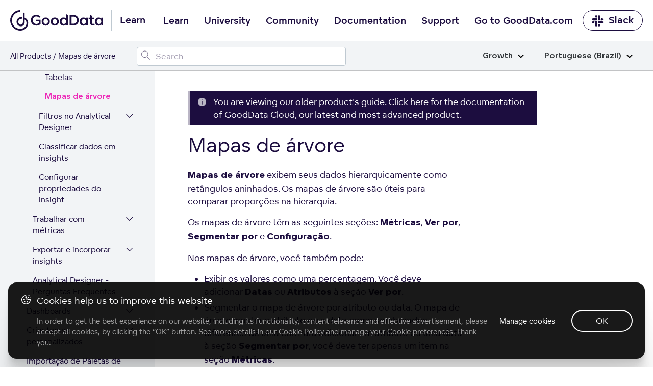

--- FILE ---
content_type: text/html; charset=UTF-8
request_url: https://help.gooddata.com/doc/growth/pt_br/dashboards-and-insights/analytical-designer/visualize-your-data/insight-types/treemaps/
body_size: 29251
content:
<!doctype html><html lang=pt class=no-js><head><meta charset=utf-8><meta name=viewport content="width=device-width,initial-scale=1,shrink-to-fit=no"><meta name=generator content="Hugo 0.81.0"><meta name=ROBOTS content="INDEX, FOLLOW"><link rel="shortcut icon" href=https://www.gooddata.com/favicon.ico><link rel=apple-touch-icon href=https://www.gooddata.com/apple-touch-icon.png sizes=180x180><title>Mapas de árvore
| GoodData Platform
Growth</title><meta name=description content="GoodData documentation"><meta property="og:title" content="Mapas de árvore"><meta property="og:description" content="Mapas de árvore exibem seus dados hierarquicamente como retângulos aninhados. Os mapas de árvore são úteis para comparar proporções na hierarquia.
Os mapas de árvore têm as seguintes seções: Métricas, Ver por, Segmentar por e Configuração.
Nos mapas de árvore, você também pode:
 Exibir os valores como uma percentagem. Você deve adicionar Datas ou Atributos à seção Ver por. Segmentar o mapa de árvore por atributo ou data. O mapa de árvore mostra o atributo ou a data como sombreados diferentes de uma cor."><meta property="og:type" content="article"><meta property="og:url" content="/doc/growth/pt_br/dashboards-and-insights/analytical-designer/visualize-your-data/insight-types/treemaps/"><meta property="og:image" content="/og/OG_doc.png"><meta property="article:section" content="doc"><meta property="article:modified_time" content="2025-09-04T07:07:58+00:00"><meta property="og:site_name" content="GoodData Platform"><meta itemprop=name content="Mapas de árvore"><meta itemprop=description content="Mapas de árvore exibem seus dados hierarquicamente como retângulos aninhados. Os mapas de árvore são úteis para comparar proporções na hierarquia.
Os mapas de árvore têm as seguintes seções: Métricas, Ver por, Segmentar por e Configuração.
Nos mapas de árvore, você também pode:
 Exibir os valores como uma percentagem. Você deve adicionar Datas ou Atributos à seção Ver por. Segmentar o mapa de árvore por atributo ou data. O mapa de árvore mostra o atributo ou a data como sombreados diferentes de uma cor."><meta itemprop=dateModified content="2025-09-04T07:07:58+00:00"><meta itemprop=wordCount content="138"><meta itemprop=image content="/og/OG_doc.png"><meta itemprop=keywords content><meta name=twitter:card content="summary_large_image"><meta name=twitter:image content="/og/OG_doc.png"><meta name=twitter:title content="Mapas de árvore"><meta name=twitter:description content="Mapas de árvore exibem seus dados hierarquicamente como retângulos aninhados. Os mapas de árvore são úteis para comparar proporções na hierarquia.
Os mapas de árvore têm as seguintes seções: Métricas, Ver por, Segmentar por e Configuração.
Nos mapas de árvore, você também pode:
 Exibir os valores como uma percentagem. Você deve adicionar Datas ou Atributos à seção Ver por. Segmentar o mapa de árvore por atributo ou data. O mapa de árvore mostra o atributo ou a data como sombreados diferentes de uma cor."><link rel=preload href=/scss/main.min.d1ddd87af27ce83152f24aa2e108cd6c01cb8d264da771226fcef6a622778cb1.css as=style><link href=/scss/main.min.d1ddd87af27ce83152f24aa2e108cd6c01cb8d264da771226fcef6a622778cb1.css rel=stylesheet integrity><link rel=stylesheet href=https://www.gooddata.com/learn-assets/css/Header.css><link rel=stylesheet href=https://www.gooddata.com/learn-assets/css/Footer.css><link rel=stylesheet type=text/css href="https://www.gooddata.com/learn-assets/css/CookiesBanner.css?v=1"><script>dataLayer=[]</script><script>(function(b,d,e,a,g){b[a]=b[a]||[],b[a].push({'gtm.start':(new Date).getTime(),event:'gtm.js'});var f=d.getElementsByTagName(e)[0],c=d.createElement(e),h=a!='dataLayer'?'&l='+a:'';c.async=!0,c.src='//www.googletagmanager.com/gtm.js?id='+g+h,f.parentNode.insertBefore(c,f)})(window,document,'script','dataLayer','GTM-5G49LK')</script><script src=https://code.jquery.com/jquery-3.5.1.min.js integrity="sha256-9/aliU8dGd2tb6OSsuzixeV4y/faTqgFtohetphbbj0=" crossorigin=anonymous></script><link rel=stylesheet href=/css/prism.css><meta name=addsearch-custom-field content="version=none"><link rel=canonical href=/doc/growth/pt_br/dashboards-and-insights/analytical-designer/visualize-your-data/insight-types/treemaps/></head><body class="td-page docgrowth docs"><noscript><iframe src="//www.googletagmanager.com/ns.html?id=GTM-5G49LK" height=0 width=0 style=display:none;visibility:hidden></iframe></noscript><header><nav class="gd-docs-header-nav gd-docs-header-nav__first"><div class=gd-docs-header-nav__left><a class="gd-docs-header-nav__logo gd-header-nav__logo" href=/><svg width="182" height="40" viewBox="0 0 182 40" fill="none" xmlns="http://www.w3.org/2000/svg"><path d="M35.2037 25.0974C35.0897 20.1201 32.4034 16.1694 28.3023 14.6252V5.9625c-1.0356-.67706-2.1376-1.23682-3.288-1.66717V22.9319c0 3.6919-1.6745 5.3405-4.3655 5.3405-2.6198.0-4.8113-2.0239-4.8113-5.4084.0-3.7777 2.8787-6.0847 6.6481-6.0847C22.8347 16.7728 23.1902 16.7914 23.5393 16.8473v-3.298C23.1902 13.4878 22.841 13.4571 22.4856 13.4636c-5.5943.0-9.978 3.5074-9.978 9.4076.0 5.673 3.9562 8.6999 8.3644 8.6999 2.0894.0 3.8961-.726400000000002 5.143-1.9754 1.2462-1.2489 2.3008-3.052 2.3008-6.2205V18.2127c2.2762 1.1632 3.649 3.9807 3.6553 7.205C31.9593 31.4902 26.4489 36.622 19.9877 36.622 19.8373 36.622 19.7225 36.622 19.572 36.6155 15.14 36.6098 11.244 34.9726 8.08818 31.7426c-2.27064-2.3256-3.82399-5.2854-4.45024-8.5033-.62625-3.2243-.30719-6.5587.9271-9.5986C5.79379 10.6073 7.8768 8.01068 10.5504 6.18334 13.2241 4.356 16.368 3.38369 19.5831 3.38369V0c-2.5715.0-5.1184.516894-7.4912 1.51995C9.71912 2.523 7.55773 3.99927 5.73916 5.85168 2.06559 9.59857.0 14.6866.0 19.9907c0 5.3032 2.05926 10.3921 5.72649 14.1455C9.39373 37.8895 14.3736 40 19.5649 40H19.9806C21.5767 40 23.1664 39.7476 24.696 39.2615 24.7024 39.2615 24.7079 39.255 24.7143 39.255 26.9239 38.5537 28.9476 37.3597 30.6458 35.7605c2.9325-2.7689 4.5468-6.4293 4.5587-10.3242C35.2101 25.4234 35.2037 25.1038 35.2037 25.0974z" fill="#1c0d3f"/><path d="M40.4425 19.6372c0-5.5807 4.0235-10.07257 9.6724-10.50858C50.4079 9.10112 50.7008 9.10112 51.0206 9.10112 51.3136 9.10112 51.6334 9.10112 51.9002 9.12862 55.8169 9.42792 58.4018 11.633 59.3875 12.9669l-2.6111 2.1509c-1.1725-1.579-3.0109-2.777-5.755-2.8037-4.0496.0-6.8744 3.158-6.8744 7.2956.0 4.1651 2.824 7.3773 6.8744 7.3773C53.2066 26.9595 54.9119 26.3334 56.0837 25.4355v-3.539H50.8876V18.7927h8.686v8.2485c-1.6254 1.5515-4.4764 3.158-8.553 3.158C44.8658 30.1725 40.4425 25.4905 40.4425 19.6372zM116.479 29.7867V9.55978h6.901c2.452.0 4.584.3268 6.50200000000001 1.55152 2.798 1.7966 4.529 4.9546 4.529 8.5486.0 3.6207-1.732 6.7787-4.529 8.5753C127.964 29.4599 125.832 29.7867 123.38 29.7867h-6.901zm3.651-3.213h3.117C124.953 26.5737 126.391 26.4378 127.804 25.5116 129.589 24.3136 130.682 22.1085 130.682 19.6316 130.682 17.2089 129.589 15.0038 127.804 13.8058c-1.413-.9254-2.851-1.0888-4.583-1.0888H120.13V26.5737zM61.6257 22.2775c0-4.356 3.3838-7.895 7.99319999999999-7.895 4.6632.0 8.0201 3.539 8.0201 7.895s-3.3569 7.9217-8.0201 7.9217C64.9826 30.2 61.6257 26.661 61.6257 22.2775zM136.143 22.3269c0-4.356 2.904-7.895 7.35400000000001-7.895C145.895 14.4319 147.547 15.4665 148.453 16.6095H148.48L148.64 14.8671H151.971L151.998 29.8126H148.72L148.56 27.9343 148.507 27.9068C147.655 29.159 145.923 30.2478 143.551 30.2478 139.021 30.2494 136.143 26.6829 136.143 22.3269zM74.0683 22.3325c0-2.6953-1.7323-4.8462-4.4494-4.8462-2.66419999999999.0-4.4495 2.1509-4.4495 4.8462.0 2.6136 1.78530000000001 4.737 4.4495 4.737 2.7179.0 4.4494-2.1234 4.4494-4.737zM148.533 22.3269C148.533 19.6591 146.827 17.5357 144.109 17.5357c-2.61100000000002.0-4.423 2.1234-4.423 4.7912S141.498 27.1181 144.109 27.1181C146.828 27.1189 148.533 24.9947 148.533 22.3269zM157.485 27.8809C156.739 26.8738 156.526 25.6758 156.526 24.0968V17.89H153.808V14.8679H156.526V9.28717C156.633 9.31467 156.713 9.34136 156.819 9.39637 157.351 9.61397 157.911 9.83156 158.417 10.1042 158.977 10.4035 159.51 10.7028 160.043 11.0296v3.8383H164.546V17.89H160.043v5.9892C160.043 24.8596 160.176 25.6216 160.575 26.1118 160.948 26.6287 161.561 26.9288 162.334 26.9288 163.213 26.9288 163.906 26.6295 164.305 26.3302L165.611 28.8896C164.971 29.4065 163.559 30.0601 161.854 30.0601 160.07 30.0585 158.418 29.4057 157.485 27.8809zM79.3713 22.2775c0-4.356 3.35679999999999-7.895 7.9931-7.895 4.63629999999999.0 8.0201 3.539 8.0201 7.895S92.0007 30.1992 87.3644 30.1992C82.7012 30.2 79.3713 26.661 79.3713 22.2775zM91.8139 22.3325c0-2.6953-1.75840000000001-4.8462-4.4495-4.8462-2.691.0-4.4494 2.1509-4.4494 4.8462.0 2.6136 1.75839999999999 4.737 4.4494 4.737 2.69109999999999.0 4.4495-2.1234 4.4495-4.737zM166.145 22.3269c0-4.356 2.904-7.895 7.35399999999999-7.895C175.897 14.4319 177.549 15.4665 178.455 16.6095H178.482L178.642 14.8671H181.973L182 29.8126H178.722L178.562 27.9343 178.509 27.9068C177.657 29.159 175.925 30.2478 173.553 30.2478 169.023 30.2494 166.145 26.6829 166.145 22.3269zm12.39.0c0-2.6678-1.70499999999998-4.7912-4.423-4.7912-2.61099999999999.0-4.423 2.1234-4.423 4.7912S171.501 27.1181 174.112 27.1181C176.83 27.1189 178.535 24.9947 178.535 22.3269zM101.912 29.764C98.9013 28.7019 97.0899 25.7348 97.0899 22.2775c0-4.356 2.904-7.895 7.3541-7.895 2.398.0 4.05 1.0346 4.956 2.1776H109.427V7.78906l.506.19091C110.519 8.22507 111.079 8.47017 111.612 8.76947 112.064 9.01457 112.517 9.25967 112.944 9.55896V29.764H109.666L109.506 27.8857 109.453 27.8582C108.921 28.6202 108.068 29.328 106.948 29.764 106.229 30.0366 105.403 30.1992 104.497 30.1992 103.565 30.2 102.685 30.0366 101.912 29.764zM109.479 22.2775c0-2.6678-1.705-4.7912-4.423-4.7912-2.611.0-4.423 2.1234-4.423 4.7912s1.812 4.7912 4.423 4.7912C107.774 27.0695 109.479 24.9461 109.479 22.2775z" fill="#1c0d3f"/></svg></a><span class=gd-header-nav__logo-text>Learn</span></div><div class="gd-docs-header-nav__center gd-header"><input type=checkbox id=gd-header-mobile-menu-trigger-input name=gd-header-mobile-menu-trigger-input class="gd-header-mobile gd-header-mobile-menu-trigger-input">
<label for=gd-header-mobile-menu-trigger-input class="gd-header-mobile gd-header-mobile-menu-trigger"><span></span></label><ul class="gd-docs-header-nav__menu gd-header-links"><li class="gd-docs-header-nav__menuitem gd-header-link-item"><a href=https://www.gooddata.com/learn/ class="gd-docs-header-nav__menulink gd-header-link">Learn</a></li><li class="gd-docs-header-nav__menuitem gd-header-link-item"><a href=https://university.gooddata.com/ class="gd-docs-header-nav__menulink gd-header-link">University</a></li><li class="gd-docs-header-nav__menuitem gd-header-link-item"><a href=https://community.gooddata.com/ class="gd-docs-header-nav__menulink gd-header-link">Community</a></li><li class="gd-docs-header-nav__menuitem gd-header-link-item"><a href=/ class="gd-docs-header-nav__menulink gd-header-link">Documentation</a></li><li class="gd-docs-header-nav__menuitem gd-header-link-item"><a href=https://support.gooddata.com/hc/en-us class="gd-docs-header-nav__menulink gd-header-link">Support</a></li><li class="gd-docs-header-nav__menuitem gd-header-link-item"><a href=https://www.gooddata.com/ class="gd-docs-header-nav__menulink gd-header-link">Go to GoodData.com</a></li></ul></div><div class=gd-docs-header-nav__right><a href=https://www.gooddata.com/slack/ class="gd-docs-header-nav__cta gd-docs-header-nav__slack"><svg width="23" height="23" viewBox="0 0 23 23" fill="none" xmlns="http://www.w3.org/2000/svg"><g clip-path="url(#clip0_734_9543)"><path d="M5.20607 14.8044c0 1.2645-1.02203 2.2866-2.28657 2.2866S.632935 16.0689.632935 14.8044c0-1.2646 1.022025-2.2866 2.286565-2.2866H5.20607v2.2866zm1.14328.0c0-1.2646 1.02203-2.2866 2.28657-2.2866s2.28658 1.022 2.28658 2.2866v5.7164c0 1.2645-1.02204 2.2866-2.28658 2.2866s-2.28657-1.0221-2.28657-2.2866V14.8044z" fill="#1c0d3f"/><path d="M8.63566 5.62331c-1.26454.0-2.28656-1.02203-2.28656-2.28657s1.02202-2.28657 2.28656-2.28657c1.26455.0 2.28654 1.02203 2.28654 2.28657V5.62331H8.63566zm0 1.1606c1.26455.0 2.28654 1.02203 2.28654 2.28657.0 1.26452-1.02199 2.28652-2.28654 2.28652H2.90192c-1.26454.0-2.286564-1.022-2.286564-2.28652.0-1.26454 1.022024-2.28657 2.286564-2.28657H8.63566z" fill="#1c0d3f"/><path d="M17.8025 9.07048c0-1.26454 1.022-2.28657 2.2865-2.28657 1.2646.0 2.2866 1.02203 2.2866 2.28657.0 1.26452-1.022 2.28652-2.2866 2.28652H17.8025V9.07048zm-1.1433.0c0 1.26452-1.022 2.28652-2.2866 2.28652-1.2645.0-2.2865-1.022-2.2865-2.28652V3.33674c0-1.26454 1.022-2.28657 2.2865-2.28657 1.2646.0 2.2866 1.02203 2.2866 2.28657V9.07048z" fill="#1c0d3f"/><path d="M14.3726 18.2344c1.2646.0 2.2866 1.022 2.2866 2.2865.0 1.2646-1.022 2.2866-2.2866 2.2866-1.2645.0-2.2865-1.022-2.2865-2.2866V18.2344h2.2865zm0-1.1433c-1.2645.0-2.2865-1.022-2.2865-2.2866.0-1.2645 1.022-2.2866 2.2865-2.2866h5.7338c1.2645.0 2.2865 1.0221 2.2865 2.2866.0 1.2646-1.022 2.2866-2.2865 2.2866H14.3726z" fill="#1c0d3f"/></g><defs><clipPath id="clip0_734_9543"><rect width="21.9995" height="21.9995" fill="#fff" transform="translate(0.496216 0.946411)"/></clipPath></defs></svg>Slack</a></div></nav><nav class="gd-docs-header-nav gd-docs-header-nav__second"><div class=gd-docs-header-nav__left><ul class=gd-breadcrumb><li class=gd-breadcrumb-item><a href=https://www.gooddata.com/docs>All Products</a></li><li class=gd-breadcrumb-item>Mapas de árvore</li></ul></div><div class=gd-docs-header-nav__center><div id=adds-container class=gd-docs-header-nav__search></div></div><div class=gd-docs-header-nav__right></div><div class="gd-docs-dropdown gd-docs-edition-switch"><input type=checkbox id=gd-docs-edition-switch-trigger class=gd-docs-dropdown-trigger>
<label class=gd-docs-dropdown-button for=gd-docs-edition-switch-trigger>Growth<svg xmlns="http://www.w3.org/2000/svg" viewBox="0 0 12 8"><path d="m1 1.5 5 5 5-5" stroke="#000" stroke-width="2" fill="none" fill-rule="evenodd"/></svg></label><ul class=gd-docs-dropdown-list><li class=gd-docs-dropdown-list-item><a href=/doc/enterprise/pt_br/dashboards-and-insights/analytical-designer/visualize-your-data/insight-types/treemaps/ class=gd-docs-dropdown-list-item-link>Enterprise</a></li><li class=gd-docs-dropdown-list-item><a href=/doc/growth/pt_br/dashboards-and-insights/analytical-designer/visualize-your-data/insight-types/treemaps/ class=gd-docs-dropdown-list-item-link>Growth</a></li></ul></div><div class="gd-docs-dropdown gd-docs-language-switch"><input type=checkbox id=gd-docs-language-switch-trigger class=gd-docs-dropdown-trigger>
<label class=gd-docs-dropdown-button for=gd-docs-language-switch-trigger>Portuguese (Brazil)<svg xmlns="http://www.w3.org/2000/svg" viewBox="0 0 12 8"><path d="m1 1.5 5 5 5-5" stroke="#000" stroke-width="2" fill="none" fill-rule="evenodd"/></svg></label><ul class=gd-docs-dropdown-list><li class=gd-docs-dropdown-list-item><a href=/doc/growth/en/dashboards-and-insights/analytical-designer/visualize-your-data/insight-types/treemaps/ class=gd-docs-dropdown-list-item-link>English</a></li><li class=gd-docs-dropdown-list-item><a href=/doc/growth/fr/dashboards-and-insights/analytical-designer/visualize-your-data/insight-types/treemaps/ class=gd-docs-dropdown-list-item-link>French</a></li><li class=gd-docs-dropdown-list-item><a href=/doc/growth/de/dashboards-and-insights/analytical-designer/visualize-your-data/insight-types/treemaps/ class=gd-docs-dropdown-list-item-link>German</a></li><li class=gd-docs-dropdown-list-item><a href=/doc/growth/ja_jp/dashboards-and-insights/analytical-designer/visualize-your-data/insight-types/treemaps/ class=gd-docs-dropdown-list-item-link>Japanese (Japan)</a></li><li class=gd-docs-dropdown-list-item><a href=/doc/growth/pt_br/dashboards-and-insights/analytical-designer/visualize-your-data/insight-types/treemaps/ class=gd-docs-dropdown-list-item-link>Portuguese (Brazil)</a></li><li class=gd-docs-dropdown-list-item><a href=/doc/growth/es/dashboards-and-insights/analytical-designer/visualize-your-data/insight-types/treemaps/ class=gd-docs-dropdown-list-item-link>Spanish</a></li></ul></div></nav></header><div class="container-fluid td-outer"><div class=td-main><ul class=gd-breadcrumb><li class=gd-breadcrumb-item><a href=https://www.gooddata.com/docs>All Products</a></li><li class=gd-breadcrumb-item>Mapas de árvore</li></ul><div class="row flex-xl-nowrap"><div class="col-12 col-lg-4 col-xl-3 td-sidebar d-print-none"><input type=checkbox id=gd-docs-menu__mobile-trigger class=gd-docs-menu__mobile-trigger>
<label for=gd-docs-menu__mobile-trigger class=gd-docs-menu__mobile-icon></label><div class=gd-docs-menu__mobile-bg></div><nav class="gd-docs-menu init"><ul class="gd-docs-menu-section gd-docs-menu-section__root"><li class=gd-docs-menu-page><div class=gd-docs-menu-page__title><a href=/doc/growth/pt_br/ class=gd-docs-menu-page__link>Home</a></div></li></ul><ul class=gd-docs-menu-section><li class=gd-docs-menu-page><input type=checkbox id=gd-docs-menu-page__doc_growth_pt_br_find-documentation-for-your-gooddata-plan class=gd-docs-menu-page__toggle><div class=gd-docs-menu-page__title><a href=/doc/growth/pt_br/find-documentation-for-your-gooddata-plan/ class=gd-docs-menu-page__link>Encontrar documentação para seu plano GoodData</a>
<label for=gd-docs-menu-page__doc_growth_pt_br_find-documentation-for-your-gooddata-plan class=gd-docs-menu-page__chevron><svg width="21" height="25" fill="none" xmlns="http://www.w3.org/2000/svg"><path d="M4 15.4956c0 .0423.00635.0846.01904.127.01693.038.04232.074.07617.1079.06348.0634.13965.0952.22852.0952s.16504-.0318.22852-.0952l5.62405-5.6241 5.6176 5.6241c.0635.0634.1397.0952.2286.0952.0931.0.1713-.0318.2348-.0952.0635-.0635.0952-.1397.0952-.2285.0-.0931-.0317-.1714-.0952-.2349l-5.8525-5.8462c-.0635-.06348-.1397-.09522-.2285-.09522-.0889.0-.1651.03174-.22855.09522l-5.85254 5.8462c-.03385.0338-.05924.0719-.07617.1142-.01269.0381-.01904.0762-.01904.1143z" fill="#1c0d3f"/><path d="m4.01904 15.6226-.23945.0718.00456.0152.00644.0145.22845-.1015zm.07617.1079.17678-.1768-.17678.1768zm6.08109-5.6241.1768-.17663-.1767-.17698-.17691.17688.17681.17673zm5.6176 5.6241-.1768.1766 1e-4 1e-4.1767-.1767zm.4634-.4634.1768-.1768-1e-4-1e-4-.1767.1769zm-5.8525-5.8462-.1768.17678 1e-4 9e-5.1767-.17687zm-.45705.0.17665.17687 1e-4-9e-5-.17675-.17678zm-5.85254 5.8462-.17668-.1769-9e-5 1e-4.17677.1768zm-.07617.1142-.23212-.0928-.00272.0068-.00233.007.23717.079zm-.26904.1143c0 .0677.01021.1342.02959.1988l.47891-.1437c-.00601-.02-.0085-.0382-.0085-.0551h-.5zm.04059.2285c.0311.07.07548.1308.12785.1831l.35355-.3535c-.01534-.0154-.02174-.0265-.02449-.0327l-.45691.2031zm.12785.1831c.10982.1099.24937.1685.40529.1685v-.5c-.02181.0-.03461-.0049-.05174-.022l-.35355.3535zm.40529.1685c.15592.0.29547-.0586.40529-.1685l-.35355-.3535c-.01713.0171-.02993.022-.05174.022v.5zm.40529-.1685 5.62398-5.624-.35351-.35353-5.62402 5.62403.35355.3535zm5.27037-5.6241 5.61771 5.624.3537-.3533-5.6177-5.62403-.35371.35333zm5.61781 5.6241c.1098.1099.2493.1685.4053.1685v-.5c-.0218.0-.0347-.0049-.0518-.022l-.3535.3535zm.4053.1685c.1566.0.2993-.0562.4116-.1685l-.3536-.3535c-.0146.0147-.0285.022-.058.022v.5zm.4116-.1685c.1098-.1098.1684-.2493.1684-.4052h-.5c0 .0218-.0048.0346-.022.0517l.3536.3535zm.1684-.4052c0-.1567-.0561-.2994-.1684-.4117l-.3536.3536c.0147.0147.022.0285.022.0581h.5zm-.1685-.4118-5.8525-5.84617-.3534.35374 5.8525 5.84623.3534-.3538zm-5.8524-5.84608c-.1099-.10982-.2494-.16844-.4053-.16844v.5c.0218.0.0346.00487.0517.022l.3536-.35356zm-.4053-.16844c-.156.0-.2955.05862-.40532.16844l.35352.35356c.0172-.01713.03-.022.0518-.022v-.5zm-.40523.16835L3.91853 15.0902l.35337.3538 5.8525-5.84623-.35333-.35374zM3.91844 15.0903c-.05657.0566-.10138.1229-.13152.1982l.46424.1857c.00372-.0093.00969-.0192.02083-.0303l-.35355-.3536zm-.13657.212c-.02073.0622-.03187.1269-.03187.1933h.5c0-.0098.00155-.0212.00621-.0352l-.47434-.1581z" fill="#1c0d3f"/></svg></label></div><ul class=gd-docs-menu-section><li class=gd-docs-menu-page><div class=gd-docs-menu-page__title><a href=/doc/growth/pt_br/find-documentation-for-your-gooddata-plan/gooddata-pricing-plans-add-ons/ class=gd-docs-menu-page__link>Complementos dos planos de preços do GoodData</a></div></li></ul></li><li class=gd-docs-menu-page><input type=checkbox id=gd-docs-menu-page__doc_growth_pt_br_how-to-get-started-with-gooddata class=gd-docs-menu-page__toggle><div class=gd-docs-menu-page__title><a href=/doc/growth/pt_br/how-to-get-started-with-gooddata/ class=gd-docs-menu-page__link>Como aprender a usar o GoodData</a>
<label for=gd-docs-menu-page__doc_growth_pt_br_how-to-get-started-with-gooddata class=gd-docs-menu-page__chevron><svg width="21" height="25" fill="none" xmlns="http://www.w3.org/2000/svg"><path d="M4 15.4956c0 .0423.00635.0846.01904.127.01693.038.04232.074.07617.1079.06348.0634.13965.0952.22852.0952s.16504-.0318.22852-.0952l5.62405-5.6241 5.6176 5.6241c.0635.0634.1397.0952.2286.0952.0931.0.1713-.0318.2348-.0952.0635-.0635.0952-.1397.0952-.2285.0-.0931-.0317-.1714-.0952-.2349l-5.8525-5.8462c-.0635-.06348-.1397-.09522-.2285-.09522-.0889.0-.1651.03174-.22855.09522l-5.85254 5.8462c-.03385.0338-.05924.0719-.07617.1142-.01269.0381-.01904.0762-.01904.1143z" fill="#1c0d3f"/><path d="m4.01904 15.6226-.23945.0718.00456.0152.00644.0145.22845-.1015zm.07617.1079.17678-.1768-.17678.1768zm6.08109-5.6241.1768-.17663-.1767-.17698-.17691.17688.17681.17673zm5.6176 5.6241-.1768.1766 1e-4 1e-4.1767-.1767zm.4634-.4634.1768-.1768-1e-4-1e-4-.1767.1769zm-5.8525-5.8462-.1768.17678 1e-4 9e-5.1767-.17687zm-.45705.0.17665.17687 1e-4-9e-5-.17675-.17678zm-5.85254 5.8462-.17668-.1769-9e-5 1e-4.17677.1768zm-.07617.1142-.23212-.0928-.00272.0068-.00233.007.23717.079zm-.26904.1143c0 .0677.01021.1342.02959.1988l.47891-.1437c-.00601-.02-.0085-.0382-.0085-.0551h-.5zm.04059.2285c.0311.07.07548.1308.12785.1831l.35355-.3535c-.01534-.0154-.02174-.0265-.02449-.0327l-.45691.2031zm.12785.1831c.10982.1099.24937.1685.40529.1685v-.5c-.02181.0-.03461-.0049-.05174-.022l-.35355.3535zm.40529.1685c.15592.0.29547-.0586.40529-.1685l-.35355-.3535c-.01713.0171-.02993.022-.05174.022v.5zm.40529-.1685 5.62398-5.624-.35351-.35353-5.62402 5.62403.35355.3535zm5.27037-5.6241 5.61771 5.624.3537-.3533-5.6177-5.62403-.35371.35333zm5.61781 5.6241c.1098.1099.2493.1685.4053.1685v-.5c-.0218.0-.0347-.0049-.0518-.022l-.3535.3535zm.4053.1685c.1566.0.2993-.0562.4116-.1685l-.3536-.3535c-.0146.0147-.0285.022-.058.022v.5zm.4116-.1685c.1098-.1098.1684-.2493.1684-.4052h-.5c0 .0218-.0048.0346-.022.0517l.3536.3535zm.1684-.4052c0-.1567-.0561-.2994-.1684-.4117l-.3536.3536c.0147.0147.022.0285.022.0581h.5zm-.1685-.4118-5.8525-5.84617-.3534.35374 5.8525 5.84623.3534-.3538zm-5.8524-5.84608c-.1099-.10982-.2494-.16844-.4053-.16844v.5c.0218.0.0346.00487.0517.022l.3536-.35356zm-.4053-.16844c-.156.0-.2955.05862-.40532.16844l.35352.35356c.0172-.01713.03-.022.0518-.022v-.5zm-.40523.16835L3.91853 15.0902l.35337.3538 5.8525-5.84623-.35333-.35374zM3.91844 15.0903c-.05657.0566-.10138.1229-.13152.1982l.46424.1857c.00372-.0093.00969-.0192.02083-.0303l-.35355-.3536zm-.13657.212c-.02073.0622-.03187.1269-.03187.1933h.5c0-.0098.00155-.0212.00621-.0352l-.47434-.1581z" fill="#1c0d3f"/></svg></label></div><ul class=gd-docs-menu-section><li class=gd-docs-menu-page><div class=gd-docs-menu-page__title><a href=/doc/growth/pt_br/how-to-get-started-with-gooddata/system-requirements-and-supported-browsers/ class=gd-docs-menu-page__link>Requisitos do sistema e navegadores suportados</a></div></li><li class=gd-docs-menu-page><input type=checkbox id=gd-docs-menu-page__doc_growth_pt_br_how-to-get-started-with-gooddata_learn-the-platform-essentials class=gd-docs-menu-page__toggle><div class=gd-docs-menu-page__title><a href=/doc/growth/pt_br/how-to-get-started-with-gooddata/learn-the-platform-essentials/ class=gd-docs-menu-page__link>Learn the Platform Essentials</a>
<label for=gd-docs-menu-page__doc_growth_pt_br_how-to-get-started-with-gooddata_learn-the-platform-essentials class=gd-docs-menu-page__chevron><svg width="21" height="25" fill="none" xmlns="http://www.w3.org/2000/svg"><path d="M4 15.4956c0 .0423.00635.0846.01904.127.01693.038.04232.074.07617.1079.06348.0634.13965.0952.22852.0952s.16504-.0318.22852-.0952l5.62405-5.6241 5.6176 5.6241c.0635.0634.1397.0952.2286.0952.0931.0.1713-.0318.2348-.0952.0635-.0635.0952-.1397.0952-.2285.0-.0931-.0317-.1714-.0952-.2349l-5.8525-5.8462c-.0635-.06348-.1397-.09522-.2285-.09522-.0889.0-.1651.03174-.22855.09522l-5.85254 5.8462c-.03385.0338-.05924.0719-.07617.1142-.01269.0381-.01904.0762-.01904.1143z" fill="#1c0d3f"/><path d="m4.01904 15.6226-.23945.0718.00456.0152.00644.0145.22845-.1015zm.07617.1079.17678-.1768-.17678.1768zm6.08109-5.6241.1768-.17663-.1767-.17698-.17691.17688.17681.17673zm5.6176 5.6241-.1768.1766 1e-4 1e-4.1767-.1767zm.4634-.4634.1768-.1768-1e-4-1e-4-.1767.1769zm-5.8525-5.8462-.1768.17678 1e-4 9e-5.1767-.17687zm-.45705.0.17665.17687 1e-4-9e-5-.17675-.17678zm-5.85254 5.8462-.17668-.1769-9e-5 1e-4.17677.1768zm-.07617.1142-.23212-.0928-.00272.0068-.00233.007.23717.079zm-.26904.1143c0 .0677.01021.1342.02959.1988l.47891-.1437c-.00601-.02-.0085-.0382-.0085-.0551h-.5zm.04059.2285c.0311.07.07548.1308.12785.1831l.35355-.3535c-.01534-.0154-.02174-.0265-.02449-.0327l-.45691.2031zm.12785.1831c.10982.1099.24937.1685.40529.1685v-.5c-.02181.0-.03461-.0049-.05174-.022l-.35355.3535zm.40529.1685c.15592.0.29547-.0586.40529-.1685l-.35355-.3535c-.01713.0171-.02993.022-.05174.022v.5zm.40529-.1685 5.62398-5.624-.35351-.35353-5.62402 5.62403.35355.3535zm5.27037-5.6241 5.61771 5.624.3537-.3533-5.6177-5.62403-.35371.35333zm5.61781 5.6241c.1098.1099.2493.1685.4053.1685v-.5c-.0218.0-.0347-.0049-.0518-.022l-.3535.3535zm.4053.1685c.1566.0.2993-.0562.4116-.1685l-.3536-.3535c-.0146.0147-.0285.022-.058.022v.5zm.4116-.1685c.1098-.1098.1684-.2493.1684-.4052h-.5c0 .0218-.0048.0346-.022.0517l.3536.3535zm.1684-.4052c0-.1567-.0561-.2994-.1684-.4117l-.3536.3536c.0147.0147.022.0285.022.0581h.5zm-.1685-.4118-5.8525-5.84617-.3534.35374 5.8525 5.84623.3534-.3538zm-5.8524-5.84608c-.1099-.10982-.2494-.16844-.4053-.16844v.5c.0218.0.0346.00487.0517.022l.3536-.35356zm-.4053-.16844c-.156.0-.2955.05862-.40532.16844l.35352.35356c.0172-.01713.03-.022.0518-.022v-.5zm-.40523.16835L3.91853 15.0902l.35337.3538 5.8525-5.84623-.35333-.35374zM3.91844 15.0903c-.05657.0566-.10138.1229-.13152.1982l.46424.1857c.00372-.0093.00969-.0192.02083-.0303l-.35355-.3536zm-.13657.212c-.02073.0622-.03187.1269-.03187.1933h.5c0-.0098.00155-.0212.00621-.0352l-.47434-.1581z" fill="#1c0d3f"/></svg></label></div><ul class=gd-docs-menu-section><li class=gd-docs-menu-page><div class=gd-docs-menu-page__title><a href=/doc/growth/pt_br/how-to-get-started-with-gooddata/learn-the-platform-essentials/gooddata-portal/ class=gd-docs-menu-page__link>Portal GoodData</a></div></li><li class=gd-docs-menu-page><div class=gd-docs-menu-page__title><a href=/doc/growth/pt_br/how-to-get-started-with-gooddata/learn-the-platform-essentials/essential-terms-and-concepts/ class=gd-docs-menu-page__link>Essential Terms and Concepts</a></div></li></ul></li><li class=gd-docs-menu-page><input type=checkbox id=gd-docs-menu-page__doc_growth_pt_br_how-to-get-started-with-gooddata_work-with-workspaces class=gd-docs-menu-page__toggle><div class=gd-docs-menu-page__title><a href=/doc/growth/pt_br/how-to-get-started-with-gooddata/work-with-workspaces/ class=gd-docs-menu-page__link>Work with Workspaces</a>
<label for=gd-docs-menu-page__doc_growth_pt_br_how-to-get-started-with-gooddata_work-with-workspaces class=gd-docs-menu-page__chevron><svg width="21" height="25" fill="none" xmlns="http://www.w3.org/2000/svg"><path d="M4 15.4956c0 .0423.00635.0846.01904.127.01693.038.04232.074.07617.1079.06348.0634.13965.0952.22852.0952s.16504-.0318.22852-.0952l5.62405-5.6241 5.6176 5.6241c.0635.0634.1397.0952.2286.0952.0931.0.1713-.0318.2348-.0952.0635-.0635.0952-.1397.0952-.2285.0-.0931-.0317-.1714-.0952-.2349l-5.8525-5.8462c-.0635-.06348-.1397-.09522-.2285-.09522-.0889.0-.1651.03174-.22855.09522l-5.85254 5.8462c-.03385.0338-.05924.0719-.07617.1142-.01269.0381-.01904.0762-.01904.1143z" fill="#1c0d3f"/><path d="m4.01904 15.6226-.23945.0718.00456.0152.00644.0145.22845-.1015zm.07617.1079.17678-.1768-.17678.1768zm6.08109-5.6241.1768-.17663-.1767-.17698-.17691.17688.17681.17673zm5.6176 5.6241-.1768.1766 1e-4 1e-4.1767-.1767zm.4634-.4634.1768-.1768-1e-4-1e-4-.1767.1769zm-5.8525-5.8462-.1768.17678 1e-4 9e-5.1767-.17687zm-.45705.0.17665.17687 1e-4-9e-5-.17675-.17678zm-5.85254 5.8462-.17668-.1769-9e-5 1e-4.17677.1768zm-.07617.1142-.23212-.0928-.00272.0068-.00233.007.23717.079zm-.26904.1143c0 .0677.01021.1342.02959.1988l.47891-.1437c-.00601-.02-.0085-.0382-.0085-.0551h-.5zm.04059.2285c.0311.07.07548.1308.12785.1831l.35355-.3535c-.01534-.0154-.02174-.0265-.02449-.0327l-.45691.2031zm.12785.1831c.10982.1099.24937.1685.40529.1685v-.5c-.02181.0-.03461-.0049-.05174-.022l-.35355.3535zm.40529.1685c.15592.0.29547-.0586.40529-.1685l-.35355-.3535c-.01713.0171-.02993.022-.05174.022v.5zm.40529-.1685 5.62398-5.624-.35351-.35353-5.62402 5.62403.35355.3535zm5.27037-5.6241 5.61771 5.624.3537-.3533-5.6177-5.62403-.35371.35333zm5.61781 5.6241c.1098.1099.2493.1685.4053.1685v-.5c-.0218.0-.0347-.0049-.0518-.022l-.3535.3535zm.4053.1685c.1566.0.2993-.0562.4116-.1685l-.3536-.3535c-.0146.0147-.0285.022-.058.022v.5zm.4116-.1685c.1098-.1098.1684-.2493.1684-.4052h-.5c0 .0218-.0048.0346-.022.0517l.3536.3535zm.1684-.4052c0-.1567-.0561-.2994-.1684-.4117l-.3536.3536c.0147.0147.022.0285.022.0581h.5zm-.1685-.4118-5.8525-5.84617-.3534.35374 5.8525 5.84623.3534-.3538zm-5.8524-5.84608c-.1099-.10982-.2494-.16844-.4053-.16844v.5c.0218.0.0346.00487.0517.022l.3536-.35356zm-.4053-.16844c-.156.0-.2955.05862-.40532.16844l.35352.35356c.0172-.01713.03-.022.0518-.022v-.5zm-.40523.16835L3.91853 15.0902l.35337.3538 5.8525-5.84623-.35333-.35374zM3.91844 15.0903c-.05657.0566-.10138.1229-.13152.1982l.46424.1857c.00372-.0093.00969-.0192.02083-.0303l-.35355-.3536zm-.13657.212c-.02073.0622-.03187.1269-.03187.1933h.5c0-.0098.00155-.0212.00621-.0352l-.47434-.1581z" fill="#1c0d3f"/></svg></label></div><ul class=gd-docs-menu-section><li class=gd-docs-menu-page><div class=gd-docs-menu-page__title><a href=/doc/growth/pt_br/how-to-get-started-with-gooddata/work-with-workspaces/gooddata-demo-workspace/ class=gd-docs-menu-page__link>GoodData Demo Workspace</a></div></li><li class=gd-docs-menu-page><div class=gd-docs-menu-page__title><a href=/doc/growth/pt_br/how-to-get-started-with-gooddata/work-with-workspaces/create-workspaces/ class=gd-docs-menu-page__link>Create Workspaces</a></div></li></ul></li><li class=gd-docs-menu-page><input type=checkbox id=gd-docs-menu-page__doc_growth_pt_br_how-to-get-started-with-gooddata_load-data class=gd-docs-menu-page__toggle><div class=gd-docs-menu-page__title><a href=/doc/growth/pt_br/how-to-get-started-with-gooddata/load-data/ class=gd-docs-menu-page__link>Load Data</a>
<label for=gd-docs-menu-page__doc_growth_pt_br_how-to-get-started-with-gooddata_load-data class=gd-docs-menu-page__chevron><svg width="21" height="25" fill="none" xmlns="http://www.w3.org/2000/svg"><path d="M4 15.4956c0 .0423.00635.0846.01904.127.01693.038.04232.074.07617.1079.06348.0634.13965.0952.22852.0952s.16504-.0318.22852-.0952l5.62405-5.6241 5.6176 5.6241c.0635.0634.1397.0952.2286.0952.0931.0.1713-.0318.2348-.0952.0635-.0635.0952-.1397.0952-.2285.0-.0931-.0317-.1714-.0952-.2349l-5.8525-5.8462c-.0635-.06348-.1397-.09522-.2285-.09522-.0889.0-.1651.03174-.22855.09522l-5.85254 5.8462c-.03385.0338-.05924.0719-.07617.1142-.01269.0381-.01904.0762-.01904.1143z" fill="#1c0d3f"/><path d="m4.01904 15.6226-.23945.0718.00456.0152.00644.0145.22845-.1015zm.07617.1079.17678-.1768-.17678.1768zm6.08109-5.6241.1768-.17663-.1767-.17698-.17691.17688.17681.17673zm5.6176 5.6241-.1768.1766 1e-4 1e-4.1767-.1767zm.4634-.4634.1768-.1768-1e-4-1e-4-.1767.1769zm-5.8525-5.8462-.1768.17678 1e-4 9e-5.1767-.17687zm-.45705.0.17665.17687 1e-4-9e-5-.17675-.17678zm-5.85254 5.8462-.17668-.1769-9e-5 1e-4.17677.1768zm-.07617.1142-.23212-.0928-.00272.0068-.00233.007.23717.079zm-.26904.1143c0 .0677.01021.1342.02959.1988l.47891-.1437c-.00601-.02-.0085-.0382-.0085-.0551h-.5zm.04059.2285c.0311.07.07548.1308.12785.1831l.35355-.3535c-.01534-.0154-.02174-.0265-.02449-.0327l-.45691.2031zm.12785.1831c.10982.1099.24937.1685.40529.1685v-.5c-.02181.0-.03461-.0049-.05174-.022l-.35355.3535zm.40529.1685c.15592.0.29547-.0586.40529-.1685l-.35355-.3535c-.01713.0171-.02993.022-.05174.022v.5zm.40529-.1685 5.62398-5.624-.35351-.35353-5.62402 5.62403.35355.3535zm5.27037-5.6241 5.61771 5.624.3537-.3533-5.6177-5.62403-.35371.35333zm5.61781 5.6241c.1098.1099.2493.1685.4053.1685v-.5c-.0218.0-.0347-.0049-.0518-.022l-.3535.3535zm.4053.1685c.1566.0.2993-.0562.4116-.1685l-.3536-.3535c-.0146.0147-.0285.022-.058.022v.5zm.4116-.1685c.1098-.1098.1684-.2493.1684-.4052h-.5c0 .0218-.0048.0346-.022.0517l.3536.3535zm.1684-.4052c0-.1567-.0561-.2994-.1684-.4117l-.3536.3536c.0147.0147.022.0285.022.0581h.5zm-.1685-.4118-5.8525-5.84617-.3534.35374 5.8525 5.84623.3534-.3538zm-5.8524-5.84608c-.1099-.10982-.2494-.16844-.4053-.16844v.5c.0218.0.0346.00487.0517.022l.3536-.35356zm-.4053-.16844c-.156.0-.2955.05862-.40532.16844l.35352.35356c.0172-.01713.03-.022.0518-.022v-.5zm-.40523.16835L3.91853 15.0902l.35337.3538 5.8525-5.84623-.35333-.35374zM3.91844 15.0903c-.05657.0566-.10138.1229-.13152.1982l.46424.1857c.00372-.0093.00969-.0192.02083-.0303l-.35355-.3536zm-.13657.212c-.02073.0622-.03187.1269-.03187.1933h.5c0-.0098.00155-.0212.00621-.0352l-.47434-.1581z" fill="#1c0d3f"/></svg></label></div><ul class=gd-docs-menu-section><li class=gd-docs-menu-page><div class=gd-docs-menu-page__title><a href=/doc/growth/pt_br/how-to-get-started-with-gooddata/load-data/import-csv-files-into-a-gooddata-workspace/ class=gd-docs-menu-page__link>Import CSV Files into a GoodData Workspace</a></div></li><li class=gd-docs-menu-page><input type=checkbox id=gd-docs-menu-page__doc_growth_pt_br_how-to-get-started-with-gooddata_load-data_integrate-a-data-source-into-a-gooddata-workspace class=gd-docs-menu-page__toggle><div class=gd-docs-menu-page__title><a href=/doc/growth/pt_br/how-to-get-started-with-gooddata/load-data/integrate-a-data-source-into-a-gooddata-workspace/ class=gd-docs-menu-page__link>Integrate a Data Source into a GoodData Workspace</a>
<label for=gd-docs-menu-page__doc_growth_pt_br_how-to-get-started-with-gooddata_load-data_integrate-a-data-source-into-a-gooddata-workspace class=gd-docs-menu-page__chevron><svg width="21" height="25" fill="none" xmlns="http://www.w3.org/2000/svg"><path d="M4 15.4956c0 .0423.00635.0846.01904.127.01693.038.04232.074.07617.1079.06348.0634.13965.0952.22852.0952s.16504-.0318.22852-.0952l5.62405-5.6241 5.6176 5.6241c.0635.0634.1397.0952.2286.0952.0931.0.1713-.0318.2348-.0952.0635-.0635.0952-.1397.0952-.2285.0-.0931-.0317-.1714-.0952-.2349l-5.8525-5.8462c-.0635-.06348-.1397-.09522-.2285-.09522-.0889.0-.1651.03174-.22855.09522l-5.85254 5.8462c-.03385.0338-.05924.0719-.07617.1142-.01269.0381-.01904.0762-.01904.1143z" fill="#1c0d3f"/><path d="m4.01904 15.6226-.23945.0718.00456.0152.00644.0145.22845-.1015zm.07617.1079.17678-.1768-.17678.1768zm6.08109-5.6241.1768-.17663-.1767-.17698-.17691.17688.17681.17673zm5.6176 5.6241-.1768.1766 1e-4 1e-4.1767-.1767zm.4634-.4634.1768-.1768-1e-4-1e-4-.1767.1769zm-5.8525-5.8462-.1768.17678 1e-4 9e-5.1767-.17687zm-.45705.0.17665.17687 1e-4-9e-5-.17675-.17678zm-5.85254 5.8462-.17668-.1769-9e-5 1e-4.17677.1768zm-.07617.1142-.23212-.0928-.00272.0068-.00233.007.23717.079zm-.26904.1143c0 .0677.01021.1342.02959.1988l.47891-.1437c-.00601-.02-.0085-.0382-.0085-.0551h-.5zm.04059.2285c.0311.07.07548.1308.12785.1831l.35355-.3535c-.01534-.0154-.02174-.0265-.02449-.0327l-.45691.2031zm.12785.1831c.10982.1099.24937.1685.40529.1685v-.5c-.02181.0-.03461-.0049-.05174-.022l-.35355.3535zm.40529.1685c.15592.0.29547-.0586.40529-.1685l-.35355-.3535c-.01713.0171-.02993.022-.05174.022v.5zm.40529-.1685 5.62398-5.624-.35351-.35353-5.62402 5.62403.35355.3535zm5.27037-5.6241 5.61771 5.624.3537-.3533-5.6177-5.62403-.35371.35333zm5.61781 5.6241c.1098.1099.2493.1685.4053.1685v-.5c-.0218.0-.0347-.0049-.0518-.022l-.3535.3535zm.4053.1685c.1566.0.2993-.0562.4116-.1685l-.3536-.3535c-.0146.0147-.0285.022-.058.022v.5zm.4116-.1685c.1098-.1098.1684-.2493.1684-.4052h-.5c0 .0218-.0048.0346-.022.0517l.3536.3535zm.1684-.4052c0-.1567-.0561-.2994-.1684-.4117l-.3536.3536c.0147.0147.022.0285.022.0581h.5zm-.1685-.4118-5.8525-5.84617-.3534.35374 5.8525 5.84623.3534-.3538zm-5.8524-5.84608c-.1099-.10982-.2494-.16844-.4053-.16844v.5c.0218.0.0346.00487.0517.022l.3536-.35356zm-.4053-.16844c-.156.0-.2955.05862-.40532.16844l.35352.35356c.0172-.01713.03-.022.0518-.022v-.5zm-.40523.16835L3.91853 15.0902l.35337.3538 5.8525-5.84623-.35333-.35374zM3.91844 15.0903c-.05657.0566-.10138.1229-.13152.1982l.46424.1857c.00372-.0093.00969-.0192.02083-.0303l-.35355-.3536zm-.13657.212c-.02073.0622-.03187.1269-.03187.1933h.5c0-.0098.00155-.0212.00621-.0352l-.47434-.1581z" fill="#1c0d3f"/></svg></label></div><ul class=gd-docs-menu-section><li class=gd-docs-menu-page><input type=checkbox id=gd-docs-menu-page__doc_growth_pt_br_how-to-get-started-with-gooddata_load-data_integrate-a-data-source-into-a-gooddata-workspace_integrate-a-data-source-for-a-data-warehouse class=gd-docs-menu-page__toggle><div class=gd-docs-menu-page__title><a href=/doc/growth/pt_br/how-to-get-started-with-gooddata/load-data/integrate-a-data-source-into-a-gooddata-workspace/integrate-a-data-source-for-a-data-warehouse/ class=gd-docs-menu-page__link>Integrate a Data Source for a Data Warehouse</a>
<label for=gd-docs-menu-page__doc_growth_pt_br_how-to-get-started-with-gooddata_load-data_integrate-a-data-source-into-a-gooddata-workspace_integrate-a-data-source-for-a-data-warehouse class=gd-docs-menu-page__chevron><svg width="21" height="25" fill="none" xmlns="http://www.w3.org/2000/svg"><path d="M4 15.4956c0 .0423.00635.0846.01904.127.01693.038.04232.074.07617.1079.06348.0634.13965.0952.22852.0952s.16504-.0318.22852-.0952l5.62405-5.6241 5.6176 5.6241c.0635.0634.1397.0952.2286.0952.0931.0.1713-.0318.2348-.0952.0635-.0635.0952-.1397.0952-.2285.0-.0931-.0317-.1714-.0952-.2349l-5.8525-5.8462c-.0635-.06348-.1397-.09522-.2285-.09522-.0889.0-.1651.03174-.22855.09522l-5.85254 5.8462c-.03385.0338-.05924.0719-.07617.1142-.01269.0381-.01904.0762-.01904.1143z" fill="#1c0d3f"/><path d="m4.01904 15.6226-.23945.0718.00456.0152.00644.0145.22845-.1015zm.07617.1079.17678-.1768-.17678.1768zm6.08109-5.6241.1768-.17663-.1767-.17698-.17691.17688.17681.17673zm5.6176 5.6241-.1768.1766 1e-4 1e-4.1767-.1767zm.4634-.4634.1768-.1768-1e-4-1e-4-.1767.1769zm-5.8525-5.8462-.1768.17678 1e-4 9e-5.1767-.17687zm-.45705.0.17665.17687 1e-4-9e-5-.17675-.17678zm-5.85254 5.8462-.17668-.1769-9e-5 1e-4.17677.1768zm-.07617.1142-.23212-.0928-.00272.0068-.00233.007.23717.079zm-.26904.1143c0 .0677.01021.1342.02959.1988l.47891-.1437c-.00601-.02-.0085-.0382-.0085-.0551h-.5zm.04059.2285c.0311.07.07548.1308.12785.1831l.35355-.3535c-.01534-.0154-.02174-.0265-.02449-.0327l-.45691.2031zm.12785.1831c.10982.1099.24937.1685.40529.1685v-.5c-.02181.0-.03461-.0049-.05174-.022l-.35355.3535zm.40529.1685c.15592.0.29547-.0586.40529-.1685l-.35355-.3535c-.01713.0171-.02993.022-.05174.022v.5zm.40529-.1685 5.62398-5.624-.35351-.35353-5.62402 5.62403.35355.3535zm5.27037-5.6241 5.61771 5.624.3537-.3533-5.6177-5.62403-.35371.35333zm5.61781 5.6241c.1098.1099.2493.1685.4053.1685v-.5c-.0218.0-.0347-.0049-.0518-.022l-.3535.3535zm.4053.1685c.1566.0.2993-.0562.4116-.1685l-.3536-.3535c-.0146.0147-.0285.022-.058.022v.5zm.4116-.1685c.1098-.1098.1684-.2493.1684-.4052h-.5c0 .0218-.0048.0346-.022.0517l.3536.3535zm.1684-.4052c0-.1567-.0561-.2994-.1684-.4117l-.3536.3536c.0147.0147.022.0285.022.0581h.5zm-.1685-.4118-5.8525-5.84617-.3534.35374 5.8525 5.84623.3534-.3538zm-5.8524-5.84608c-.1099-.10982-.2494-.16844-.4053-.16844v.5c.0218.0.0346.00487.0517.022l.3536-.35356zm-.4053-.16844c-.156.0-.2955.05862-.40532.16844l.35352.35356c.0172-.01713.03-.022.0518-.022v-.5zm-.40523.16835L3.91853 15.0902l.35337.3538 5.8525-5.84623-.35333-.35374zM3.91844 15.0903c-.05657.0566-.10138.1229-.13152.1982l.46424.1857c.00372-.0093.00969-.0192.02083-.0303l-.35355-.3536zm-.13657.212c-.02073.0622-.03187.1269-.03187.1933h.5c0-.0098.00155-.0212.00621-.0352l-.47434-.1581z" fill="#1c0d3f"/></svg></label></div><ul class=gd-docs-menu-section><li class=gd-docs-menu-page><div class=gd-docs-menu-page__title><a href=/doc/growth/pt_br/how-to-get-started-with-gooddata/load-data/integrate-a-data-source-into-a-gooddata-workspace/integrate-a-data-source-for-a-data-warehouse/import-sample-data-to-your-data-source/ class=gd-docs-menu-page__link>Import Sample Data to Your Data Source</a></div></li></ul></li><li class=gd-docs-menu-page><div class=gd-docs-menu-page__title><a href=/doc/growth/pt_br/how-to-get-started-with-gooddata/load-data/integrate-a-data-source-into-a-gooddata-workspace/integrate-a-data-source-for-an-object-file-storage/ class=gd-docs-menu-page__link>Integrate a Data Source for an Object File Storage</a></div></li></ul></li><li class=gd-docs-menu-page><div class=gd-docs-menu-page__title><a href=/doc/growth/pt_br/how-to-get-started-with-gooddata/load-data/create-a-relationship-between-datasets/ class=gd-docs-menu-page__link>Create a Relationship between Datasets</a></div></li><li class=gd-docs-menu-page><div class=gd-docs-menu-page__title><a href=/doc/growth/pt_br/how-to-get-started-with-gooddata/load-data/publish-your-logical-data-model/ class=gd-docs-menu-page__link>Publish your Logical Data Model</a></div></li><li class=gd-docs-menu-page><div class=gd-docs-menu-page__title><a href=/doc/growth/pt_br/how-to-get-started-with-gooddata/load-data/load-data-from-a-data-source-to-a-gooddata-workspace/ class=gd-docs-menu-page__link>Load Data from a Data Source to a GoodData Workspace</a></div></li></ul></li><li class=gd-docs-menu-page><input type=checkbox id=gd-docs-menu-page__doc_growth_pt_br_how-to-get-started-with-gooddata_create-metrics class=gd-docs-menu-page__toggle><div class=gd-docs-menu-page__title><a href=/doc/growth/pt_br/how-to-get-started-with-gooddata/create-metrics/ class=gd-docs-menu-page__link>Create Metrics</a>
<label for=gd-docs-menu-page__doc_growth_pt_br_how-to-get-started-with-gooddata_create-metrics class=gd-docs-menu-page__chevron><svg width="21" height="25" fill="none" xmlns="http://www.w3.org/2000/svg"><path d="M4 15.4956c0 .0423.00635.0846.01904.127.01693.038.04232.074.07617.1079.06348.0634.13965.0952.22852.0952s.16504-.0318.22852-.0952l5.62405-5.6241 5.6176 5.6241c.0635.0634.1397.0952.2286.0952.0931.0.1713-.0318.2348-.0952.0635-.0635.0952-.1397.0952-.2285.0-.0931-.0317-.1714-.0952-.2349l-5.8525-5.8462c-.0635-.06348-.1397-.09522-.2285-.09522-.0889.0-.1651.03174-.22855.09522l-5.85254 5.8462c-.03385.0338-.05924.0719-.07617.1142-.01269.0381-.01904.0762-.01904.1143z" fill="#1c0d3f"/><path d="m4.01904 15.6226-.23945.0718.00456.0152.00644.0145.22845-.1015zm.07617.1079.17678-.1768-.17678.1768zm6.08109-5.6241.1768-.17663-.1767-.17698-.17691.17688.17681.17673zm5.6176 5.6241-.1768.1766 1e-4 1e-4.1767-.1767zm.4634-.4634.1768-.1768-1e-4-1e-4-.1767.1769zm-5.8525-5.8462-.1768.17678 1e-4 9e-5.1767-.17687zm-.45705.0.17665.17687 1e-4-9e-5-.17675-.17678zm-5.85254 5.8462-.17668-.1769-9e-5 1e-4.17677.1768zm-.07617.1142-.23212-.0928-.00272.0068-.00233.007.23717.079zm-.26904.1143c0 .0677.01021.1342.02959.1988l.47891-.1437c-.00601-.02-.0085-.0382-.0085-.0551h-.5zm.04059.2285c.0311.07.07548.1308.12785.1831l.35355-.3535c-.01534-.0154-.02174-.0265-.02449-.0327l-.45691.2031zm.12785.1831c.10982.1099.24937.1685.40529.1685v-.5c-.02181.0-.03461-.0049-.05174-.022l-.35355.3535zm.40529.1685c.15592.0.29547-.0586.40529-.1685l-.35355-.3535c-.01713.0171-.02993.022-.05174.022v.5zm.40529-.1685 5.62398-5.624-.35351-.35353-5.62402 5.62403.35355.3535zm5.27037-5.6241 5.61771 5.624.3537-.3533-5.6177-5.62403-.35371.35333zm5.61781 5.6241c.1098.1099.2493.1685.4053.1685v-.5c-.0218.0-.0347-.0049-.0518-.022l-.3535.3535zm.4053.1685c.1566.0.2993-.0562.4116-.1685l-.3536-.3535c-.0146.0147-.0285.022-.058.022v.5zm.4116-.1685c.1098-.1098.1684-.2493.1684-.4052h-.5c0 .0218-.0048.0346-.022.0517l.3536.3535zm.1684-.4052c0-.1567-.0561-.2994-.1684-.4117l-.3536.3536c.0147.0147.022.0285.022.0581h.5zm-.1685-.4118-5.8525-5.84617-.3534.35374 5.8525 5.84623.3534-.3538zm-5.8524-5.84608c-.1099-.10982-.2494-.16844-.4053-.16844v.5c.0218.0.0346.00487.0517.022l.3536-.35356zm-.4053-.16844c-.156.0-.2955.05862-.40532.16844l.35352.35356c.0172-.01713.03-.022.0518-.022v-.5zm-.40523.16835L3.91853 15.0902l.35337.3538 5.8525-5.84623-.35333-.35374zM3.91844 15.0903c-.05657.0566-.10138.1229-.13152.1982l.46424.1857c.00372-.0093.00969-.0192.02083-.0303l-.35355-.3536zm-.13657.212c-.02073.0622-.03187.1269-.03187.1933h.5c0-.0098.00155-.0212.00621-.0352l-.47434-.1581z" fill="#1c0d3f"/></svg></label></div><ul class=gd-docs-menu-section><li class=gd-docs-menu-page><div class=gd-docs-menu-page__title><a href=/doc/growth/pt_br/how-to-get-started-with-gooddata/create-metrics/create-and-save-a-metric/ class=gd-docs-menu-page__link>Create and Save a Metric</a></div></li></ul></li><li class=gd-docs-menu-page><input type=checkbox id=gd-docs-menu-page__doc_growth_pt_br_how-to-get-started-with-gooddata_add-insights-and-dashboards class=gd-docs-menu-page__toggle><div class=gd-docs-menu-page__title><a href=/doc/growth/pt_br/how-to-get-started-with-gooddata/add-insights-and-dashboards/ class=gd-docs-menu-page__link>Add Insights and Dashboards</a>
<label for=gd-docs-menu-page__doc_growth_pt_br_how-to-get-started-with-gooddata_add-insights-and-dashboards class=gd-docs-menu-page__chevron><svg width="21" height="25" fill="none" xmlns="http://www.w3.org/2000/svg"><path d="M4 15.4956c0 .0423.00635.0846.01904.127.01693.038.04232.074.07617.1079.06348.0634.13965.0952.22852.0952s.16504-.0318.22852-.0952l5.62405-5.6241 5.6176 5.6241c.0635.0634.1397.0952.2286.0952.0931.0.1713-.0318.2348-.0952.0635-.0635.0952-.1397.0952-.2285.0-.0931-.0317-.1714-.0952-.2349l-5.8525-5.8462c-.0635-.06348-.1397-.09522-.2285-.09522-.0889.0-.1651.03174-.22855.09522l-5.85254 5.8462c-.03385.0338-.05924.0719-.07617.1142-.01269.0381-.01904.0762-.01904.1143z" fill="#1c0d3f"/><path d="m4.01904 15.6226-.23945.0718.00456.0152.00644.0145.22845-.1015zm.07617.1079.17678-.1768-.17678.1768zm6.08109-5.6241.1768-.17663-.1767-.17698-.17691.17688.17681.17673zm5.6176 5.6241-.1768.1766 1e-4 1e-4.1767-.1767zm.4634-.4634.1768-.1768-1e-4-1e-4-.1767.1769zm-5.8525-5.8462-.1768.17678 1e-4 9e-5.1767-.17687zm-.45705.0.17665.17687 1e-4-9e-5-.17675-.17678zm-5.85254 5.8462-.17668-.1769-9e-5 1e-4.17677.1768zm-.07617.1142-.23212-.0928-.00272.0068-.00233.007.23717.079zm-.26904.1143c0 .0677.01021.1342.02959.1988l.47891-.1437c-.00601-.02-.0085-.0382-.0085-.0551h-.5zm.04059.2285c.0311.07.07548.1308.12785.1831l.35355-.3535c-.01534-.0154-.02174-.0265-.02449-.0327l-.45691.2031zm.12785.1831c.10982.1099.24937.1685.40529.1685v-.5c-.02181.0-.03461-.0049-.05174-.022l-.35355.3535zm.40529.1685c.15592.0.29547-.0586.40529-.1685l-.35355-.3535c-.01713.0171-.02993.022-.05174.022v.5zm.40529-.1685 5.62398-5.624-.35351-.35353-5.62402 5.62403.35355.3535zm5.27037-5.6241 5.61771 5.624.3537-.3533-5.6177-5.62403-.35371.35333zm5.61781 5.6241c.1098.1099.2493.1685.4053.1685v-.5c-.0218.0-.0347-.0049-.0518-.022l-.3535.3535zm.4053.1685c.1566.0.2993-.0562.4116-.1685l-.3536-.3535c-.0146.0147-.0285.022-.058.022v.5zm.4116-.1685c.1098-.1098.1684-.2493.1684-.4052h-.5c0 .0218-.0048.0346-.022.0517l.3536.3535zm.1684-.4052c0-.1567-.0561-.2994-.1684-.4117l-.3536.3536c.0147.0147.022.0285.022.0581h.5zm-.1685-.4118-5.8525-5.84617-.3534.35374 5.8525 5.84623.3534-.3538zm-5.8524-5.84608c-.1099-.10982-.2494-.16844-.4053-.16844v.5c.0218.0.0346.00487.0517.022l.3536-.35356zm-.4053-.16844c-.156.0-.2955.05862-.40532.16844l.35352.35356c.0172-.01713.03-.022.0518-.022v-.5zm-.40523.16835L3.91853 15.0902l.35337.3538 5.8525-5.84623-.35333-.35374zM3.91844 15.0903c-.05657.0566-.10138.1229-.13152.1982l.46424.1857c.00372-.0093.00969-.0192.02083-.0303l-.35355-.3536zm-.13657.212c-.02073.0622-.03187.1269-.03187.1933h.5c0-.0098.00155-.0212.00621-.0352l-.47434-.1581z" fill="#1c0d3f"/></svg></label></div><ul class=gd-docs-menu-section><li class=gd-docs-menu-page><input type=checkbox id=gd-docs-menu-page__doc_growth_pt_br_how-to-get-started-with-gooddata_add-insights-and-dashboards_create-an-insight class=gd-docs-menu-page__toggle><div class=gd-docs-menu-page__title><a href=/doc/growth/pt_br/how-to-get-started-with-gooddata/add-insights-and-dashboards/create-an-insight/ class=gd-docs-menu-page__link>Create an Insight</a>
<label for=gd-docs-menu-page__doc_growth_pt_br_how-to-get-started-with-gooddata_add-insights-and-dashboards_create-an-insight class=gd-docs-menu-page__chevron><svg width="21" height="25" fill="none" xmlns="http://www.w3.org/2000/svg"><path d="M4 15.4956c0 .0423.00635.0846.01904.127.01693.038.04232.074.07617.1079.06348.0634.13965.0952.22852.0952s.16504-.0318.22852-.0952l5.62405-5.6241 5.6176 5.6241c.0635.0634.1397.0952.2286.0952.0931.0.1713-.0318.2348-.0952.0635-.0635.0952-.1397.0952-.2285.0-.0931-.0317-.1714-.0952-.2349l-5.8525-5.8462c-.0635-.06348-.1397-.09522-.2285-.09522-.0889.0-.1651.03174-.22855.09522l-5.85254 5.8462c-.03385.0338-.05924.0719-.07617.1142-.01269.0381-.01904.0762-.01904.1143z" fill="#1c0d3f"/><path d="m4.01904 15.6226-.23945.0718.00456.0152.00644.0145.22845-.1015zm.07617.1079.17678-.1768-.17678.1768zm6.08109-5.6241.1768-.17663-.1767-.17698-.17691.17688.17681.17673zm5.6176 5.6241-.1768.1766 1e-4 1e-4.1767-.1767zm.4634-.4634.1768-.1768-1e-4-1e-4-.1767.1769zm-5.8525-5.8462-.1768.17678 1e-4 9e-5.1767-.17687zm-.45705.0.17665.17687 1e-4-9e-5-.17675-.17678zm-5.85254 5.8462-.17668-.1769-9e-5 1e-4.17677.1768zm-.07617.1142-.23212-.0928-.00272.0068-.00233.007.23717.079zm-.26904.1143c0 .0677.01021.1342.02959.1988l.47891-.1437c-.00601-.02-.0085-.0382-.0085-.0551h-.5zm.04059.2285c.0311.07.07548.1308.12785.1831l.35355-.3535c-.01534-.0154-.02174-.0265-.02449-.0327l-.45691.2031zm.12785.1831c.10982.1099.24937.1685.40529.1685v-.5c-.02181.0-.03461-.0049-.05174-.022l-.35355.3535zm.40529.1685c.15592.0.29547-.0586.40529-.1685l-.35355-.3535c-.01713.0171-.02993.022-.05174.022v.5zm.40529-.1685 5.62398-5.624-.35351-.35353-5.62402 5.62403.35355.3535zm5.27037-5.6241 5.61771 5.624.3537-.3533-5.6177-5.62403-.35371.35333zm5.61781 5.6241c.1098.1099.2493.1685.4053.1685v-.5c-.0218.0-.0347-.0049-.0518-.022l-.3535.3535zm.4053.1685c.1566.0.2993-.0562.4116-.1685l-.3536-.3535c-.0146.0147-.0285.022-.058.022v.5zm.4116-.1685c.1098-.1098.1684-.2493.1684-.4052h-.5c0 .0218-.0048.0346-.022.0517l.3536.3535zm.1684-.4052c0-.1567-.0561-.2994-.1684-.4117l-.3536.3536c.0147.0147.022.0285.022.0581h.5zm-.1685-.4118-5.8525-5.84617-.3534.35374 5.8525 5.84623.3534-.3538zm-5.8524-5.84608c-.1099-.10982-.2494-.16844-.4053-.16844v.5c.0218.0.0346.00487.0517.022l.3536-.35356zm-.4053-.16844c-.156.0-.2955.05862-.40532.16844l.35352.35356c.0172-.01713.03-.022.0518-.022v-.5zm-.40523.16835L3.91853 15.0902l.35337.3538 5.8525-5.84623-.35333-.35374zM3.91844 15.0903c-.05657.0566-.10138.1229-.13152.1982l.46424.1857c.00372-.0093.00969-.0192.02083-.0303l-.35355-.3536zm-.13657.212c-.02073.0622-.03187.1269-.03187.1933h.5c0-.0098.00155-.0212.00621-.0352l-.47434-.1581z" fill="#1c0d3f"/></svg></label></div><ul class=gd-docs-menu-section><li class=gd-docs-menu-page><div class=gd-docs-menu-page__title><a href=/doc/growth/pt_br/how-to-get-started-with-gooddata/add-insights-and-dashboards/create-an-insight/explore-and-edit-insights-on-dashboards/ class=gd-docs-menu-page__link>Explore and Edit Insights on Dashboards</a></div></li></ul></li><li class=gd-docs-menu-page><div class=gd-docs-menu-page__title><a href=/doc/growth/pt_br/how-to-get-started-with-gooddata/add-insights-and-dashboards/build-dashboards/ class=gd-docs-menu-page__link>Build Dashboards</a></div></li></ul></li><li class=gd-docs-menu-page><input type=checkbox id=gd-docs-menu-page__doc_growth_pt_br_how-to-get-started-with-gooddata_share-gooddata class=gd-docs-menu-page__toggle><div class=gd-docs-menu-page__title><a href=/doc/growth/pt_br/how-to-get-started-with-gooddata/share-gooddata/ class=gd-docs-menu-page__link>Share GoodData</a>
<label for=gd-docs-menu-page__doc_growth_pt_br_how-to-get-started-with-gooddata_share-gooddata class=gd-docs-menu-page__chevron><svg width="21" height="25" fill="none" xmlns="http://www.w3.org/2000/svg"><path d="M4 15.4956c0 .0423.00635.0846.01904.127.01693.038.04232.074.07617.1079.06348.0634.13965.0952.22852.0952s.16504-.0318.22852-.0952l5.62405-5.6241 5.6176 5.6241c.0635.0634.1397.0952.2286.0952.0931.0.1713-.0318.2348-.0952.0635-.0635.0952-.1397.0952-.2285.0-.0931-.0317-.1714-.0952-.2349l-5.8525-5.8462c-.0635-.06348-.1397-.09522-.2285-.09522-.0889.0-.1651.03174-.22855.09522l-5.85254 5.8462c-.03385.0338-.05924.0719-.07617.1142-.01269.0381-.01904.0762-.01904.1143z" fill="#1c0d3f"/><path d="m4.01904 15.6226-.23945.0718.00456.0152.00644.0145.22845-.1015zm.07617.1079.17678-.1768-.17678.1768zm6.08109-5.6241.1768-.17663-.1767-.17698-.17691.17688.17681.17673zm5.6176 5.6241-.1768.1766 1e-4 1e-4.1767-.1767zm.4634-.4634.1768-.1768-1e-4-1e-4-.1767.1769zm-5.8525-5.8462-.1768.17678 1e-4 9e-5.1767-.17687zm-.45705.0.17665.17687 1e-4-9e-5-.17675-.17678zm-5.85254 5.8462-.17668-.1769-9e-5 1e-4.17677.1768zm-.07617.1142-.23212-.0928-.00272.0068-.00233.007.23717.079zm-.26904.1143c0 .0677.01021.1342.02959.1988l.47891-.1437c-.00601-.02-.0085-.0382-.0085-.0551h-.5zm.04059.2285c.0311.07.07548.1308.12785.1831l.35355-.3535c-.01534-.0154-.02174-.0265-.02449-.0327l-.45691.2031zm.12785.1831c.10982.1099.24937.1685.40529.1685v-.5c-.02181.0-.03461-.0049-.05174-.022l-.35355.3535zm.40529.1685c.15592.0.29547-.0586.40529-.1685l-.35355-.3535c-.01713.0171-.02993.022-.05174.022v.5zm.40529-.1685 5.62398-5.624-.35351-.35353-5.62402 5.62403.35355.3535zm5.27037-5.6241 5.61771 5.624.3537-.3533-5.6177-5.62403-.35371.35333zm5.61781 5.6241c.1098.1099.2493.1685.4053.1685v-.5c-.0218.0-.0347-.0049-.0518-.022l-.3535.3535zm.4053.1685c.1566.0.2993-.0562.4116-.1685l-.3536-.3535c-.0146.0147-.0285.022-.058.022v.5zm.4116-.1685c.1098-.1098.1684-.2493.1684-.4052h-.5c0 .0218-.0048.0346-.022.0517l.3536.3535zm.1684-.4052c0-.1567-.0561-.2994-.1684-.4117l-.3536.3536c.0147.0147.022.0285.022.0581h.5zm-.1685-.4118-5.8525-5.84617-.3534.35374 5.8525 5.84623.3534-.3538zm-5.8524-5.84608c-.1099-.10982-.2494-.16844-.4053-.16844v.5c.0218.0.0346.00487.0517.022l.3536-.35356zm-.4053-.16844c-.156.0-.2955.05862-.40532.16844l.35352.35356c.0172-.01713.03-.022.0518-.022v-.5zm-.40523.16835L3.91853 15.0902l.35337.3538 5.8525-5.84623-.35333-.35374zM3.91844 15.0903c-.05657.0566-.10138.1229-.13152.1982l.46424.1857c.00372-.0093.00969-.0192.02083-.0303l-.35355-.3536zm-.13657.212c-.02073.0622-.03187.1269-.03187.1933h.5c0-.0098.00155-.0212.00621-.0352l-.47434-.1581z" fill="#1c0d3f"/></svg></label></div><ul class=gd-docs-menu-section><li class=gd-docs-menu-page><div class=gd-docs-menu-page__title><a href=/doc/growth/pt_br/how-to-get-started-with-gooddata/share-gooddata/add-and-manage-users-in-a-workspace/ class=gd-docs-menu-page__link>Add and Manage Users in a Workspace</a></div></li><li class=gd-docs-menu-page><div class=gd-docs-menu-page__title><a href=/doc/growth/pt_br/how-to-get-started-with-gooddata/share-gooddata/embedding-analytical-designer/ class=gd-docs-menu-page__link>Embedding Analytical Designer</a></div></li><li class=gd-docs-menu-page><div class=gd-docs-menu-page__title><a href=/doc/growth/pt_br/how-to-get-started-with-gooddata/share-gooddata/embedding-dashboards/ class=gd-docs-menu-page__link>Embedding Dashboards</a></div></li></ul></li></ul></li><li class=gd-docs-menu-page><input type=checkbox id=gd-docs-menu-page__doc_growth_pt_br_dashboards-and-insights class=gd-docs-menu-page__toggle checked><div class=gd-docs-menu-page__title><a href=/doc/growth/pt_br/dashboards-and-insights/ class=gd-docs-menu-page__link>Dashboards e insights</a>
<label for=gd-docs-menu-page__doc_growth_pt_br_dashboards-and-insights class=gd-docs-menu-page__chevron><svg width="21" height="25" fill="none" xmlns="http://www.w3.org/2000/svg"><path d="M4 15.4956c0 .0423.00635.0846.01904.127.01693.038.04232.074.07617.1079.06348.0634.13965.0952.22852.0952s.16504-.0318.22852-.0952l5.62405-5.6241 5.6176 5.6241c.0635.0634.1397.0952.2286.0952.0931.0.1713-.0318.2348-.0952.0635-.0635.0952-.1397.0952-.2285.0-.0931-.0317-.1714-.0952-.2349l-5.8525-5.8462c-.0635-.06348-.1397-.09522-.2285-.09522-.0889.0-.1651.03174-.22855.09522l-5.85254 5.8462c-.03385.0338-.05924.0719-.07617.1142-.01269.0381-.01904.0762-.01904.1143z" fill="#1c0d3f"/><path d="m4.01904 15.6226-.23945.0718.00456.0152.00644.0145.22845-.1015zm.07617.1079.17678-.1768-.17678.1768zm6.08109-5.6241.1768-.17663-.1767-.17698-.17691.17688.17681.17673zm5.6176 5.6241-.1768.1766 1e-4 1e-4.1767-.1767zm.4634-.4634.1768-.1768-1e-4-1e-4-.1767.1769zm-5.8525-5.8462-.1768.17678 1e-4 9e-5.1767-.17687zm-.45705.0.17665.17687 1e-4-9e-5-.17675-.17678zm-5.85254 5.8462-.17668-.1769-9e-5 1e-4.17677.1768zm-.07617.1142-.23212-.0928-.00272.0068-.00233.007.23717.079zm-.26904.1143c0 .0677.01021.1342.02959.1988l.47891-.1437c-.00601-.02-.0085-.0382-.0085-.0551h-.5zm.04059.2285c.0311.07.07548.1308.12785.1831l.35355-.3535c-.01534-.0154-.02174-.0265-.02449-.0327l-.45691.2031zm.12785.1831c.10982.1099.24937.1685.40529.1685v-.5c-.02181.0-.03461-.0049-.05174-.022l-.35355.3535zm.40529.1685c.15592.0.29547-.0586.40529-.1685l-.35355-.3535c-.01713.0171-.02993.022-.05174.022v.5zm.40529-.1685 5.62398-5.624-.35351-.35353-5.62402 5.62403.35355.3535zm5.27037-5.6241 5.61771 5.624.3537-.3533-5.6177-5.62403-.35371.35333zm5.61781 5.6241c.1098.1099.2493.1685.4053.1685v-.5c-.0218.0-.0347-.0049-.0518-.022l-.3535.3535zm.4053.1685c.1566.0.2993-.0562.4116-.1685l-.3536-.3535c-.0146.0147-.0285.022-.058.022v.5zm.4116-.1685c.1098-.1098.1684-.2493.1684-.4052h-.5c0 .0218-.0048.0346-.022.0517l.3536.3535zm.1684-.4052c0-.1567-.0561-.2994-.1684-.4117l-.3536.3536c.0147.0147.022.0285.022.0581h.5zm-.1685-.4118-5.8525-5.84617-.3534.35374 5.8525 5.84623.3534-.3538zm-5.8524-5.84608c-.1099-.10982-.2494-.16844-.4053-.16844v.5c.0218.0.0346.00487.0517.022l.3536-.35356zm-.4053-.16844c-.156.0-.2955.05862-.40532.16844l.35352.35356c.0172-.01713.03-.022.0518-.022v-.5zm-.40523.16835L3.91853 15.0902l.35337.3538 5.8525-5.84623-.35333-.35374zM3.91844 15.0903c-.05657.0566-.10138.1229-.13152.1982l.46424.1857c.00372-.0093.00969-.0192.02083-.0303l-.35355-.3536zm-.13657.212c-.02073.0622-.03187.1269-.03187.1933h.5c0-.0098.00155-.0212.00621-.0352l-.47434-.1581z" fill="#1c0d3f"/></svg></label></div><ul class="gd-docs-menu-section active"><li class=gd-docs-menu-page><input type=checkbox id=gd-docs-menu-page__doc_growth_pt_br_dashboards-and-insights_analytical-designer class=gd-docs-menu-page__toggle checked><div class=gd-docs-menu-page__title><a href=/doc/growth/pt_br/dashboards-and-insights/analytical-designer/ class=gd-docs-menu-page__link>Analytical Designer</a>
<label for=gd-docs-menu-page__doc_growth_pt_br_dashboards-and-insights_analytical-designer class=gd-docs-menu-page__chevron><svg width="21" height="25" fill="none" xmlns="http://www.w3.org/2000/svg"><path d="M4 15.4956c0 .0423.00635.0846.01904.127.01693.038.04232.074.07617.1079.06348.0634.13965.0952.22852.0952s.16504-.0318.22852-.0952l5.62405-5.6241 5.6176 5.6241c.0635.0634.1397.0952.2286.0952.0931.0.1713-.0318.2348-.0952.0635-.0635.0952-.1397.0952-.2285.0-.0931-.0317-.1714-.0952-.2349l-5.8525-5.8462c-.0635-.06348-.1397-.09522-.2285-.09522-.0889.0-.1651.03174-.22855.09522l-5.85254 5.8462c-.03385.0338-.05924.0719-.07617.1142-.01269.0381-.01904.0762-.01904.1143z" fill="#1c0d3f"/><path d="m4.01904 15.6226-.23945.0718.00456.0152.00644.0145.22845-.1015zm.07617.1079.17678-.1768-.17678.1768zm6.08109-5.6241.1768-.17663-.1767-.17698-.17691.17688.17681.17673zm5.6176 5.6241-.1768.1766 1e-4 1e-4.1767-.1767zm.4634-.4634.1768-.1768-1e-4-1e-4-.1767.1769zm-5.8525-5.8462-.1768.17678 1e-4 9e-5.1767-.17687zm-.45705.0.17665.17687 1e-4-9e-5-.17675-.17678zm-5.85254 5.8462-.17668-.1769-9e-5 1e-4.17677.1768zm-.07617.1142-.23212-.0928-.00272.0068-.00233.007.23717.079zm-.26904.1143c0 .0677.01021.1342.02959.1988l.47891-.1437c-.00601-.02-.0085-.0382-.0085-.0551h-.5zm.04059.2285c.0311.07.07548.1308.12785.1831l.35355-.3535c-.01534-.0154-.02174-.0265-.02449-.0327l-.45691.2031zm.12785.1831c.10982.1099.24937.1685.40529.1685v-.5c-.02181.0-.03461-.0049-.05174-.022l-.35355.3535zm.40529.1685c.15592.0.29547-.0586.40529-.1685l-.35355-.3535c-.01713.0171-.02993.022-.05174.022v.5zm.40529-.1685 5.62398-5.624-.35351-.35353-5.62402 5.62403.35355.3535zm5.27037-5.6241 5.61771 5.624.3537-.3533-5.6177-5.62403-.35371.35333zm5.61781 5.6241c.1098.1099.2493.1685.4053.1685v-.5c-.0218.0-.0347-.0049-.0518-.022l-.3535.3535zm.4053.1685c.1566.0.2993-.0562.4116-.1685l-.3536-.3535c-.0146.0147-.0285.022-.058.022v.5zm.4116-.1685c.1098-.1098.1684-.2493.1684-.4052h-.5c0 .0218-.0048.0346-.022.0517l.3536.3535zm.1684-.4052c0-.1567-.0561-.2994-.1684-.4117l-.3536.3536c.0147.0147.022.0285.022.0581h.5zm-.1685-.4118-5.8525-5.84617-.3534.35374 5.8525 5.84623.3534-.3538zm-5.8524-5.84608c-.1099-.10982-.2494-.16844-.4053-.16844v.5c.0218.0.0346.00487.0517.022l.3536-.35356zm-.4053-.16844c-.156.0-.2955.05862-.40532.16844l.35352.35356c.0172-.01713.03-.022.0518-.022v-.5zm-.40523.16835L3.91853 15.0902l.35337.3538 5.8525-5.84623-.35333-.35374zM3.91844 15.0903c-.05657.0566-.10138.1229-.13152.1982l.46424.1857c.00372-.0093.00969-.0192.02083-.0303l-.35355-.3536zm-.13657.212c-.02073.0622-.03187.1269-.03187.1933h.5c0-.0098.00155-.0212.00621-.0352l-.47434-.1581z" fill="#1c0d3f"/></svg></label></div><ul class="gd-docs-menu-section active"><li class=gd-docs-menu-page><input type=checkbox id=gd-docs-menu-page__doc_growth_pt_br_dashboards-and-insights_analytical-designer_visualize-your-data class=gd-docs-menu-page__toggle checked><div class=gd-docs-menu-page__title><a href=/doc/growth/pt_br/dashboards-and-insights/analytical-designer/visualize-your-data/ class=gd-docs-menu-page__link>Visualizar seus dados</a>
<label for=gd-docs-menu-page__doc_growth_pt_br_dashboards-and-insights_analytical-designer_visualize-your-data class=gd-docs-menu-page__chevron><svg width="21" height="25" fill="none" xmlns="http://www.w3.org/2000/svg"><path d="M4 15.4956c0 .0423.00635.0846.01904.127.01693.038.04232.074.07617.1079.06348.0634.13965.0952.22852.0952s.16504-.0318.22852-.0952l5.62405-5.6241 5.6176 5.6241c.0635.0634.1397.0952.2286.0952.0931.0.1713-.0318.2348-.0952.0635-.0635.0952-.1397.0952-.2285.0-.0931-.0317-.1714-.0952-.2349l-5.8525-5.8462c-.0635-.06348-.1397-.09522-.2285-.09522-.0889.0-.1651.03174-.22855.09522l-5.85254 5.8462c-.03385.0338-.05924.0719-.07617.1142-.01269.0381-.01904.0762-.01904.1143z" fill="#1c0d3f"/><path d="m4.01904 15.6226-.23945.0718.00456.0152.00644.0145.22845-.1015zm.07617.1079.17678-.1768-.17678.1768zm6.08109-5.6241.1768-.17663-.1767-.17698-.17691.17688.17681.17673zm5.6176 5.6241-.1768.1766 1e-4 1e-4.1767-.1767zm.4634-.4634.1768-.1768-1e-4-1e-4-.1767.1769zm-5.8525-5.8462-.1768.17678 1e-4 9e-5.1767-.17687zm-.45705.0.17665.17687 1e-4-9e-5-.17675-.17678zm-5.85254 5.8462-.17668-.1769-9e-5 1e-4.17677.1768zm-.07617.1142-.23212-.0928-.00272.0068-.00233.007.23717.079zm-.26904.1143c0 .0677.01021.1342.02959.1988l.47891-.1437c-.00601-.02-.0085-.0382-.0085-.0551h-.5zm.04059.2285c.0311.07.07548.1308.12785.1831l.35355-.3535c-.01534-.0154-.02174-.0265-.02449-.0327l-.45691.2031zm.12785.1831c.10982.1099.24937.1685.40529.1685v-.5c-.02181.0-.03461-.0049-.05174-.022l-.35355.3535zm.40529.1685c.15592.0.29547-.0586.40529-.1685l-.35355-.3535c-.01713.0171-.02993.022-.05174.022v.5zm.40529-.1685 5.62398-5.624-.35351-.35353-5.62402 5.62403.35355.3535zm5.27037-5.6241 5.61771 5.624.3537-.3533-5.6177-5.62403-.35371.35333zm5.61781 5.6241c.1098.1099.2493.1685.4053.1685v-.5c-.0218.0-.0347-.0049-.0518-.022l-.3535.3535zm.4053.1685c.1566.0.2993-.0562.4116-.1685l-.3536-.3535c-.0146.0147-.0285.022-.058.022v.5zm.4116-.1685c.1098-.1098.1684-.2493.1684-.4052h-.5c0 .0218-.0048.0346-.022.0517l.3536.3535zm.1684-.4052c0-.1567-.0561-.2994-.1684-.4117l-.3536.3536c.0147.0147.022.0285.022.0581h.5zm-.1685-.4118-5.8525-5.84617-.3534.35374 5.8525 5.84623.3534-.3538zm-5.8524-5.84608c-.1099-.10982-.2494-.16844-.4053-.16844v.5c.0218.0.0346.00487.0517.022l.3536-.35356zm-.4053-.16844c-.156.0-.2955.05862-.40532.16844l.35352.35356c.0172-.01713.03-.022.0518-.022v-.5zm-.40523.16835L3.91853 15.0902l.35337.3538 5.8525-5.84623-.35333-.35374zM3.91844 15.0903c-.05657.0566-.10138.1229-.13152.1982l.46424.1857c.00372-.0093.00969-.0192.02083-.0303l-.35355-.3536zm-.13657.212c-.02073.0622-.03187.1269-.03187.1933h.5c0-.0098.00155-.0212.00621-.0352l-.47434-.1581z" fill="#1c0d3f"/></svg></label></div><ul class="gd-docs-menu-section active"><li class=gd-docs-menu-page><div class=gd-docs-menu-page__title><a href=/doc/growth/pt_br/dashboards-and-insights/analytical-designer/visualize-your-data/create-insights/ class=gd-docs-menu-page__link>Criar insights</a></div></li><li class=gd-docs-menu-page><input type=checkbox id=gd-docs-menu-page__doc_growth_pt_br_dashboards-and-insights_analytical-designer_visualize-your-data_insight-types class=gd-docs-menu-page__toggle checked><div class=gd-docs-menu-page__title><a href=/doc/growth/pt_br/dashboards-and-insights/analytical-designer/visualize-your-data/insight-types/ class=gd-docs-menu-page__link>Tipos de insight</a>
<label for=gd-docs-menu-page__doc_growth_pt_br_dashboards-and-insights_analytical-designer_visualize-your-data_insight-types class=gd-docs-menu-page__chevron><svg width="21" height="25" fill="none" xmlns="http://www.w3.org/2000/svg"><path d="M4 15.4956c0 .0423.00635.0846.01904.127.01693.038.04232.074.07617.1079.06348.0634.13965.0952.22852.0952s.16504-.0318.22852-.0952l5.62405-5.6241 5.6176 5.6241c.0635.0634.1397.0952.2286.0952.0931.0.1713-.0318.2348-.0952.0635-.0635.0952-.1397.0952-.2285.0-.0931-.0317-.1714-.0952-.2349l-5.8525-5.8462c-.0635-.06348-.1397-.09522-.2285-.09522-.0889.0-.1651.03174-.22855.09522l-5.85254 5.8462c-.03385.0338-.05924.0719-.07617.1142-.01269.0381-.01904.0762-.01904.1143z" fill="#1c0d3f"/><path d="m4.01904 15.6226-.23945.0718.00456.0152.00644.0145.22845-.1015zm.07617.1079.17678-.1768-.17678.1768zm6.08109-5.6241.1768-.17663-.1767-.17698-.17691.17688.17681.17673zm5.6176 5.6241-.1768.1766 1e-4 1e-4.1767-.1767zm.4634-.4634.1768-.1768-1e-4-1e-4-.1767.1769zm-5.8525-5.8462-.1768.17678 1e-4 9e-5.1767-.17687zm-.45705.0.17665.17687 1e-4-9e-5-.17675-.17678zm-5.85254 5.8462-.17668-.1769-9e-5 1e-4.17677.1768zm-.07617.1142-.23212-.0928-.00272.0068-.00233.007.23717.079zm-.26904.1143c0 .0677.01021.1342.02959.1988l.47891-.1437c-.00601-.02-.0085-.0382-.0085-.0551h-.5zm.04059.2285c.0311.07.07548.1308.12785.1831l.35355-.3535c-.01534-.0154-.02174-.0265-.02449-.0327l-.45691.2031zm.12785.1831c.10982.1099.24937.1685.40529.1685v-.5c-.02181.0-.03461-.0049-.05174-.022l-.35355.3535zm.40529.1685c.15592.0.29547-.0586.40529-.1685l-.35355-.3535c-.01713.0171-.02993.022-.05174.022v.5zm.40529-.1685 5.62398-5.624-.35351-.35353-5.62402 5.62403.35355.3535zm5.27037-5.6241 5.61771 5.624.3537-.3533-5.6177-5.62403-.35371.35333zm5.61781 5.6241c.1098.1099.2493.1685.4053.1685v-.5c-.0218.0-.0347-.0049-.0518-.022l-.3535.3535zm.4053.1685c.1566.0.2993-.0562.4116-.1685l-.3536-.3535c-.0146.0147-.0285.022-.058.022v.5zm.4116-.1685c.1098-.1098.1684-.2493.1684-.4052h-.5c0 .0218-.0048.0346-.022.0517l.3536.3535zm.1684-.4052c0-.1567-.0561-.2994-.1684-.4117l-.3536.3536c.0147.0147.022.0285.022.0581h.5zm-.1685-.4118-5.8525-5.84617-.3534.35374 5.8525 5.84623.3534-.3538zm-5.8524-5.84608c-.1099-.10982-.2494-.16844-.4053-.16844v.5c.0218.0.0346.00487.0517.022l.3536-.35356zm-.4053-.16844c-.156.0-.2955.05862-.40532.16844l.35352.35356c.0172-.01713.03-.022.0518-.022v-.5zm-.40523.16835L3.91853 15.0902l.35337.3538 5.8525-5.84623-.35333-.35374zM3.91844 15.0903c-.05657.0566-.10138.1229-.13152.1982l.46424.1857c.00372-.0093.00969-.0192.02083-.0303l-.35355-.3536zm-.13657.212c-.02073.0622-.03187.1269-.03187.1933h.5c0-.0098.00155-.0212.00621-.0352l-.47434-.1581z" fill="#1c0d3f"/></svg></label></div><ul class="gd-docs-menu-section active"><li class=gd-docs-menu-page><div class=gd-docs-menu-page__title><a href=/doc/growth/pt_br/dashboards-and-insights/analytical-designer/visualize-your-data/insight-types/bar-charts/ class=gd-docs-menu-page__link>Gráficos de barra</a></div></li><li class=gd-docs-menu-page><div class=gd-docs-menu-page__title><a href=/doc/growth/pt_br/dashboards-and-insights/analytical-designer/visualize-your-data/insight-types/bubble-charts/ class=gd-docs-menu-page__link>Gráficos de bolha</a></div></li><li class=gd-docs-menu-page><div class=gd-docs-menu-page__title><a href=/doc/growth/pt_br/dashboards-and-insights/analytical-designer/visualize-your-data/insight-types/bullet-charts/ class=gd-docs-menu-page__link>Gráficos de Bullets</a></div></li><li class=gd-docs-menu-page><div class=gd-docs-menu-page__title><a href=/doc/growth/pt_br/dashboards-and-insights/analytical-designer/visualize-your-data/insight-types/column-charts/ class=gd-docs-menu-page__link>Gráficos de coluna</a></div></li><li class=gd-docs-menu-page><div class=gd-docs-menu-page__title><a href=/doc/growth/pt_br/dashboards-and-insights/analytical-designer/visualize-your-data/insight-types/combo-charts/ class=gd-docs-menu-page__link>Gráficos de combinação</a></div></li><li class=gd-docs-menu-page><div class=gd-docs-menu-page__title><a href=/doc/growth/pt_br/dashboards-and-insights/analytical-designer/visualize-your-data/insight-types/donut-charts/ class=gd-docs-menu-page__link>Gráficos de rosca</a></div></li><li class=gd-docs-menu-page><input type=checkbox id=gd-docs-menu-page__doc_growth_pt_br_dashboards-and-insights_analytical-designer_visualize-your-data_insight-types_geo-charts-pushpins class=gd-docs-menu-page__toggle><div class=gd-docs-menu-page__title><a href=/doc/growth/pt_br/dashboards-and-insights/analytical-designer/visualize-your-data/insight-types/geo-charts-pushpins/ class=gd-docs-menu-page__link>Geocharts (pushpins)</a>
<label for=gd-docs-menu-page__doc_growth_pt_br_dashboards-and-insights_analytical-designer_visualize-your-data_insight-types_geo-charts-pushpins class=gd-docs-menu-page__chevron><svg width="21" height="25" fill="none" xmlns="http://www.w3.org/2000/svg"><path d="M4 15.4956c0 .0423.00635.0846.01904.127.01693.038.04232.074.07617.1079.06348.0634.13965.0952.22852.0952s.16504-.0318.22852-.0952l5.62405-5.6241 5.6176 5.6241c.0635.0634.1397.0952.2286.0952.0931.0.1713-.0318.2348-.0952.0635-.0635.0952-.1397.0952-.2285.0-.0931-.0317-.1714-.0952-.2349l-5.8525-5.8462c-.0635-.06348-.1397-.09522-.2285-.09522-.0889.0-.1651.03174-.22855.09522l-5.85254 5.8462c-.03385.0338-.05924.0719-.07617.1142-.01269.0381-.01904.0762-.01904.1143z" fill="#1c0d3f"/><path d="m4.01904 15.6226-.23945.0718.00456.0152.00644.0145.22845-.1015zm.07617.1079.17678-.1768-.17678.1768zm6.08109-5.6241.1768-.17663-.1767-.17698-.17691.17688.17681.17673zm5.6176 5.6241-.1768.1766 1e-4 1e-4.1767-.1767zm.4634-.4634.1768-.1768-1e-4-1e-4-.1767.1769zm-5.8525-5.8462-.1768.17678 1e-4 9e-5.1767-.17687zm-.45705.0.17665.17687 1e-4-9e-5-.17675-.17678zm-5.85254 5.8462-.17668-.1769-9e-5 1e-4.17677.1768zm-.07617.1142-.23212-.0928-.00272.0068-.00233.007.23717.079zm-.26904.1143c0 .0677.01021.1342.02959.1988l.47891-.1437c-.00601-.02-.0085-.0382-.0085-.0551h-.5zm.04059.2285c.0311.07.07548.1308.12785.1831l.35355-.3535c-.01534-.0154-.02174-.0265-.02449-.0327l-.45691.2031zm.12785.1831c.10982.1099.24937.1685.40529.1685v-.5c-.02181.0-.03461-.0049-.05174-.022l-.35355.3535zm.40529.1685c.15592.0.29547-.0586.40529-.1685l-.35355-.3535c-.01713.0171-.02993.022-.05174.022v.5zm.40529-.1685 5.62398-5.624-.35351-.35353-5.62402 5.62403.35355.3535zm5.27037-5.6241 5.61771 5.624.3537-.3533-5.6177-5.62403-.35371.35333zm5.61781 5.6241c.1098.1099.2493.1685.4053.1685v-.5c-.0218.0-.0347-.0049-.0518-.022l-.3535.3535zm.4053.1685c.1566.0.2993-.0562.4116-.1685l-.3536-.3535c-.0146.0147-.0285.022-.058.022v.5zm.4116-.1685c.1098-.1098.1684-.2493.1684-.4052h-.5c0 .0218-.0048.0346-.022.0517l.3536.3535zm.1684-.4052c0-.1567-.0561-.2994-.1684-.4117l-.3536.3536c.0147.0147.022.0285.022.0581h.5zm-.1685-.4118-5.8525-5.84617-.3534.35374 5.8525 5.84623.3534-.3538zm-5.8524-5.84608c-.1099-.10982-.2494-.16844-.4053-.16844v.5c.0218.0.0346.00487.0517.022l.3536-.35356zm-.4053-.16844c-.156.0-.2955.05862-.40532.16844l.35352.35356c.0172-.01713.03-.022.0518-.022v-.5zm-.40523.16835L3.91853 15.0902l.35337.3538 5.8525-5.84623-.35333-.35374zM3.91844 15.0903c-.05657.0566-.10138.1229-.13152.1982l.46424.1857c.00372-.0093.00969-.0192.02083-.0303l-.35355-.3536zm-.13657.212c-.02073.0622-.03187.1269-.03187.1933h.5c0-.0098.00155-.0212.00621-.0352l-.47434-.1581z" fill="#1c0d3f"/></svg></label></div><ul class=gd-docs-menu-section><li class=gd-docs-menu-page><div class=gd-docs-menu-page__title><a href=/doc/growth/pt_br/dashboards-and-insights/analytical-designer/visualize-your-data/insight-types/geo-charts-pushpins/configure-data-for-geo-charts-pushpins/ class=gd-docs-menu-page__link>Configurar dados dos geocharts (pushpins)</a></div></li></ul></li><li class=gd-docs-menu-page><div class=gd-docs-menu-page__title><a href=/doc/growth/pt_br/dashboards-and-insights/analytical-designer/visualize-your-data/insight-types/headlines/ class=gd-docs-menu-page__link>Cabeçalhos</a></div></li><li class=gd-docs-menu-page><div class=gd-docs-menu-page__title><a href=/doc/growth/pt_br/dashboards-and-insights/analytical-designer/visualize-your-data/insight-types/heatmaps/ class=gd-docs-menu-page__link>Mapas de calor</a></div></li><li class=gd-docs-menu-page><div class=gd-docs-menu-page__title><a href=/doc/growth/pt_br/dashboards-and-insights/analytical-designer/visualize-your-data/insight-types/line-charts/ class=gd-docs-menu-page__link>Gráficos de linha</a></div></li><li class=gd-docs-menu-page><div class=gd-docs-menu-page__title><a href=/doc/growth/pt_br/dashboards-and-insights/analytical-designer/visualize-your-data/insight-types/pie-charts/ class=gd-docs-menu-page__link>Gráficos de Pizza</a></div></li><li class=gd-docs-menu-page><div class=gd-docs-menu-page__title><a href=/doc/growth/pt_br/dashboards-and-insights/analytical-designer/visualize-your-data/insight-types/scatter-plots/ class=gd-docs-menu-page__link>Gráficos de dispersão</a></div></li><li class=gd-docs-menu-page><div class=gd-docs-menu-page__title><a href=/doc/growth/pt_br/dashboards-and-insights/analytical-designer/visualize-your-data/insight-types/stacked-area-charts/ class=gd-docs-menu-page__link>Gráficos de área empilhada</a></div></li><li class=gd-docs-menu-page><div class=gd-docs-menu-page__title><a href=/doc/growth/pt_br/dashboards-and-insights/analytical-designer/visualize-your-data/insight-types/tables/ class=gd-docs-menu-page__link>Tabelas</a></div></li><li class="gd-docs-menu-page active"><div class=gd-docs-menu-page__title><a href=/doc/growth/pt_br/dashboards-and-insights/analytical-designer/visualize-your-data/insight-types/treemaps/ class=gd-docs-menu-page__link>Mapas de árvore</a></div></li></ul></li><li class=gd-docs-menu-page><input type=checkbox id=gd-docs-menu-page__doc_growth_pt_br_dashboards-and-insights_analytical-designer_visualize-your-data_filters-in-analytical-designer class=gd-docs-menu-page__toggle><div class=gd-docs-menu-page__title><a href=/doc/growth/pt_br/dashboards-and-insights/analytical-designer/visualize-your-data/filters-in-analytical-designer/ class=gd-docs-menu-page__link>Filtros no Analytical Designer</a>
<label for=gd-docs-menu-page__doc_growth_pt_br_dashboards-and-insights_analytical-designer_visualize-your-data_filters-in-analytical-designer class=gd-docs-menu-page__chevron><svg width="21" height="25" fill="none" xmlns="http://www.w3.org/2000/svg"><path d="M4 15.4956c0 .0423.00635.0846.01904.127.01693.038.04232.074.07617.1079.06348.0634.13965.0952.22852.0952s.16504-.0318.22852-.0952l5.62405-5.6241 5.6176 5.6241c.0635.0634.1397.0952.2286.0952.0931.0.1713-.0318.2348-.0952.0635-.0635.0952-.1397.0952-.2285.0-.0931-.0317-.1714-.0952-.2349l-5.8525-5.8462c-.0635-.06348-.1397-.09522-.2285-.09522-.0889.0-.1651.03174-.22855.09522l-5.85254 5.8462c-.03385.0338-.05924.0719-.07617.1142-.01269.0381-.01904.0762-.01904.1143z" fill="#1c0d3f"/><path d="m4.01904 15.6226-.23945.0718.00456.0152.00644.0145.22845-.1015zm.07617.1079.17678-.1768-.17678.1768zm6.08109-5.6241.1768-.17663-.1767-.17698-.17691.17688.17681.17673zm5.6176 5.6241-.1768.1766 1e-4 1e-4.1767-.1767zm.4634-.4634.1768-.1768-1e-4-1e-4-.1767.1769zm-5.8525-5.8462-.1768.17678 1e-4 9e-5.1767-.17687zm-.45705.0.17665.17687 1e-4-9e-5-.17675-.17678zm-5.85254 5.8462-.17668-.1769-9e-5 1e-4.17677.1768zm-.07617.1142-.23212-.0928-.00272.0068-.00233.007.23717.079zm-.26904.1143c0 .0677.01021.1342.02959.1988l.47891-.1437c-.00601-.02-.0085-.0382-.0085-.0551h-.5zm.04059.2285c.0311.07.07548.1308.12785.1831l.35355-.3535c-.01534-.0154-.02174-.0265-.02449-.0327l-.45691.2031zm.12785.1831c.10982.1099.24937.1685.40529.1685v-.5c-.02181.0-.03461-.0049-.05174-.022l-.35355.3535zm.40529.1685c.15592.0.29547-.0586.40529-.1685l-.35355-.3535c-.01713.0171-.02993.022-.05174.022v.5zm.40529-.1685 5.62398-5.624-.35351-.35353-5.62402 5.62403.35355.3535zm5.27037-5.6241 5.61771 5.624.3537-.3533-5.6177-5.62403-.35371.35333zm5.61781 5.6241c.1098.1099.2493.1685.4053.1685v-.5c-.0218.0-.0347-.0049-.0518-.022l-.3535.3535zm.4053.1685c.1566.0.2993-.0562.4116-.1685l-.3536-.3535c-.0146.0147-.0285.022-.058.022v.5zm.4116-.1685c.1098-.1098.1684-.2493.1684-.4052h-.5c0 .0218-.0048.0346-.022.0517l.3536.3535zm.1684-.4052c0-.1567-.0561-.2994-.1684-.4117l-.3536.3536c.0147.0147.022.0285.022.0581h.5zm-.1685-.4118-5.8525-5.84617-.3534.35374 5.8525 5.84623.3534-.3538zm-5.8524-5.84608c-.1099-.10982-.2494-.16844-.4053-.16844v.5c.0218.0.0346.00487.0517.022l.3536-.35356zm-.4053-.16844c-.156.0-.2955.05862-.40532.16844l.35352.35356c.0172-.01713.03-.022.0518-.022v-.5zm-.40523.16835L3.91853 15.0902l.35337.3538 5.8525-5.84623-.35333-.35374zM3.91844 15.0903c-.05657.0566-.10138.1229-.13152.1982l.46424.1857c.00372-.0093.00969-.0192.02083-.0303l-.35355-.3536zm-.13657.212c-.02073.0622-.03187.1269-.03187.1933h.5c0-.0098.00155-.0212.00621-.0352l-.47434-.1581z" fill="#1c0d3f"/></svg></label></div><ul class=gd-docs-menu-section><li class=gd-docs-menu-page><div class=gd-docs-menu-page__title><a href=/doc/growth/pt_br/dashboards-and-insights/analytical-designer/visualize-your-data/filters-in-analytical-designer/filter-insights-by-values/ class=gd-docs-menu-page__link>Filtrar insights por valores</a></div></li><li class=gd-docs-menu-page><div class=gd-docs-menu-page__title><a href=/doc/growth/pt_br/dashboards-and-insights/analytical-designer/visualize-your-data/filters-in-analytical-designer/ranking-filter/ class=gd-docs-menu-page__link>Filtro de Classificação</a></div></li><li class=gd-docs-menu-page><div class=gd-docs-menu-page__title><a href=/doc/growth/pt_br/dashboards-and-insights/analytical-designer/visualize-your-data/filters-in-analytical-designer/filter-metrics-by-date/ class=gd-docs-menu-page__link>Filtrar métricas por data</a></div></li><li class=gd-docs-menu-page><div class=gd-docs-menu-page__title><a href=/doc/growth/pt_br/dashboards-and-insights/analytical-designer/visualize-your-data/filters-in-analytical-designer/enable-weeks-in-date-filters/ class=gd-docs-menu-page__link>Ativar semanas nos filtros de data</a></div></li></ul></li><li class=gd-docs-menu-page><div class=gd-docs-menu-page__title><a href=/doc/growth/pt_br/dashboards-and-insights/analytical-designer/visualize-your-data/sort-data-in-insights/ class=gd-docs-menu-page__link>Classificar dados em insights</a></div></li><li class=gd-docs-menu-page><div class=gd-docs-menu-page__title><a href=/doc/growth/pt_br/dashboards-and-insights/analytical-designer/visualize-your-data/configure-insight-properties/ class=gd-docs-menu-page__link>Configurar propriedades do insight</a></div></li></ul></li><li class=gd-docs-menu-page><input type=checkbox id=gd-docs-menu-page__doc_growth_pt_br_dashboards-and-insights_analytical-designer_work-with-metrics class=gd-docs-menu-page__toggle><div class=gd-docs-menu-page__title><a href=/doc/growth/pt_br/dashboards-and-insights/analytical-designer/work-with-metrics/ class=gd-docs-menu-page__link>Trabalhar com métricas</a>
<label for=gd-docs-menu-page__doc_growth_pt_br_dashboards-and-insights_analytical-designer_work-with-metrics class=gd-docs-menu-page__chevron><svg width="21" height="25" fill="none" xmlns="http://www.w3.org/2000/svg"><path d="M4 15.4956c0 .0423.00635.0846.01904.127.01693.038.04232.074.07617.1079.06348.0634.13965.0952.22852.0952s.16504-.0318.22852-.0952l5.62405-5.6241 5.6176 5.6241c.0635.0634.1397.0952.2286.0952.0931.0.1713-.0318.2348-.0952.0635-.0635.0952-.1397.0952-.2285.0-.0931-.0317-.1714-.0952-.2349l-5.8525-5.8462c-.0635-.06348-.1397-.09522-.2285-.09522-.0889.0-.1651.03174-.22855.09522l-5.85254 5.8462c-.03385.0338-.05924.0719-.07617.1142-.01269.0381-.01904.0762-.01904.1143z" fill="#1c0d3f"/><path d="m4.01904 15.6226-.23945.0718.00456.0152.00644.0145.22845-.1015zm.07617.1079.17678-.1768-.17678.1768zm6.08109-5.6241.1768-.17663-.1767-.17698-.17691.17688.17681.17673zm5.6176 5.6241-.1768.1766 1e-4 1e-4.1767-.1767zm.4634-.4634.1768-.1768-1e-4-1e-4-.1767.1769zm-5.8525-5.8462-.1768.17678 1e-4 9e-5.1767-.17687zm-.45705.0.17665.17687 1e-4-9e-5-.17675-.17678zm-5.85254 5.8462-.17668-.1769-9e-5 1e-4.17677.1768zm-.07617.1142-.23212-.0928-.00272.0068-.00233.007.23717.079zm-.26904.1143c0 .0677.01021.1342.02959.1988l.47891-.1437c-.00601-.02-.0085-.0382-.0085-.0551h-.5zm.04059.2285c.0311.07.07548.1308.12785.1831l.35355-.3535c-.01534-.0154-.02174-.0265-.02449-.0327l-.45691.2031zm.12785.1831c.10982.1099.24937.1685.40529.1685v-.5c-.02181.0-.03461-.0049-.05174-.022l-.35355.3535zm.40529.1685c.15592.0.29547-.0586.40529-.1685l-.35355-.3535c-.01713.0171-.02993.022-.05174.022v.5zm.40529-.1685 5.62398-5.624-.35351-.35353-5.62402 5.62403.35355.3535zm5.27037-5.6241 5.61771 5.624.3537-.3533-5.6177-5.62403-.35371.35333zm5.61781 5.6241c.1098.1099.2493.1685.4053.1685v-.5c-.0218.0-.0347-.0049-.0518-.022l-.3535.3535zm.4053.1685c.1566.0.2993-.0562.4116-.1685l-.3536-.3535c-.0146.0147-.0285.022-.058.022v.5zm.4116-.1685c.1098-.1098.1684-.2493.1684-.4052h-.5c0 .0218-.0048.0346-.022.0517l.3536.3535zm.1684-.4052c0-.1567-.0561-.2994-.1684-.4117l-.3536.3536c.0147.0147.022.0285.022.0581h.5zm-.1685-.4118-5.8525-5.84617-.3534.35374 5.8525 5.84623.3534-.3538zm-5.8524-5.84608c-.1099-.10982-.2494-.16844-.4053-.16844v.5c.0218.0.0346.00487.0517.022l.3536-.35356zm-.4053-.16844c-.156.0-.2955.05862-.40532.16844l.35352.35356c.0172-.01713.03-.022.0518-.022v-.5zm-.40523.16835L3.91853 15.0902l.35337.3538 5.8525-5.84623-.35333-.35374zM3.91844 15.0903c-.05657.0566-.10138.1229-.13152.1982l.46424.1857c.00372-.0093.00969-.0192.02083-.0303l-.35355-.3536zm-.13657.212c-.02073.0622-.03187.1269-.03187.1933h.5c0-.0098.00155-.0212.00621-.0352l-.47434-.1581z" fill="#1c0d3f"/></svg></label></div><ul class=gd-docs-menu-section><li class=gd-docs-menu-page><div class=gd-docs-menu-page__title><a href=/doc/growth/pt_br/dashboards-and-insights/analytical-designer/work-with-metrics/data-catalog-in-analytical-designer/ class=gd-docs-menu-page__link>Catálogo de dados no Analytical Designer</a></div></li><li class=gd-docs-menu-page><div class=gd-docs-menu-page__title><a href=/doc/growth/pt_br/dashboards-and-insights/analytical-designer/work-with-metrics/rename-metrics/ class=gd-docs-menu-page__link>Renomear métricas</a></div></li><li class=gd-docs-menu-page><div class=gd-docs-menu-page__title><a href=/doc/growth/pt_br/dashboards-and-insights/analytical-designer/work-with-metrics/format-numbers/ class=gd-docs-menu-page__link>Formatar números</a></div></li><li class=gd-docs-menu-page><div class=gd-docs-menu-page__title><a href=/doc/growth/pt_br/dashboards-and-insights/analytical-designer/work-with-metrics/time-over-time-comparison/ class=gd-docs-menu-page__link>Comparação ao longo de um período</a></div></li><li class=gd-docs-menu-page><div class=gd-docs-menu-page__title><a href=/doc/growth/pt_br/dashboards-and-insights/analytical-designer/work-with-metrics/create-metrics-in-insights/ class=gd-docs-menu-page__link>Criar métricas nos insights</a></div></li><li class=gd-docs-menu-page><div class=gd-docs-menu-page__title><a href=/doc/growth/pt_br/dashboards-and-insights/analytical-designer/work-with-metrics/stack-metrics/ class=gd-docs-menu-page__link>Empilhar métricas</a></div></li></ul></li><li class=gd-docs-menu-page><input type=checkbox id=gd-docs-menu-page__doc_growth_pt_br_dashboards-and-insights_analytical-designer_export-and-embed-insights class=gd-docs-menu-page__toggle><div class=gd-docs-menu-page__title><a href=/doc/growth/pt_br/dashboards-and-insights/analytical-designer/export-and-embed-insights/ class=gd-docs-menu-page__link>Exportar e incorporar insights</a>
<label for=gd-docs-menu-page__doc_growth_pt_br_dashboards-and-insights_analytical-designer_export-and-embed-insights class=gd-docs-menu-page__chevron><svg width="21" height="25" fill="none" xmlns="http://www.w3.org/2000/svg"><path d="M4 15.4956c0 .0423.00635.0846.01904.127.01693.038.04232.074.07617.1079.06348.0634.13965.0952.22852.0952s.16504-.0318.22852-.0952l5.62405-5.6241 5.6176 5.6241c.0635.0634.1397.0952.2286.0952.0931.0.1713-.0318.2348-.0952.0635-.0635.0952-.1397.0952-.2285.0-.0931-.0317-.1714-.0952-.2349l-5.8525-5.8462c-.0635-.06348-.1397-.09522-.2285-.09522-.0889.0-.1651.03174-.22855.09522l-5.85254 5.8462c-.03385.0338-.05924.0719-.07617.1142-.01269.0381-.01904.0762-.01904.1143z" fill="#1c0d3f"/><path d="m4.01904 15.6226-.23945.0718.00456.0152.00644.0145.22845-.1015zm.07617.1079.17678-.1768-.17678.1768zm6.08109-5.6241.1768-.17663-.1767-.17698-.17691.17688.17681.17673zm5.6176 5.6241-.1768.1766 1e-4 1e-4.1767-.1767zm.4634-.4634.1768-.1768-1e-4-1e-4-.1767.1769zm-5.8525-5.8462-.1768.17678 1e-4 9e-5.1767-.17687zm-.45705.0.17665.17687 1e-4-9e-5-.17675-.17678zm-5.85254 5.8462-.17668-.1769-9e-5 1e-4.17677.1768zm-.07617.1142-.23212-.0928-.00272.0068-.00233.007.23717.079zm-.26904.1143c0 .0677.01021.1342.02959.1988l.47891-.1437c-.00601-.02-.0085-.0382-.0085-.0551h-.5zm.04059.2285c.0311.07.07548.1308.12785.1831l.35355-.3535c-.01534-.0154-.02174-.0265-.02449-.0327l-.45691.2031zm.12785.1831c.10982.1099.24937.1685.40529.1685v-.5c-.02181.0-.03461-.0049-.05174-.022l-.35355.3535zm.40529.1685c.15592.0.29547-.0586.40529-.1685l-.35355-.3535c-.01713.0171-.02993.022-.05174.022v.5zm.40529-.1685 5.62398-5.624-.35351-.35353-5.62402 5.62403.35355.3535zm5.27037-5.6241 5.61771 5.624.3537-.3533-5.6177-5.62403-.35371.35333zm5.61781 5.6241c.1098.1099.2493.1685.4053.1685v-.5c-.0218.0-.0347-.0049-.0518-.022l-.3535.3535zm.4053.1685c.1566.0.2993-.0562.4116-.1685l-.3536-.3535c-.0146.0147-.0285.022-.058.022v.5zm.4116-.1685c.1098-.1098.1684-.2493.1684-.4052h-.5c0 .0218-.0048.0346-.022.0517l.3536.3535zm.1684-.4052c0-.1567-.0561-.2994-.1684-.4117l-.3536.3536c.0147.0147.022.0285.022.0581h.5zm-.1685-.4118-5.8525-5.84617-.3534.35374 5.8525 5.84623.3534-.3538zm-5.8524-5.84608c-.1099-.10982-.2494-.16844-.4053-.16844v.5c.0218.0.0346.00487.0517.022l.3536-.35356zm-.4053-.16844c-.156.0-.2955.05862-.40532.16844l.35352.35356c.0172-.01713.03-.022.0518-.022v-.5zm-.40523.16835L3.91853 15.0902l.35337.3538 5.8525-5.84623-.35333-.35374zM3.91844 15.0903c-.05657.0566-.10138.1229-.13152.1982l.46424.1857c.00372-.0093.00969-.0192.02083-.0303l-.35355-.3536zm-.13657.212c-.02073.0622-.03187.1269-.03187.1933h.5c0-.0098.00155-.0212.00621-.0352l-.47434-.1581z" fill="#1c0d3f"/></svg></label></div><ul class=gd-docs-menu-section><li class=gd-docs-menu-page><div class=gd-docs-menu-page__title><a href=/doc/growth/pt_br/dashboards-and-insights/analytical-designer/export-and-embed-insights/export-insights/ class=gd-docs-menu-page__link>Exportar insights</a></div></li><li class=gd-docs-menu-page><div class=gd-docs-menu-page__title><a href=/doc/growth/pt_br/dashboards-and-insights/analytical-designer/export-and-embed-insights/embed-insights/ class=gd-docs-menu-page__link>Incorporar insights</a></div></li></ul></li><li class=gd-docs-menu-page><div class=gd-docs-menu-page__title><a href=/doc/growth/pt_br/dashboards-and-insights/analytical-designer/analytical-designer-frequently-asked-questions/ class=gd-docs-menu-page__link>Analytical Designer - Perguntas Frequentes</a></div></li></ul></li><li class=gd-docs-menu-page><input type=checkbox id=gd-docs-menu-page__doc_growth_pt_br_dashboards-and-insights_dashboards class=gd-docs-menu-page__toggle><div class=gd-docs-menu-page__title><a href=/doc/growth/pt_br/dashboards-and-insights/dashboards/ class=gd-docs-menu-page__link>Dashboards</a>
<label for=gd-docs-menu-page__doc_growth_pt_br_dashboards-and-insights_dashboards class=gd-docs-menu-page__chevron><svg width="21" height="25" fill="none" xmlns="http://www.w3.org/2000/svg"><path d="M4 15.4956c0 .0423.00635.0846.01904.127.01693.038.04232.074.07617.1079.06348.0634.13965.0952.22852.0952s.16504-.0318.22852-.0952l5.62405-5.6241 5.6176 5.6241c.0635.0634.1397.0952.2286.0952.0931.0.1713-.0318.2348-.0952.0635-.0635.0952-.1397.0952-.2285.0-.0931-.0317-.1714-.0952-.2349l-5.8525-5.8462c-.0635-.06348-.1397-.09522-.2285-.09522-.0889.0-.1651.03174-.22855.09522l-5.85254 5.8462c-.03385.0338-.05924.0719-.07617.1142-.01269.0381-.01904.0762-.01904.1143z" fill="#1c0d3f"/><path d="m4.01904 15.6226-.23945.0718.00456.0152.00644.0145.22845-.1015zm.07617.1079.17678-.1768-.17678.1768zm6.08109-5.6241.1768-.17663-.1767-.17698-.17691.17688.17681.17673zm5.6176 5.6241-.1768.1766 1e-4 1e-4.1767-.1767zm.4634-.4634.1768-.1768-1e-4-1e-4-.1767.1769zm-5.8525-5.8462-.1768.17678 1e-4 9e-5.1767-.17687zm-.45705.0.17665.17687 1e-4-9e-5-.17675-.17678zm-5.85254 5.8462-.17668-.1769-9e-5 1e-4.17677.1768zm-.07617.1142-.23212-.0928-.00272.0068-.00233.007.23717.079zm-.26904.1143c0 .0677.01021.1342.02959.1988l.47891-.1437c-.00601-.02-.0085-.0382-.0085-.0551h-.5zm.04059.2285c.0311.07.07548.1308.12785.1831l.35355-.3535c-.01534-.0154-.02174-.0265-.02449-.0327l-.45691.2031zm.12785.1831c.10982.1099.24937.1685.40529.1685v-.5c-.02181.0-.03461-.0049-.05174-.022l-.35355.3535zm.40529.1685c.15592.0.29547-.0586.40529-.1685l-.35355-.3535c-.01713.0171-.02993.022-.05174.022v.5zm.40529-.1685 5.62398-5.624-.35351-.35353-5.62402 5.62403.35355.3535zm5.27037-5.6241 5.61771 5.624.3537-.3533-5.6177-5.62403-.35371.35333zm5.61781 5.6241c.1098.1099.2493.1685.4053.1685v-.5c-.0218.0-.0347-.0049-.0518-.022l-.3535.3535zm.4053.1685c.1566.0.2993-.0562.4116-.1685l-.3536-.3535c-.0146.0147-.0285.022-.058.022v.5zm.4116-.1685c.1098-.1098.1684-.2493.1684-.4052h-.5c0 .0218-.0048.0346-.022.0517l.3536.3535zm.1684-.4052c0-.1567-.0561-.2994-.1684-.4117l-.3536.3536c.0147.0147.022.0285.022.0581h.5zm-.1685-.4118-5.8525-5.84617-.3534.35374 5.8525 5.84623.3534-.3538zm-5.8524-5.84608c-.1099-.10982-.2494-.16844-.4053-.16844v.5c.0218.0.0346.00487.0517.022l.3536-.35356zm-.4053-.16844c-.156.0-.2955.05862-.40532.16844l.35352.35356c.0172-.01713.03-.022.0518-.022v-.5zm-.40523.16835L3.91853 15.0902l.35337.3538 5.8525-5.84623-.35333-.35374zM3.91844 15.0903c-.05657.0566-.10138.1229-.13152.1982l.46424.1857c.00372-.0093.00969-.0192.02083-.0303l-.35355-.3536zm-.13657.212c-.02073.0622-.03187.1269-.03187.1933h.5c0-.0098.00155-.0212.00621-.0352l-.47434-.1581z" fill="#1c0d3f"/></svg></label></div><ul class=gd-docs-menu-section><li class=gd-docs-menu-page><div class=gd-docs-menu-page__title><a href=/doc/growth/pt_br/dashboards-and-insights/dashboards/create-dashboards/ class=gd-docs-menu-page__link>Criar dashboards</a></div></li><li class=gd-docs-menu-page><div class=gd-docs-menu-page__title><a href=/doc/growth/pt_br/dashboards-and-insights/dashboards/edit-items-on-dashboards/ class=gd-docs-menu-page__link>Editar itens nos dashboards</a></div></li><li class=gd-docs-menu-page><div class=gd-docs-menu-page__title><a href=/doc/growth/pt_br/dashboards-and-insights/dashboards/share-dashboards/ class=gd-docs-menu-page__link>Compartihar dashboards</a></div></li><li class=gd-docs-menu-page><div class=gd-docs-menu-page__title><a href=/doc/growth/pt_br/dashboards-and-insights/dashboards/rename-dashboards/ class=gd-docs-menu-page__link>Renomear dashboards</a></div></li><li class=gd-docs-menu-page><div class=gd-docs-menu-page__title><a href=/doc/growth/pt_br/dashboards-and-insights/dashboards/duplicate-dashboards/ class=gd-docs-menu-page__link>Duplicar dashboards</a></div></li><li class=gd-docs-menu-page><div class=gd-docs-menu-page__title><a href=/doc/growth/pt_br/dashboards-and-insights/dashboards/delete-dashboards/ class=gd-docs-menu-page__link>Excluir dashboards</a></div></li><li class=gd-docs-menu-page><div class=gd-docs-menu-page__title><a href=/doc/growth/pt_br/dashboards-and-insights/dashboards/add-an-alert-to-a-kpi/ class=gd-docs-menu-page__link>Adicionar um alerta ao KPI</a></div></li><li class=gd-docs-menu-page><div class=gd-docs-menu-page__title><a href=/doc/growth/pt_br/dashboards-and-insights/dashboards/schedule-automatic-emailing-of-dashboards/ class=gd-docs-menu-page__link>Programar envio automático e-mails dos dashboards</a></div></li><li class=gd-docs-menu-page><input type=checkbox id=gd-docs-menu-page__doc_growth_pt_br_dashboards-and-insights_dashboards_filters-in-dashboards class=gd-docs-menu-page__toggle><div class=gd-docs-menu-page__title><a href=/doc/growth/pt_br/dashboards-and-insights/dashboards/filters-in-dashboards/ class=gd-docs-menu-page__link>Filtros nos dashboards</a>
<label for=gd-docs-menu-page__doc_growth_pt_br_dashboards-and-insights_dashboards_filters-in-dashboards class=gd-docs-menu-page__chevron><svg width="21" height="25" fill="none" xmlns="http://www.w3.org/2000/svg"><path d="M4 15.4956c0 .0423.00635.0846.01904.127.01693.038.04232.074.07617.1079.06348.0634.13965.0952.22852.0952s.16504-.0318.22852-.0952l5.62405-5.6241 5.6176 5.6241c.0635.0634.1397.0952.2286.0952.0931.0.1713-.0318.2348-.0952.0635-.0635.0952-.1397.0952-.2285.0-.0931-.0317-.1714-.0952-.2349l-5.8525-5.8462c-.0635-.06348-.1397-.09522-.2285-.09522-.0889.0-.1651.03174-.22855.09522l-5.85254 5.8462c-.03385.0338-.05924.0719-.07617.1142-.01269.0381-.01904.0762-.01904.1143z" fill="#1c0d3f"/><path d="m4.01904 15.6226-.23945.0718.00456.0152.00644.0145.22845-.1015zm.07617.1079.17678-.1768-.17678.1768zm6.08109-5.6241.1768-.17663-.1767-.17698-.17691.17688.17681.17673zm5.6176 5.6241-.1768.1766 1e-4 1e-4.1767-.1767zm.4634-.4634.1768-.1768-1e-4-1e-4-.1767.1769zm-5.8525-5.8462-.1768.17678 1e-4 9e-5.1767-.17687zm-.45705.0.17665.17687 1e-4-9e-5-.17675-.17678zm-5.85254 5.8462-.17668-.1769-9e-5 1e-4.17677.1768zm-.07617.1142-.23212-.0928-.00272.0068-.00233.007.23717.079zm-.26904.1143c0 .0677.01021.1342.02959.1988l.47891-.1437c-.00601-.02-.0085-.0382-.0085-.0551h-.5zm.04059.2285c.0311.07.07548.1308.12785.1831l.35355-.3535c-.01534-.0154-.02174-.0265-.02449-.0327l-.45691.2031zm.12785.1831c.10982.1099.24937.1685.40529.1685v-.5c-.02181.0-.03461-.0049-.05174-.022l-.35355.3535zm.40529.1685c.15592.0.29547-.0586.40529-.1685l-.35355-.3535c-.01713.0171-.02993.022-.05174.022v.5zm.40529-.1685 5.62398-5.624-.35351-.35353-5.62402 5.62403.35355.3535zm5.27037-5.6241 5.61771 5.624.3537-.3533-5.6177-5.62403-.35371.35333zm5.61781 5.6241c.1098.1099.2493.1685.4053.1685v-.5c-.0218.0-.0347-.0049-.0518-.022l-.3535.3535zm.4053.1685c.1566.0.2993-.0562.4116-.1685l-.3536-.3535c-.0146.0147-.0285.022-.058.022v.5zm.4116-.1685c.1098-.1098.1684-.2493.1684-.4052h-.5c0 .0218-.0048.0346-.022.0517l.3536.3535zm.1684-.4052c0-.1567-.0561-.2994-.1684-.4117l-.3536.3536c.0147.0147.022.0285.022.0581h.5zm-.1685-.4118-5.8525-5.84617-.3534.35374 5.8525 5.84623.3534-.3538zm-5.8524-5.84608c-.1099-.10982-.2494-.16844-.4053-.16844v.5c.0218.0.0346.00487.0517.022l.3536-.35356zm-.4053-.16844c-.156.0-.2955.05862-.40532.16844l.35352.35356c.0172-.01713.03-.022.0518-.022v-.5zm-.40523.16835L3.91853 15.0902l.35337.3538 5.8525-5.84623-.35333-.35374zM3.91844 15.0903c-.05657.0566-.10138.1229-.13152.1982l.46424.1857c.00372-.0093.00969-.0192.02083-.0303l-.35355-.3536zm-.13657.212c-.02073.0622-.03187.1269-.03187.1933h.5c0-.0098.00155-.0212.00621-.0352l-.47434-.1581z" fill="#1c0d3f"/></svg></label></div><ul class=gd-docs-menu-section><li class=gd-docs-menu-page><div class=gd-docs-menu-page__title><a href=/doc/growth/pt_br/dashboards-and-insights/dashboards/filters-in-dashboards/date-filters-in-dashboards/ class=gd-docs-menu-page__link>Filtros de data nos dashboards</a></div></li><li class=gd-docs-menu-page><div class=gd-docs-menu-page__title><a href=/doc/growth/pt_br/dashboards-and-insights/dashboards/filters-in-dashboards/customize-date-filters-in-dashboards/ class=gd-docs-menu-page__link>Personalizar filtros de data nos dashboards</a></div></li></ul></li><li class=gd-docs-menu-page><input type=checkbox id=gd-docs-menu-page__doc_growth_pt_br_dashboards-and-insights_dashboards_drilling-in-dashboards class=gd-docs-menu-page__toggle><div class=gd-docs-menu-page__title><a href=/doc/growth/pt_br/dashboards-and-insights/dashboards/drilling-in-dashboards/ class=gd-docs-menu-page__link>Detalhamento nos dashboards</a>
<label for=gd-docs-menu-page__doc_growth_pt_br_dashboards-and-insights_dashboards_drilling-in-dashboards class=gd-docs-menu-page__chevron><svg width="21" height="25" fill="none" xmlns="http://www.w3.org/2000/svg"><path d="M4 15.4956c0 .0423.00635.0846.01904.127.01693.038.04232.074.07617.1079.06348.0634.13965.0952.22852.0952s.16504-.0318.22852-.0952l5.62405-5.6241 5.6176 5.6241c.0635.0634.1397.0952.2286.0952.0931.0.1713-.0318.2348-.0952.0635-.0635.0952-.1397.0952-.2285.0-.0931-.0317-.1714-.0952-.2349l-5.8525-5.8462c-.0635-.06348-.1397-.09522-.2285-.09522-.0889.0-.1651.03174-.22855.09522l-5.85254 5.8462c-.03385.0338-.05924.0719-.07617.1142-.01269.0381-.01904.0762-.01904.1143z" fill="#1c0d3f"/><path d="m4.01904 15.6226-.23945.0718.00456.0152.00644.0145.22845-.1015zm.07617.1079.17678-.1768-.17678.1768zm6.08109-5.6241.1768-.17663-.1767-.17698-.17691.17688.17681.17673zm5.6176 5.6241-.1768.1766 1e-4 1e-4.1767-.1767zm.4634-.4634.1768-.1768-1e-4-1e-4-.1767.1769zm-5.8525-5.8462-.1768.17678 1e-4 9e-5.1767-.17687zm-.45705.0.17665.17687 1e-4-9e-5-.17675-.17678zm-5.85254 5.8462-.17668-.1769-9e-5 1e-4.17677.1768zm-.07617.1142-.23212-.0928-.00272.0068-.00233.007.23717.079zm-.26904.1143c0 .0677.01021.1342.02959.1988l.47891-.1437c-.00601-.02-.0085-.0382-.0085-.0551h-.5zm.04059.2285c.0311.07.07548.1308.12785.1831l.35355-.3535c-.01534-.0154-.02174-.0265-.02449-.0327l-.45691.2031zm.12785.1831c.10982.1099.24937.1685.40529.1685v-.5c-.02181.0-.03461-.0049-.05174-.022l-.35355.3535zm.40529.1685c.15592.0.29547-.0586.40529-.1685l-.35355-.3535c-.01713.0171-.02993.022-.05174.022v.5zm.40529-.1685 5.62398-5.624-.35351-.35353-5.62402 5.62403.35355.3535zm5.27037-5.6241 5.61771 5.624.3537-.3533-5.6177-5.62403-.35371.35333zm5.61781 5.6241c.1098.1099.2493.1685.4053.1685v-.5c-.0218.0-.0347-.0049-.0518-.022l-.3535.3535zm.4053.1685c.1566.0.2993-.0562.4116-.1685l-.3536-.3535c-.0146.0147-.0285.022-.058.022v.5zm.4116-.1685c.1098-.1098.1684-.2493.1684-.4052h-.5c0 .0218-.0048.0346-.022.0517l.3536.3535zm.1684-.4052c0-.1567-.0561-.2994-.1684-.4117l-.3536.3536c.0147.0147.022.0285.022.0581h.5zm-.1685-.4118-5.8525-5.84617-.3534.35374 5.8525 5.84623.3534-.3538zm-5.8524-5.84608c-.1099-.10982-.2494-.16844-.4053-.16844v.5c.0218.0.0346.00487.0517.022l.3536-.35356zm-.4053-.16844c-.156.0-.2955.05862-.40532.16844l.35352.35356c.0172-.01713.03-.022.0518-.022v-.5zm-.40523.16835L3.91853 15.0902l.35337.3538 5.8525-5.84623-.35333-.35374zM3.91844 15.0903c-.05657.0566-.10138.1229-.13152.1982l.46424.1857c.00372-.0093.00969-.0192.02083-.0303l-.35355-.3536zm-.13657.212c-.02073.0622-.03187.1269-.03187.1933h.5c0-.0098.00155-.0212.00621-.0352l-.47434-.1581z" fill="#1c0d3f"/></svg></label></div><ul class=gd-docs-menu-section><li class=gd-docs-menu-page><div class=gd-docs-menu-page__title><a href=/doc/growth/pt_br/dashboards-and-insights/dashboards/drilling-in-dashboards/drill-to-insights-from-dashboards/ class=gd-docs-menu-page__link>Detalhamento de insights nos dashboards</a></div></li><li class=gd-docs-menu-page><div class=gd-docs-menu-page__title><a href=/doc/growth/pt_br/dashboards-and-insights/dashboards/drilling-in-dashboards/drill-to-another-dashboard/ class=gd-docs-menu-page__link>Detalhar em outro dashboard</a></div></li><li class=gd-docs-menu-page><div class=gd-docs-menu-page__title><a href=/doc/growth/pt_br/dashboards-and-insights/dashboards/drilling-in-dashboards/drill-to-url-from-dashboards/ class=gd-docs-menu-page__link>Detalhamento até a URL a partir dos dashboards</a></div></li><li class=gd-docs-menu-page><div class=gd-docs-menu-page__title><a href=/doc/growth/pt_br/dashboards-and-insights/dashboards/drilling-in-dashboards/drill-down-in-dashboards/ class=gd-docs-menu-page__link>Detalhamento aprofundado nos dashboards</a></div></li></ul></li><li class=gd-docs-menu-page><div class=gd-docs-menu-page__title><a href=/doc/growth/pt_br/dashboards-and-insights/dashboards/export-dashboards/ class=gd-docs-menu-page__link>Exportar dashboards</a></div></li><li class=gd-docs-menu-page><div class=gd-docs-menu-page__title><a href=/doc/growth/pt_br/dashboards-and-insights/dashboards/embed-dashboards/ class=gd-docs-menu-page__link>Incorporar dashboards</a></div></li><li class=gd-docs-menu-page><div class=gd-docs-menu-page__title><a href=/doc/growth/pt_br/dashboards-and-insights/dashboards/dashboards-faq-frequently-asked-questions/ class=gd-docs-menu-page__link>Perguntas frequentes sobre dashboards</a></div></li></ul></li><li class=gd-docs-menu-page><input type=checkbox id=gd-docs-menu-page__doc_growth_pt_br_dashboards-and-insights_create-custom-themes class=gd-docs-menu-page__toggle><div class=gd-docs-menu-page__title><a href=/doc/growth/pt_br/dashboards-and-insights/create-custom-themes/ class=gd-docs-menu-page__link>Criar temas personalizados</a>
<label for=gd-docs-menu-page__doc_growth_pt_br_dashboards-and-insights_create-custom-themes class=gd-docs-menu-page__chevron><svg width="21" height="25" fill="none" xmlns="http://www.w3.org/2000/svg"><path d="M4 15.4956c0 .0423.00635.0846.01904.127.01693.038.04232.074.07617.1079.06348.0634.13965.0952.22852.0952s.16504-.0318.22852-.0952l5.62405-5.6241 5.6176 5.6241c.0635.0634.1397.0952.2286.0952.0931.0.1713-.0318.2348-.0952.0635-.0635.0952-.1397.0952-.2285.0-.0931-.0317-.1714-.0952-.2349l-5.8525-5.8462c-.0635-.06348-.1397-.09522-.2285-.09522-.0889.0-.1651.03174-.22855.09522l-5.85254 5.8462c-.03385.0338-.05924.0719-.07617.1142-.01269.0381-.01904.0762-.01904.1143z" fill="#1c0d3f"/><path d="m4.01904 15.6226-.23945.0718.00456.0152.00644.0145.22845-.1015zm.07617.1079.17678-.1768-.17678.1768zm6.08109-5.6241.1768-.17663-.1767-.17698-.17691.17688.17681.17673zm5.6176 5.6241-.1768.1766 1e-4 1e-4.1767-.1767zm.4634-.4634.1768-.1768-1e-4-1e-4-.1767.1769zm-5.8525-5.8462-.1768.17678 1e-4 9e-5.1767-.17687zm-.45705.0.17665.17687 1e-4-9e-5-.17675-.17678zm-5.85254 5.8462-.17668-.1769-9e-5 1e-4.17677.1768zm-.07617.1142-.23212-.0928-.00272.0068-.00233.007.23717.079zm-.26904.1143c0 .0677.01021.1342.02959.1988l.47891-.1437c-.00601-.02-.0085-.0382-.0085-.0551h-.5zm.04059.2285c.0311.07.07548.1308.12785.1831l.35355-.3535c-.01534-.0154-.02174-.0265-.02449-.0327l-.45691.2031zm.12785.1831c.10982.1099.24937.1685.40529.1685v-.5c-.02181.0-.03461-.0049-.05174-.022l-.35355.3535zm.40529.1685c.15592.0.29547-.0586.40529-.1685l-.35355-.3535c-.01713.0171-.02993.022-.05174.022v.5zm.40529-.1685 5.62398-5.624-.35351-.35353-5.62402 5.62403.35355.3535zm5.27037-5.6241 5.61771 5.624.3537-.3533-5.6177-5.62403-.35371.35333zm5.61781 5.6241c.1098.1099.2493.1685.4053.1685v-.5c-.0218.0-.0347-.0049-.0518-.022l-.3535.3535zm.4053.1685c.1566.0.2993-.0562.4116-.1685l-.3536-.3535c-.0146.0147-.0285.022-.058.022v.5zm.4116-.1685c.1098-.1098.1684-.2493.1684-.4052h-.5c0 .0218-.0048.0346-.022.0517l.3536.3535zm.1684-.4052c0-.1567-.0561-.2994-.1684-.4117l-.3536.3536c.0147.0147.022.0285.022.0581h.5zm-.1685-.4118-5.8525-5.84617-.3534.35374 5.8525 5.84623.3534-.3538zm-5.8524-5.84608c-.1099-.10982-.2494-.16844-.4053-.16844v.5c.0218.0.0346.00487.0517.022l.3536-.35356zm-.4053-.16844c-.156.0-.2955.05862-.40532.16844l.35352.35356c.0172-.01713.03-.022.0518-.022v-.5zm-.40523.16835L3.91853 15.0902l.35337.3538 5.8525-5.84623-.35333-.35374zM3.91844 15.0903c-.05657.0566-.10138.1229-.13152.1982l.46424.1857c.00372-.0093.00969-.0192.02083-.0303l-.35355-.3536zm-.13657.212c-.02073.0622-.03187.1269-.03187.1933h.5c0-.0098.00155-.0212.00621-.0352l-.47434-.1581z" fill="#1c0d3f"/></svg></label></div><ul class=gd-docs-menu-section><li class=gd-docs-menu-page><div class=gd-docs-menu-page__title><a href=/doc/growth/pt_br/dashboards-and-insights/create-custom-themes/theme-properties/ class=gd-docs-menu-page__link>Propriedades do tema</a></div></li><li class=gd-docs-menu-page><div class=gd-docs-menu-page__title><a href=/doc/growth/pt_br/dashboards-and-insights/create-custom-themes/theme-examples/ class=gd-docs-menu-page__link>Exemplos de tema</a></div></li><li class=gd-docs-menu-page><div class=gd-docs-menu-page__title><a href=/doc/growth/pt_br/dashboards-and-insights/create-custom-themes/manage-themes-with-life-cycle-management/ class=gd-docs-menu-page__link>Gerenciar temas com o LCM</a></div></li></ul></li><li class=gd-docs-menu-page><div class=gd-docs-menu-page__title><a href=/doc/growth/pt_br/dashboards-and-insights/importing-custom-color-palettes/ class=gd-docs-menu-page__link>Importação de Paletas de Cores Personalizadas</a></div></li><li class=gd-docs-menu-page><input type=checkbox id=gd-docs-menu-page__doc_growth_pt_br_dashboards-and-insights_maql-analytical-query-language class=gd-docs-menu-page__toggle><div class=gd-docs-menu-page__title><a href=/doc/growth/pt_br/dashboards-and-insights/maql-analytical-query-language/ class=gd-docs-menu-page__link>MAQL - linguagem de consulta analítica</a>
<label for=gd-docs-menu-page__doc_growth_pt_br_dashboards-and-insights_maql-analytical-query-language class=gd-docs-menu-page__chevron><svg width="21" height="25" fill="none" xmlns="http://www.w3.org/2000/svg"><path d="M4 15.4956c0 .0423.00635.0846.01904.127.01693.038.04232.074.07617.1079.06348.0634.13965.0952.22852.0952s.16504-.0318.22852-.0952l5.62405-5.6241 5.6176 5.6241c.0635.0634.1397.0952.2286.0952.0931.0.1713-.0318.2348-.0952.0635-.0635.0952-.1397.0952-.2285.0-.0931-.0317-.1714-.0952-.2349l-5.8525-5.8462c-.0635-.06348-.1397-.09522-.2285-.09522-.0889.0-.1651.03174-.22855.09522l-5.85254 5.8462c-.03385.0338-.05924.0719-.07617.1142-.01269.0381-.01904.0762-.01904.1143z" fill="#1c0d3f"/><path d="m4.01904 15.6226-.23945.0718.00456.0152.00644.0145.22845-.1015zm.07617.1079.17678-.1768-.17678.1768zm6.08109-5.6241.1768-.17663-.1767-.17698-.17691.17688.17681.17673zm5.6176 5.6241-.1768.1766 1e-4 1e-4.1767-.1767zm.4634-.4634.1768-.1768-1e-4-1e-4-.1767.1769zm-5.8525-5.8462-.1768.17678 1e-4 9e-5.1767-.17687zm-.45705.0.17665.17687 1e-4-9e-5-.17675-.17678zm-5.85254 5.8462-.17668-.1769-9e-5 1e-4.17677.1768zm-.07617.1142-.23212-.0928-.00272.0068-.00233.007.23717.079zm-.26904.1143c0 .0677.01021.1342.02959.1988l.47891-.1437c-.00601-.02-.0085-.0382-.0085-.0551h-.5zm.04059.2285c.0311.07.07548.1308.12785.1831l.35355-.3535c-.01534-.0154-.02174-.0265-.02449-.0327l-.45691.2031zm.12785.1831c.10982.1099.24937.1685.40529.1685v-.5c-.02181.0-.03461-.0049-.05174-.022l-.35355.3535zm.40529.1685c.15592.0.29547-.0586.40529-.1685l-.35355-.3535c-.01713.0171-.02993.022-.05174.022v.5zm.40529-.1685 5.62398-5.624-.35351-.35353-5.62402 5.62403.35355.3535zm5.27037-5.6241 5.61771 5.624.3537-.3533-5.6177-5.62403-.35371.35333zm5.61781 5.6241c.1098.1099.2493.1685.4053.1685v-.5c-.0218.0-.0347-.0049-.0518-.022l-.3535.3535zm.4053.1685c.1566.0.2993-.0562.4116-.1685l-.3536-.3535c-.0146.0147-.0285.022-.058.022v.5zm.4116-.1685c.1098-.1098.1684-.2493.1684-.4052h-.5c0 .0218-.0048.0346-.022.0517l.3536.3535zm.1684-.4052c0-.1567-.0561-.2994-.1684-.4117l-.3536.3536c.0147.0147.022.0285.022.0581h.5zm-.1685-.4118-5.8525-5.84617-.3534.35374 5.8525 5.84623.3534-.3538zm-5.8524-5.84608c-.1099-.10982-.2494-.16844-.4053-.16844v.5c.0218.0.0346.00487.0517.022l.3536-.35356zm-.4053-.16844c-.156.0-.2955.05862-.40532.16844l.35352.35356c.0172-.01713.03-.022.0518-.022v-.5zm-.40523.16835L3.91853 15.0902l.35337.3538 5.8525-5.84623-.35333-.35374zM3.91844 15.0903c-.05657.0566-.10138.1229-.13152.1982l.46424.1857c.00372-.0093.00969-.0192.02083-.0303l-.35355-.3536zm-.13657.212c-.02073.0622-.03187.1269-.03187.1933h.5c0-.0098.00155-.0212.00621-.0352l-.47434-.1581z" fill="#1c0d3f"/></svg></label></div><ul class=gd-docs-menu-section><li class=gd-docs-menu-page><div class=gd-docs-menu-page__title><a href=/doc/growth/pt_br/dashboards-and-insights/maql-analytical-query-language/maql-and-multidimensionality/ class=gd-docs-menu-page__link>MAQL e multidimensionalidade</a></div></li><li class=gd-docs-menu-page><div class=gd-docs-menu-page__title><a href=/doc/growth/pt_br/dashboards-and-insights/maql-analytical-query-language/maql-versus-sql/ class=gd-docs-menu-page__link>MAQL x SQL</a></div></li><li class=gd-docs-menu-page><div class=gd-docs-menu-page__title><a href=/doc/growth/pt_br/dashboards-and-insights/maql-analytical-query-language/get-started-with-using-maql-to-write-metrics/ class=gd-docs-menu-page__link>Introdução ao uso da MAQL para criar métricas</a></div></li><li class=gd-docs-menu-page><input type=checkbox id=gd-docs-menu-page__doc_growth_pt_br_dashboards-and-insights_maql-analytical-query-language_maql-expression-reference class=gd-docs-menu-page__toggle><div class=gd-docs-menu-page__title><a href=/doc/growth/pt_br/dashboards-and-insights/maql-analytical-query-language/maql-expression-reference/ class=gd-docs-menu-page__link>Referência de expressão de MAQL</a>
<label for=gd-docs-menu-page__doc_growth_pt_br_dashboards-and-insights_maql-analytical-query-language_maql-expression-reference class=gd-docs-menu-page__chevron><svg width="21" height="25" fill="none" xmlns="http://www.w3.org/2000/svg"><path d="M4 15.4956c0 .0423.00635.0846.01904.127.01693.038.04232.074.07617.1079.06348.0634.13965.0952.22852.0952s.16504-.0318.22852-.0952l5.62405-5.6241 5.6176 5.6241c.0635.0634.1397.0952.2286.0952.0931.0.1713-.0318.2348-.0952.0635-.0635.0952-.1397.0952-.2285.0-.0931-.0317-.1714-.0952-.2349l-5.8525-5.8462c-.0635-.06348-.1397-.09522-.2285-.09522-.0889.0-.1651.03174-.22855.09522l-5.85254 5.8462c-.03385.0338-.05924.0719-.07617.1142-.01269.0381-.01904.0762-.01904.1143z" fill="#1c0d3f"/><path d="m4.01904 15.6226-.23945.0718.00456.0152.00644.0145.22845-.1015zm.07617.1079.17678-.1768-.17678.1768zm6.08109-5.6241.1768-.17663-.1767-.17698-.17691.17688.17681.17673zm5.6176 5.6241-.1768.1766 1e-4 1e-4.1767-.1767zm.4634-.4634.1768-.1768-1e-4-1e-4-.1767.1769zm-5.8525-5.8462-.1768.17678 1e-4 9e-5.1767-.17687zm-.45705.0.17665.17687 1e-4-9e-5-.17675-.17678zm-5.85254 5.8462-.17668-.1769-9e-5 1e-4.17677.1768zm-.07617.1142-.23212-.0928-.00272.0068-.00233.007.23717.079zm-.26904.1143c0 .0677.01021.1342.02959.1988l.47891-.1437c-.00601-.02-.0085-.0382-.0085-.0551h-.5zm.04059.2285c.0311.07.07548.1308.12785.1831l.35355-.3535c-.01534-.0154-.02174-.0265-.02449-.0327l-.45691.2031zm.12785.1831c.10982.1099.24937.1685.40529.1685v-.5c-.02181.0-.03461-.0049-.05174-.022l-.35355.3535zm.40529.1685c.15592.0.29547-.0586.40529-.1685l-.35355-.3535c-.01713.0171-.02993.022-.05174.022v.5zm.40529-.1685 5.62398-5.624-.35351-.35353-5.62402 5.62403.35355.3535zm5.27037-5.6241 5.61771 5.624.3537-.3533-5.6177-5.62403-.35371.35333zm5.61781 5.6241c.1098.1099.2493.1685.4053.1685v-.5c-.0218.0-.0347-.0049-.0518-.022l-.3535.3535zm.4053.1685c.1566.0.2993-.0562.4116-.1685l-.3536-.3535c-.0146.0147-.0285.022-.058.022v.5zm.4116-.1685c.1098-.1098.1684-.2493.1684-.4052h-.5c0 .0218-.0048.0346-.022.0517l.3536.3535zm.1684-.4052c0-.1567-.0561-.2994-.1684-.4117l-.3536.3536c.0147.0147.022.0285.022.0581h.5zm-.1685-.4118-5.8525-5.84617-.3534.35374 5.8525 5.84623.3534-.3538zm-5.8524-5.84608c-.1099-.10982-.2494-.16844-.4053-.16844v.5c.0218.0.0346.00487.0517.022l.3536-.35356zm-.4053-.16844c-.156.0-.2955.05862-.40532.16844l.35352.35356c.0172-.01713.03-.022.0518-.022v-.5zm-.40523.16835L3.91853 15.0902l.35337.3538 5.8525-5.84623-.35333-.35374zM3.91844 15.0903c-.05657.0566-.10138.1229-.13152.1982l.46424.1857c.00372-.0093.00969-.0192.02083-.0303l-.35355-.3536zm-.13657.212c-.02073.0622-.03187.1269-.03187.1933h.5c0-.0098.00155-.0212.00621-.0352l-.47434-.1581z" fill="#1c0d3f"/></svg></label></div><ul class=gd-docs-menu-section><li class=gd-docs-menu-page><input type=checkbox id=gd-docs-menu-page__doc_growth_pt_br_dashboards-and-insights_maql-analytical-query-language_maql-expression-reference_aggregation-functions class=gd-docs-menu-page__toggle><div class=gd-docs-menu-page__title><a href=/doc/growth/pt_br/dashboards-and-insights/maql-analytical-query-language/maql-expression-reference/aggregation-functions/ class=gd-docs-menu-page__link>Funções de agregação</a>
<label for=gd-docs-menu-page__doc_growth_pt_br_dashboards-and-insights_maql-analytical-query-language_maql-expression-reference_aggregation-functions class=gd-docs-menu-page__chevron><svg width="21" height="25" fill="none" xmlns="http://www.w3.org/2000/svg"><path d="M4 15.4956c0 .0423.00635.0846.01904.127.01693.038.04232.074.07617.1079.06348.0634.13965.0952.22852.0952s.16504-.0318.22852-.0952l5.62405-5.6241 5.6176 5.6241c.0635.0634.1397.0952.2286.0952.0931.0.1713-.0318.2348-.0952.0635-.0635.0952-.1397.0952-.2285.0-.0931-.0317-.1714-.0952-.2349l-5.8525-5.8462c-.0635-.06348-.1397-.09522-.2285-.09522-.0889.0-.1651.03174-.22855.09522l-5.85254 5.8462c-.03385.0338-.05924.0719-.07617.1142-.01269.0381-.01904.0762-.01904.1143z" fill="#1c0d3f"/><path d="m4.01904 15.6226-.23945.0718.00456.0152.00644.0145.22845-.1015zm.07617.1079.17678-.1768-.17678.1768zm6.08109-5.6241.1768-.17663-.1767-.17698-.17691.17688.17681.17673zm5.6176 5.6241-.1768.1766 1e-4 1e-4.1767-.1767zm.4634-.4634.1768-.1768-1e-4-1e-4-.1767.1769zm-5.8525-5.8462-.1768.17678 1e-4 9e-5.1767-.17687zm-.45705.0.17665.17687 1e-4-9e-5-.17675-.17678zm-5.85254 5.8462-.17668-.1769-9e-5 1e-4.17677.1768zm-.07617.1142-.23212-.0928-.00272.0068-.00233.007.23717.079zm-.26904.1143c0 .0677.01021.1342.02959.1988l.47891-.1437c-.00601-.02-.0085-.0382-.0085-.0551h-.5zm.04059.2285c.0311.07.07548.1308.12785.1831l.35355-.3535c-.01534-.0154-.02174-.0265-.02449-.0327l-.45691.2031zm.12785.1831c.10982.1099.24937.1685.40529.1685v-.5c-.02181.0-.03461-.0049-.05174-.022l-.35355.3535zm.40529.1685c.15592.0.29547-.0586.40529-.1685l-.35355-.3535c-.01713.0171-.02993.022-.05174.022v.5zm.40529-.1685 5.62398-5.624-.35351-.35353-5.62402 5.62403.35355.3535zm5.27037-5.6241 5.61771 5.624.3537-.3533-5.6177-5.62403-.35371.35333zm5.61781 5.6241c.1098.1099.2493.1685.4053.1685v-.5c-.0218.0-.0347-.0049-.0518-.022l-.3535.3535zm.4053.1685c.1566.0.2993-.0562.4116-.1685l-.3536-.3535c-.0146.0147-.0285.022-.058.022v.5zm.4116-.1685c.1098-.1098.1684-.2493.1684-.4052h-.5c0 .0218-.0048.0346-.022.0517l.3536.3535zm.1684-.4052c0-.1567-.0561-.2994-.1684-.4117l-.3536.3536c.0147.0147.022.0285.022.0581h.5zm-.1685-.4118-5.8525-5.84617-.3534.35374 5.8525 5.84623.3534-.3538zm-5.8524-5.84608c-.1099-.10982-.2494-.16844-.4053-.16844v.5c.0218.0.0346.00487.0517.022l.3536-.35356zm-.4053-.16844c-.156.0-.2955.05862-.40532.16844l.35352.35356c.0172-.01713.03-.022.0518-.022v-.5zm-.40523.16835L3.91853 15.0902l.35337.3538 5.8525-5.84623-.35333-.35374zM3.91844 15.0903c-.05657.0566-.10138.1229-.13152.1982l.46424.1857c.00372-.0093.00969-.0192.02083-.0303l-.35355-.3536zm-.13657.212c-.02073.0622-.03187.1269-.03187.1933h.5c0-.0098.00155-.0212.00621-.0352l-.47434-.1581z" fill="#1c0d3f"/></svg></label></div><ul class=gd-docs-menu-section><li class=gd-docs-menu-page><div class=gd-docs-menu-page__title><a href=/doc/growth/pt_br/dashboards-and-insights/maql-analytical-query-language/maql-expression-reference/aggregation-functions/sum/ class=gd-docs-menu-page__link>SUM</a></div></li><li class=gd-docs-menu-page><div class=gd-docs-menu-page__title><a href=/doc/growth/pt_br/dashboards-and-insights/maql-analytical-query-language/maql-expression-reference/aggregation-functions/avg/ class=gd-docs-menu-page__link>AVG</a></div></li><li class=gd-docs-menu-page><div class=gd-docs-menu-page__title><a href=/doc/growth/pt_br/dashboards-and-insights/maql-analytical-query-language/maql-expression-reference/aggregation-functions/max/ class=gd-docs-menu-page__link>MAX</a></div></li><li class=gd-docs-menu-page><div class=gd-docs-menu-page__title><a href=/doc/growth/pt_br/dashboards-and-insights/maql-analytical-query-language/maql-expression-reference/aggregation-functions/min/ class=gd-docs-menu-page__link>MIN</a></div></li><li class=gd-docs-menu-page><div class=gd-docs-menu-page__title><a href=/doc/growth/pt_br/dashboards-and-insights/maql-analytical-query-language/maql-expression-reference/aggregation-functions/median/ class=gd-docs-menu-page__link>MEDIAN</a></div></li><li class=gd-docs-menu-page><div class=gd-docs-menu-page__title><a href=/doc/growth/pt_br/dashboards-and-insights/maql-analytical-query-language/maql-expression-reference/aggregation-functions/count/ class=gd-docs-menu-page__link>COUNT</a></div></li><li class=gd-docs-menu-page><div class=gd-docs-menu-page__title><a href=/doc/growth/pt_br/dashboards-and-insights/maql-analytical-query-language/maql-expression-reference/aggregation-functions/greatest/ class=gd-docs-menu-page__link>GREATEST</a></div></li><li class=gd-docs-menu-page><div class=gd-docs-menu-page__title><a href=/doc/growth/pt_br/dashboards-and-insights/maql-analytical-query-language/maql-expression-reference/aggregation-functions/least/ class=gd-docs-menu-page__link>LEAST</a></div></li><li class=gd-docs-menu-page><input type=checkbox id=gd-docs-menu-page__doc_growth_pt_br_dashboards-and-insights_maql-analytical-query-language_maql-expression-reference_aggregation-functions_statistical-functions class=gd-docs-menu-page__toggle><div class=gd-docs-menu-page__title><a href=/doc/growth/pt_br/dashboards-and-insights/maql-analytical-query-language/maql-expression-reference/aggregation-functions/statistical-functions/ class=gd-docs-menu-page__link>Funções estatísticas</a>
<label for=gd-docs-menu-page__doc_growth_pt_br_dashboards-and-insights_maql-analytical-query-language_maql-expression-reference_aggregation-functions_statistical-functions class=gd-docs-menu-page__chevron><svg width="21" height="25" fill="none" xmlns="http://www.w3.org/2000/svg"><path d="M4 15.4956c0 .0423.00635.0846.01904.127.01693.038.04232.074.07617.1079.06348.0634.13965.0952.22852.0952s.16504-.0318.22852-.0952l5.62405-5.6241 5.6176 5.6241c.0635.0634.1397.0952.2286.0952.0931.0.1713-.0318.2348-.0952.0635-.0635.0952-.1397.0952-.2285.0-.0931-.0317-.1714-.0952-.2349l-5.8525-5.8462c-.0635-.06348-.1397-.09522-.2285-.09522-.0889.0-.1651.03174-.22855.09522l-5.85254 5.8462c-.03385.0338-.05924.0719-.07617.1142-.01269.0381-.01904.0762-.01904.1143z" fill="#1c0d3f"/><path d="m4.01904 15.6226-.23945.0718.00456.0152.00644.0145.22845-.1015zm.07617.1079.17678-.1768-.17678.1768zm6.08109-5.6241.1768-.17663-.1767-.17698-.17691.17688.17681.17673zm5.6176 5.6241-.1768.1766 1e-4 1e-4.1767-.1767zm.4634-.4634.1768-.1768-1e-4-1e-4-.1767.1769zm-5.8525-5.8462-.1768.17678 1e-4 9e-5.1767-.17687zm-.45705.0.17665.17687 1e-4-9e-5-.17675-.17678zm-5.85254 5.8462-.17668-.1769-9e-5 1e-4.17677.1768zm-.07617.1142-.23212-.0928-.00272.0068-.00233.007.23717.079zm-.26904.1143c0 .0677.01021.1342.02959.1988l.47891-.1437c-.00601-.02-.0085-.0382-.0085-.0551h-.5zm.04059.2285c.0311.07.07548.1308.12785.1831l.35355-.3535c-.01534-.0154-.02174-.0265-.02449-.0327l-.45691.2031zm.12785.1831c.10982.1099.24937.1685.40529.1685v-.5c-.02181.0-.03461-.0049-.05174-.022l-.35355.3535zm.40529.1685c.15592.0.29547-.0586.40529-.1685l-.35355-.3535c-.01713.0171-.02993.022-.05174.022v.5zm.40529-.1685 5.62398-5.624-.35351-.35353-5.62402 5.62403.35355.3535zm5.27037-5.6241 5.61771 5.624.3537-.3533-5.6177-5.62403-.35371.35333zm5.61781 5.6241c.1098.1099.2493.1685.4053.1685v-.5c-.0218.0-.0347-.0049-.0518-.022l-.3535.3535zm.4053.1685c.1566.0.2993-.0562.4116-.1685l-.3536-.3535c-.0146.0147-.0285.022-.058.022v.5zm.4116-.1685c.1098-.1098.1684-.2493.1684-.4052h-.5c0 .0218-.0048.0346-.022.0517l.3536.3535zm.1684-.4052c0-.1567-.0561-.2994-.1684-.4117l-.3536.3536c.0147.0147.022.0285.022.0581h.5zm-.1685-.4118-5.8525-5.84617-.3534.35374 5.8525 5.84623.3534-.3538zm-5.8524-5.84608c-.1099-.10982-.2494-.16844-.4053-.16844v.5c.0218.0.0346.00487.0517.022l.3536-.35356zm-.4053-.16844c-.156.0-.2955.05862-.40532.16844l.35352.35356c.0172-.01713.03-.022.0518-.022v-.5zm-.40523.16835L3.91853 15.0902l.35337.3538 5.8525-5.84623-.35333-.35374zM3.91844 15.0903c-.05657.0566-.10138.1229-.13152.1982l.46424.1857c.00372-.0093.00969-.0192.02083-.0303l-.35355-.3536zm-.13657.212c-.02073.0622-.03187.1269-.03187.1933h.5c0-.0098.00155-.0212.00621-.0352l-.47434-.1581z" fill="#1c0d3f"/></svg></label></div><ul class=gd-docs-menu-section><li class=gd-docs-menu-page><div class=gd-docs-menu-page__title><a href=/doc/growth/pt_br/dashboards-and-insights/maql-analytical-query-language/maql-expression-reference/aggregation-functions/statistical-functions/variance-functions/ class=gd-docs-menu-page__link>Funções de variância</a></div></li><li class=gd-docs-menu-page><div class=gd-docs-menu-page__title><a href=/doc/growth/pt_br/dashboards-and-insights/maql-analytical-query-language/maql-expression-reference/aggregation-functions/statistical-functions/standard-deviation-functions/ class=gd-docs-menu-page__link>Funções de desvio padrão</a></div></li><li class=gd-docs-menu-page><div class=gd-docs-menu-page__title><a href=/doc/growth/pt_br/dashboards-and-insights/maql-analytical-query-language/maql-expression-reference/aggregation-functions/statistical-functions/covariance-functions/ class=gd-docs-menu-page__link>Funções de covariância</a></div></li><li class=gd-docs-menu-page><div class=gd-docs-menu-page__title><a href=/doc/growth/pt_br/dashboards-and-insights/maql-analytical-query-language/maql-expression-reference/aggregation-functions/statistical-functions/correl/ class=gd-docs-menu-page__link>CORREL</a></div></li><li class=gd-docs-menu-page><div class=gd-docs-menu-page__title><a href=/doc/growth/pt_br/dashboards-and-insights/maql-analytical-query-language/maql-expression-reference/aggregation-functions/statistical-functions/least-squares-functions/ class=gd-docs-menu-page__link>Funções de mínimos quadrados</a></div></li></ul></li></ul></li><li class=gd-docs-menu-page><input type=checkbox id=gd-docs-menu-page__doc_growth_pt_br_dashboards-and-insights_maql-analytical-query-language_maql-expression-reference_numeric-functions class=gd-docs-menu-page__toggle><div class=gd-docs-menu-page__title><a href=/doc/growth/pt_br/dashboards-and-insights/maql-analytical-query-language/maql-expression-reference/numeric-functions/ class=gd-docs-menu-page__link>Funções numéricas</a>
<label for=gd-docs-menu-page__doc_growth_pt_br_dashboards-and-insights_maql-analytical-query-language_maql-expression-reference_numeric-functions class=gd-docs-menu-page__chevron><svg width="21" height="25" fill="none" xmlns="http://www.w3.org/2000/svg"><path d="M4 15.4956c0 .0423.00635.0846.01904.127.01693.038.04232.074.07617.1079.06348.0634.13965.0952.22852.0952s.16504-.0318.22852-.0952l5.62405-5.6241 5.6176 5.6241c.0635.0634.1397.0952.2286.0952.0931.0.1713-.0318.2348-.0952.0635-.0635.0952-.1397.0952-.2285.0-.0931-.0317-.1714-.0952-.2349l-5.8525-5.8462c-.0635-.06348-.1397-.09522-.2285-.09522-.0889.0-.1651.03174-.22855.09522l-5.85254 5.8462c-.03385.0338-.05924.0719-.07617.1142-.01269.0381-.01904.0762-.01904.1143z" fill="#1c0d3f"/><path d="m4.01904 15.6226-.23945.0718.00456.0152.00644.0145.22845-.1015zm.07617.1079.17678-.1768-.17678.1768zm6.08109-5.6241.1768-.17663-.1767-.17698-.17691.17688.17681.17673zm5.6176 5.6241-.1768.1766 1e-4 1e-4.1767-.1767zm.4634-.4634.1768-.1768-1e-4-1e-4-.1767.1769zm-5.8525-5.8462-.1768.17678 1e-4 9e-5.1767-.17687zm-.45705.0.17665.17687 1e-4-9e-5-.17675-.17678zm-5.85254 5.8462-.17668-.1769-9e-5 1e-4.17677.1768zm-.07617.1142-.23212-.0928-.00272.0068-.00233.007.23717.079zm-.26904.1143c0 .0677.01021.1342.02959.1988l.47891-.1437c-.00601-.02-.0085-.0382-.0085-.0551h-.5zm.04059.2285c.0311.07.07548.1308.12785.1831l.35355-.3535c-.01534-.0154-.02174-.0265-.02449-.0327l-.45691.2031zm.12785.1831c.10982.1099.24937.1685.40529.1685v-.5c-.02181.0-.03461-.0049-.05174-.022l-.35355.3535zm.40529.1685c.15592.0.29547-.0586.40529-.1685l-.35355-.3535c-.01713.0171-.02993.022-.05174.022v.5zm.40529-.1685 5.62398-5.624-.35351-.35353-5.62402 5.62403.35355.3535zm5.27037-5.6241 5.61771 5.624.3537-.3533-5.6177-5.62403-.35371.35333zm5.61781 5.6241c.1098.1099.2493.1685.4053.1685v-.5c-.0218.0-.0347-.0049-.0518-.022l-.3535.3535zm.4053.1685c.1566.0.2993-.0562.4116-.1685l-.3536-.3535c-.0146.0147-.0285.022-.058.022v.5zm.4116-.1685c.1098-.1098.1684-.2493.1684-.4052h-.5c0 .0218-.0048.0346-.022.0517l.3536.3535zm.1684-.4052c0-.1567-.0561-.2994-.1684-.4117l-.3536.3536c.0147.0147.022.0285.022.0581h.5zm-.1685-.4118-5.8525-5.84617-.3534.35374 5.8525 5.84623.3534-.3538zm-5.8524-5.84608c-.1099-.10982-.2494-.16844-.4053-.16844v.5c.0218.0.0346.00487.0517.022l.3536-.35356zm-.4053-.16844c-.156.0-.2955.05862-.40532.16844l.35352.35356c.0172-.01713.03-.022.0518-.022v-.5zm-.40523.16835L3.91853 15.0902l.35337.3538 5.8525-5.84623-.35333-.35374zM3.91844 15.0903c-.05657.0566-.10138.1229-.13152.1982l.46424.1857c.00372-.0093.00969-.0192.02083-.0303l-.35355-.3536zm-.13657.212c-.02073.0622-.03187.1269-.03187.1933h.5c0-.0098.00155-.0212.00621-.0352l-.47434-.1581z" fill="#1c0d3f"/></svg></label></div><ul class=gd-docs-menu-section><li class=gd-docs-menu-page><div class=gd-docs-menu-page__title><a href=/doc/growth/pt_br/dashboards-and-insights/maql-analytical-query-language/maql-expression-reference/numeric-functions/arithmetic-operations/ class=gd-docs-menu-page__link>Operações aritméticas</a></div></li><li class=gd-docs-menu-page><div class=gd-docs-menu-page__title><a href=/doc/growth/pt_br/dashboards-and-insights/maql-analytical-query-language/maql-expression-reference/numeric-functions/abs/ class=gd-docs-menu-page__link>ABS</a></div></li><li class=gd-docs-menu-page><div class=gd-docs-menu-page__title><a href=/doc/growth/pt_br/dashboards-and-insights/maql-analytical-query-language/maql-expression-reference/numeric-functions/sign/ class=gd-docs-menu-page__link>SIGN</a></div></li><li class=gd-docs-menu-page><div class=gd-docs-menu-page__title><a href=/doc/growth/pt_br/dashboards-and-insights/maql-analytical-query-language/maql-expression-reference/numeric-functions/sqrt/ class=gd-docs-menu-page__link>SQRT</a></div></li><li class=gd-docs-menu-page><div class=gd-docs-menu-page__title><a href=/doc/growth/pt_br/dashboards-and-insights/maql-analytical-query-language/maql-expression-reference/numeric-functions/log/ class=gd-docs-menu-page__link>LOG</a></div></li><li class=gd-docs-menu-page><div class=gd-docs-menu-page__title><a href=/doc/growth/pt_br/dashboards-and-insights/maql-analytical-query-language/maql-expression-reference/numeric-functions/ln/ class=gd-docs-menu-page__link>LN</a></div></li><li class=gd-docs-menu-page><div class=gd-docs-menu-page__title><a href=/doc/growth/pt_br/dashboards-and-insights/maql-analytical-query-language/maql-expression-reference/numeric-functions/exp/ class=gd-docs-menu-page__link>EXP</a></div></li><li class=gd-docs-menu-page><div class=gd-docs-menu-page__title><a href=/doc/growth/pt_br/dashboards-and-insights/maql-analytical-query-language/maql-expression-reference/numeric-functions/power/ class=gd-docs-menu-page__link>POWER</a></div></li><li class=gd-docs-menu-page><input type=checkbox id=gd-docs-menu-page__doc_growth_pt_br_dashboards-and-insights_maql-analytical-query-language_maql-expression-reference_numeric-functions_rounding-and-truncation-functions class=gd-docs-menu-page__toggle><div class=gd-docs-menu-page__title><a href=/doc/growth/pt_br/dashboards-and-insights/maql-analytical-query-language/maql-expression-reference/numeric-functions/rounding-and-truncation-functions/ class=gd-docs-menu-page__link>Funções de arredondamento e truncamento</a>
<label for=gd-docs-menu-page__doc_growth_pt_br_dashboards-and-insights_maql-analytical-query-language_maql-expression-reference_numeric-functions_rounding-and-truncation-functions class=gd-docs-menu-page__chevron><svg width="21" height="25" fill="none" xmlns="http://www.w3.org/2000/svg"><path d="M4 15.4956c0 .0423.00635.0846.01904.127.01693.038.04232.074.07617.1079.06348.0634.13965.0952.22852.0952s.16504-.0318.22852-.0952l5.62405-5.6241 5.6176 5.6241c.0635.0634.1397.0952.2286.0952.0931.0.1713-.0318.2348-.0952.0635-.0635.0952-.1397.0952-.2285.0-.0931-.0317-.1714-.0952-.2349l-5.8525-5.8462c-.0635-.06348-.1397-.09522-.2285-.09522-.0889.0-.1651.03174-.22855.09522l-5.85254 5.8462c-.03385.0338-.05924.0719-.07617.1142-.01269.0381-.01904.0762-.01904.1143z" fill="#1c0d3f"/><path d="m4.01904 15.6226-.23945.0718.00456.0152.00644.0145.22845-.1015zm.07617.1079.17678-.1768-.17678.1768zm6.08109-5.6241.1768-.17663-.1767-.17698-.17691.17688.17681.17673zm5.6176 5.6241-.1768.1766 1e-4 1e-4.1767-.1767zm.4634-.4634.1768-.1768-1e-4-1e-4-.1767.1769zm-5.8525-5.8462-.1768.17678 1e-4 9e-5.1767-.17687zm-.45705.0.17665.17687 1e-4-9e-5-.17675-.17678zm-5.85254 5.8462-.17668-.1769-9e-5 1e-4.17677.1768zm-.07617.1142-.23212-.0928-.00272.0068-.00233.007.23717.079zm-.26904.1143c0 .0677.01021.1342.02959.1988l.47891-.1437c-.00601-.02-.0085-.0382-.0085-.0551h-.5zm.04059.2285c.0311.07.07548.1308.12785.1831l.35355-.3535c-.01534-.0154-.02174-.0265-.02449-.0327l-.45691.2031zm.12785.1831c.10982.1099.24937.1685.40529.1685v-.5c-.02181.0-.03461-.0049-.05174-.022l-.35355.3535zm.40529.1685c.15592.0.29547-.0586.40529-.1685l-.35355-.3535c-.01713.0171-.02993.022-.05174.022v.5zm.40529-.1685 5.62398-5.624-.35351-.35353-5.62402 5.62403.35355.3535zm5.27037-5.6241 5.61771 5.624.3537-.3533-5.6177-5.62403-.35371.35333zm5.61781 5.6241c.1098.1099.2493.1685.4053.1685v-.5c-.0218.0-.0347-.0049-.0518-.022l-.3535.3535zm.4053.1685c.1566.0.2993-.0562.4116-.1685l-.3536-.3535c-.0146.0147-.0285.022-.058.022v.5zm.4116-.1685c.1098-.1098.1684-.2493.1684-.4052h-.5c0 .0218-.0048.0346-.022.0517l.3536.3535zm.1684-.4052c0-.1567-.0561-.2994-.1684-.4117l-.3536.3536c.0147.0147.022.0285.022.0581h.5zm-.1685-.4118-5.8525-5.84617-.3534.35374 5.8525 5.84623.3534-.3538zm-5.8524-5.84608c-.1099-.10982-.2494-.16844-.4053-.16844v.5c.0218.0.0346.00487.0517.022l.3536-.35356zm-.4053-.16844c-.156.0-.2955.05862-.40532.16844l.35352.35356c.0172-.01713.03-.022.0518-.022v-.5zm-.40523.16835L3.91853 15.0902l.35337.3538 5.8525-5.84623-.35333-.35374zM3.91844 15.0903c-.05657.0566-.10138.1229-.13152.1982l.46424.1857c.00372-.0093.00969-.0192.02083-.0303l-.35355-.3536zm-.13657.212c-.02073.0622-.03187.1269-.03187.1933h.5c0-.0098.00155-.0212.00621-.0352l-.47434-.1581z" fill="#1c0d3f"/></svg></label></div><ul class=gd-docs-menu-section><li class=gd-docs-menu-page><div class=gd-docs-menu-page__title><a href=/doc/growth/pt_br/dashboards-and-insights/maql-analytical-query-language/maql-expression-reference/numeric-functions/rounding-and-truncation-functions/round/ class=gd-docs-menu-page__link>ROUND</a></div></li><li class=gd-docs-menu-page><div class=gd-docs-menu-page__title><a href=/doc/growth/pt_br/dashboards-and-insights/maql-analytical-query-language/maql-expression-reference/numeric-functions/rounding-and-truncation-functions/floor/ class=gd-docs-menu-page__link>FLOOR</a></div></li><li class=gd-docs-menu-page><div class=gd-docs-menu-page__title><a href=/doc/growth/pt_br/dashboards-and-insights/maql-analytical-query-language/maql-expression-reference/numeric-functions/rounding-and-truncation-functions/ceiling/ class=gd-docs-menu-page__link>CEILING</a></div></li><li class=gd-docs-menu-page><div class=gd-docs-menu-page__title><a href=/doc/growth/pt_br/dashboards-and-insights/maql-analytical-query-language/maql-expression-reference/numeric-functions/rounding-and-truncation-functions/trunc/ class=gd-docs-menu-page__link>TRUNC</a></div></li></ul></li><li class=gd-docs-menu-page><input type=checkbox id=gd-docs-menu-page__doc_growth_pt_br_dashboards-and-insights_maql-analytical-query-language_maql-expression-reference_numeric-functions_rank class=gd-docs-menu-page__toggle><div class=gd-docs-menu-page__title><a href=/doc/growth/pt_br/dashboards-and-insights/maql-analytical-query-language/maql-expression-reference/numeric-functions/rank/ class=gd-docs-menu-page__link>Classificação</a>
<label for=gd-docs-menu-page__doc_growth_pt_br_dashboards-and-insights_maql-analytical-query-language_maql-expression-reference_numeric-functions_rank class=gd-docs-menu-page__chevron><svg width="21" height="25" fill="none" xmlns="http://www.w3.org/2000/svg"><path d="M4 15.4956c0 .0423.00635.0846.01904.127.01693.038.04232.074.07617.1079.06348.0634.13965.0952.22852.0952s.16504-.0318.22852-.0952l5.62405-5.6241 5.6176 5.6241c.0635.0634.1397.0952.2286.0952.0931.0.1713-.0318.2348-.0952.0635-.0635.0952-.1397.0952-.2285.0-.0931-.0317-.1714-.0952-.2349l-5.8525-5.8462c-.0635-.06348-.1397-.09522-.2285-.09522-.0889.0-.1651.03174-.22855.09522l-5.85254 5.8462c-.03385.0338-.05924.0719-.07617.1142-.01269.0381-.01904.0762-.01904.1143z" fill="#1c0d3f"/><path d="m4.01904 15.6226-.23945.0718.00456.0152.00644.0145.22845-.1015zm.07617.1079.17678-.1768-.17678.1768zm6.08109-5.6241.1768-.17663-.1767-.17698-.17691.17688.17681.17673zm5.6176 5.6241-.1768.1766 1e-4 1e-4.1767-.1767zm.4634-.4634.1768-.1768-1e-4-1e-4-.1767.1769zm-5.8525-5.8462-.1768.17678 1e-4 9e-5.1767-.17687zm-.45705.0.17665.17687 1e-4-9e-5-.17675-.17678zm-5.85254 5.8462-.17668-.1769-9e-5 1e-4.17677.1768zm-.07617.1142-.23212-.0928-.00272.0068-.00233.007.23717.079zm-.26904.1143c0 .0677.01021.1342.02959.1988l.47891-.1437c-.00601-.02-.0085-.0382-.0085-.0551h-.5zm.04059.2285c.0311.07.07548.1308.12785.1831l.35355-.3535c-.01534-.0154-.02174-.0265-.02449-.0327l-.45691.2031zm.12785.1831c.10982.1099.24937.1685.40529.1685v-.5c-.02181.0-.03461-.0049-.05174-.022l-.35355.3535zm.40529.1685c.15592.0.29547-.0586.40529-.1685l-.35355-.3535c-.01713.0171-.02993.022-.05174.022v.5zm.40529-.1685 5.62398-5.624-.35351-.35353-5.62402 5.62403.35355.3535zm5.27037-5.6241 5.61771 5.624.3537-.3533-5.6177-5.62403-.35371.35333zm5.61781 5.6241c.1098.1099.2493.1685.4053.1685v-.5c-.0218.0-.0347-.0049-.0518-.022l-.3535.3535zm.4053.1685c.1566.0.2993-.0562.4116-.1685l-.3536-.3535c-.0146.0147-.0285.022-.058.022v.5zm.4116-.1685c.1098-.1098.1684-.2493.1684-.4052h-.5c0 .0218-.0048.0346-.022.0517l.3536.3535zm.1684-.4052c0-.1567-.0561-.2994-.1684-.4117l-.3536.3536c.0147.0147.022.0285.022.0581h.5zm-.1685-.4118-5.8525-5.84617-.3534.35374 5.8525 5.84623.3534-.3538zm-5.8524-5.84608c-.1099-.10982-.2494-.16844-.4053-.16844v.5c.0218.0.0346.00487.0517.022l.3536-.35356zm-.4053-.16844c-.156.0-.2955.05862-.40532.16844l.35352.35356c.0172-.01713.03-.022.0518-.022v-.5zm-.40523.16835L3.91853 15.0902l.35337.3538 5.8525-5.84623-.35333-.35374zM3.91844 15.0903c-.05657.0566-.10138.1229-.13152.1982l.46424.1857c.00372-.0093.00969-.0192.02083-.0303l-.35355-.3536zm-.13657.212c-.02073.0622-.03187.1269-.03187.1933h.5c0-.0098.00155-.0212.00621-.0352l-.47434-.1581z" fill="#1c0d3f"/></svg></label></div><ul class=gd-docs-menu-section><li class=gd-docs-menu-page><div class=gd-docs-menu-page__title><a href=/doc/growth/pt_br/dashboards-and-insights/maql-analytical-query-language/maql-expression-reference/numeric-functions/rank/rank-variations/ class=gd-docs-menu-page__link>Variações de classificação</a></div></li><li class=gd-docs-menu-page><div class=gd-docs-menu-page__title><a href=/doc/growth/pt_br/dashboards-and-insights/maql-analytical-query-language/maql-expression-reference/numeric-functions/rank/within-clause/ class=gd-docs-menu-page__link>Cláusula WITHIN</a></div></li><li class=gd-docs-menu-page><div class=gd-docs-menu-page__title><a href=/doc/growth/pt_br/dashboards-and-insights/maql-analytical-query-language/maql-expression-reference/numeric-functions/rank/where-top-or-bottom-n-in/ class=gd-docs-menu-page__link>WHERE TOP ou BOTTOM(n) IN</a></div></li><li class=gd-docs-menu-page><div class=gd-docs-menu-page__title><a href=/doc/growth/pt_br/dashboards-and-insights/maql-analytical-query-language/maql-expression-reference/numeric-functions/rank/where-top-or-bottom-n-of/ class=gd-docs-menu-page__link>WHERE TOP ou BOTTOM(n) OF</a></div></li><li class=gd-docs-menu-page><div class=gd-docs-menu-page__title><a href=/doc/growth/pt_br/dashboards-and-insights/maql-analytical-query-language/maql-expression-reference/numeric-functions/rank/using-ranking-filters/ class=gd-docs-menu-page__link>Using Ranking Filters</a></div></li><li class=gd-docs-menu-page><div class=gd-docs-menu-page__title><a href=/doc/growth/pt_br/dashboards-and-insights/maql-analytical-query-language/maql-expression-reference/numeric-functions/rank/percentile/ class=gd-docs-menu-page__link>PERCENTILE</a></div></li></ul></li></ul></li><li class=gd-docs-menu-page><input type=checkbox id=gd-docs-menu-page__doc_growth_pt_br_dashboards-and-insights_maql-analytical-query-language_maql-expression-reference_granularity-keywords class=gd-docs-menu-page__toggle><div class=gd-docs-menu-page__title><a href=/doc/growth/pt_br/dashboards-and-insights/maql-analytical-query-language/maql-expression-reference/granularity-keywords/ class=gd-docs-menu-page__link>Palavras-chave de granularidade</a>
<label for=gd-docs-menu-page__doc_growth_pt_br_dashboards-and-insights_maql-analytical-query-language_maql-expression-reference_granularity-keywords class=gd-docs-menu-page__chevron><svg width="21" height="25" fill="none" xmlns="http://www.w3.org/2000/svg"><path d="M4 15.4956c0 .0423.00635.0846.01904.127.01693.038.04232.074.07617.1079.06348.0634.13965.0952.22852.0952s.16504-.0318.22852-.0952l5.62405-5.6241 5.6176 5.6241c.0635.0634.1397.0952.2286.0952.0931.0.1713-.0318.2348-.0952.0635-.0635.0952-.1397.0952-.2285.0-.0931-.0317-.1714-.0952-.2349l-5.8525-5.8462c-.0635-.06348-.1397-.09522-.2285-.09522-.0889.0-.1651.03174-.22855.09522l-5.85254 5.8462c-.03385.0338-.05924.0719-.07617.1142-.01269.0381-.01904.0762-.01904.1143z" fill="#1c0d3f"/><path d="m4.01904 15.6226-.23945.0718.00456.0152.00644.0145.22845-.1015zm.07617.1079.17678-.1768-.17678.1768zm6.08109-5.6241.1768-.17663-.1767-.17698-.17691.17688.17681.17673zm5.6176 5.6241-.1768.1766 1e-4 1e-4.1767-.1767zm.4634-.4634.1768-.1768-1e-4-1e-4-.1767.1769zm-5.8525-5.8462-.1768.17678 1e-4 9e-5.1767-.17687zm-.45705.0.17665.17687 1e-4-9e-5-.17675-.17678zm-5.85254 5.8462-.17668-.1769-9e-5 1e-4.17677.1768zm-.07617.1142-.23212-.0928-.00272.0068-.00233.007.23717.079zm-.26904.1143c0 .0677.01021.1342.02959.1988l.47891-.1437c-.00601-.02-.0085-.0382-.0085-.0551h-.5zm.04059.2285c.0311.07.07548.1308.12785.1831l.35355-.3535c-.01534-.0154-.02174-.0265-.02449-.0327l-.45691.2031zm.12785.1831c.10982.1099.24937.1685.40529.1685v-.5c-.02181.0-.03461-.0049-.05174-.022l-.35355.3535zm.40529.1685c.15592.0.29547-.0586.40529-.1685l-.35355-.3535c-.01713.0171-.02993.022-.05174.022v.5zm.40529-.1685 5.62398-5.624-.35351-.35353-5.62402 5.62403.35355.3535zm5.27037-5.6241 5.61771 5.624.3537-.3533-5.6177-5.62403-.35371.35333zm5.61781 5.6241c.1098.1099.2493.1685.4053.1685v-.5c-.0218.0-.0347-.0049-.0518-.022l-.3535.3535zm.4053.1685c.1566.0.2993-.0562.4116-.1685l-.3536-.3535c-.0146.0147-.0285.022-.058.022v.5zm.4116-.1685c.1098-.1098.1684-.2493.1684-.4052h-.5c0 .0218-.0048.0346-.022.0517l.3536.3535zm.1684-.4052c0-.1567-.0561-.2994-.1684-.4117l-.3536.3536c.0147.0147.022.0285.022.0581h.5zm-.1685-.4118-5.8525-5.84617-.3534.35374 5.8525 5.84623.3534-.3538zm-5.8524-5.84608c-.1099-.10982-.2494-.16844-.4053-.16844v.5c.0218.0.0346.00487.0517.022l.3536-.35356zm-.4053-.16844c-.156.0-.2955.05862-.40532.16844l.35352.35356c.0172-.01713.03-.022.0518-.022v-.5zm-.40523.16835L3.91853 15.0902l.35337.3538 5.8525-5.84623-.35333-.35374zM3.91844 15.0903c-.05657.0566-.10138.1229-.13152.1982l.46424.1857c.00372-.0093.00969-.0192.02083-.0303l-.35355-.3536zm-.13657.212c-.02073.0622-.03187.1269-.03187.1933h.5c0-.0098.00155-.0212.00621-.0352l-.47434-.1581z" fill="#1c0d3f"/></svg></label></div><ul class=gd-docs-menu-section><li class=gd-docs-menu-page><input type=checkbox id=gd-docs-menu-page__doc_growth_pt_br_dashboards-and-insights_maql-analytical-query-language_maql-expression-reference_granularity-keywords_overriding-insight-attributes-with-by-keyword class=gd-docs-menu-page__toggle><div class=gd-docs-menu-page__title><a href=/doc/growth/pt_br/dashboards-and-insights/maql-analytical-query-language/maql-expression-reference/granularity-keywords/overriding-insight-attributes-with-by-keyword/ class=gd-docs-menu-page__link>Como substituir atributos do insight pela palavra-chave BY</a>
<label for=gd-docs-menu-page__doc_growth_pt_br_dashboards-and-insights_maql-analytical-query-language_maql-expression-reference_granularity-keywords_overriding-insight-attributes-with-by-keyword class=gd-docs-menu-page__chevron><svg width="21" height="25" fill="none" xmlns="http://www.w3.org/2000/svg"><path d="M4 15.4956c0 .0423.00635.0846.01904.127.01693.038.04232.074.07617.1079.06348.0634.13965.0952.22852.0952s.16504-.0318.22852-.0952l5.62405-5.6241 5.6176 5.6241c.0635.0634.1397.0952.2286.0952.0931.0.1713-.0318.2348-.0952.0635-.0635.0952-.1397.0952-.2285.0-.0931-.0317-.1714-.0952-.2349l-5.8525-5.8462c-.0635-.06348-.1397-.09522-.2285-.09522-.0889.0-.1651.03174-.22855.09522l-5.85254 5.8462c-.03385.0338-.05924.0719-.07617.1142-.01269.0381-.01904.0762-.01904.1143z" fill="#1c0d3f"/><path d="m4.01904 15.6226-.23945.0718.00456.0152.00644.0145.22845-.1015zm.07617.1079.17678-.1768-.17678.1768zm6.08109-5.6241.1768-.17663-.1767-.17698-.17691.17688.17681.17673zm5.6176 5.6241-.1768.1766 1e-4 1e-4.1767-.1767zm.4634-.4634.1768-.1768-1e-4-1e-4-.1767.1769zm-5.8525-5.8462-.1768.17678 1e-4 9e-5.1767-.17687zm-.45705.0.17665.17687 1e-4-9e-5-.17675-.17678zm-5.85254 5.8462-.17668-.1769-9e-5 1e-4.17677.1768zm-.07617.1142-.23212-.0928-.00272.0068-.00233.007.23717.079zm-.26904.1143c0 .0677.01021.1342.02959.1988l.47891-.1437c-.00601-.02-.0085-.0382-.0085-.0551h-.5zm.04059.2285c.0311.07.07548.1308.12785.1831l.35355-.3535c-.01534-.0154-.02174-.0265-.02449-.0327l-.45691.2031zm.12785.1831c.10982.1099.24937.1685.40529.1685v-.5c-.02181.0-.03461-.0049-.05174-.022l-.35355.3535zm.40529.1685c.15592.0.29547-.0586.40529-.1685l-.35355-.3535c-.01713.0171-.02993.022-.05174.022v.5zm.40529-.1685 5.62398-5.624-.35351-.35353-5.62402 5.62403.35355.3535zm5.27037-5.6241 5.61771 5.624.3537-.3533-5.6177-5.62403-.35371.35333zm5.61781 5.6241c.1098.1099.2493.1685.4053.1685v-.5c-.0218.0-.0347-.0049-.0518-.022l-.3535.3535zm.4053.1685c.1566.0.2993-.0562.4116-.1685l-.3536-.3535c-.0146.0147-.0285.022-.058.022v.5zm.4116-.1685c.1098-.1098.1684-.2493.1684-.4052h-.5c0 .0218-.0048.0346-.022.0517l.3536.3535zm.1684-.4052c0-.1567-.0561-.2994-.1684-.4117l-.3536.3536c.0147.0147.022.0285.022.0581h.5zm-.1685-.4118-5.8525-5.84617-.3534.35374 5.8525 5.84623.3534-.3538zm-5.8524-5.84608c-.1099-.10982-.2494-.16844-.4053-.16844v.5c.0218.0.0346.00487.0517.022l.3536-.35356zm-.4053-.16844c-.156.0-.2955.05862-.40532.16844l.35352.35356c.0172-.01713.03-.022.0518-.022v-.5zm-.40523.16835L3.91853 15.0902l.35337.3538 5.8525-5.84623-.35333-.35374zM3.91844 15.0903c-.05657.0566-.10138.1229-.13152.1982l.46424.1857c.00372-.0093.00969-.0192.02083-.0303l-.35355-.3536zm-.13657.212c-.02073.0622-.03187.1269-.03187.1933h.5c0-.0098.00155-.0212.00621-.0352l-.47434-.1581z" fill="#1c0d3f"/></svg></label></div><ul class=gd-docs-menu-section><li class=gd-docs-menu-page><div class=gd-docs-menu-page__title><a href=/doc/growth/pt_br/dashboards-and-insights/maql-analytical-query-language/maql-expression-reference/granularity-keywords/overriding-insight-attributes-with-by-keyword/by/ class=gd-docs-menu-page__link>BY</a></div></li><li class=gd-docs-menu-page><div class=gd-docs-menu-page__title><a href=/doc/growth/pt_br/dashboards-and-insights/maql-analytical-query-language/maql-expression-reference/granularity-keywords/overriding-insight-attributes-with-by-keyword/by-all/ class=gd-docs-menu-page__link>BY ALL</a></div></li><li class=gd-docs-menu-page><div class=gd-docs-menu-page__title><a href=/doc/growth/pt_br/dashboards-and-insights/maql-analytical-query-language/maql-expression-reference/granularity-keywords/overriding-insight-attributes-with-by-keyword/by-attribute-all-in-all-other-dimensions/ class=gd-docs-menu-page__link>Atributo BY ALL IN ALL OTHER DIMENSIONS</a></div></li><li class=gd-docs-menu-page><div class=gd-docs-menu-page__title><a href=/doc/growth/pt_br/dashboards-and-insights/maql-analytical-query-language/maql-expression-reference/granularity-keywords/overriding-insight-attributes-with-by-keyword/by-all-in-all-other-dimensions/ class=gd-docs-menu-page__link>BY ALL IN ALL OTHER DIMENSIONS</a></div></li><li class=gd-docs-menu-page><div class=gd-docs-menu-page__title><a href=/doc/growth/pt_br/dashboards-and-insights/maql-analytical-query-language/maql-expression-reference/granularity-keywords/overriding-insight-attributes-with-by-keyword/by-all-in-all-other-dimensions-except-for-attribute/ class=gd-docs-menu-page__link>Atributo BY ALL IN ALL OTHER DIMENSIONS EXCEPT FOR</a></div></li></ul></li><li class=gd-docs-menu-page><input type=checkbox id=gd-docs-menu-page__doc_growth_pt_br_dashboards-and-insights_maql-analytical-query-language_maql-expression-reference_granularity-keywords_time-transformations class=gd-docs-menu-page__toggle><div class=gd-docs-menu-page__title><a href=/doc/growth/pt_br/dashboards-and-insights/maql-analytical-query-language/maql-expression-reference/granularity-keywords/time-transformations/ class=gd-docs-menu-page__link>Transformações de tempo</a>
<label for=gd-docs-menu-page__doc_growth_pt_br_dashboards-and-insights_maql-analytical-query-language_maql-expression-reference_granularity-keywords_time-transformations class=gd-docs-menu-page__chevron><svg width="21" height="25" fill="none" xmlns="http://www.w3.org/2000/svg"><path d="M4 15.4956c0 .0423.00635.0846.01904.127.01693.038.04232.074.07617.1079.06348.0634.13965.0952.22852.0952s.16504-.0318.22852-.0952l5.62405-5.6241 5.6176 5.6241c.0635.0634.1397.0952.2286.0952.0931.0.1713-.0318.2348-.0952.0635-.0635.0952-.1397.0952-.2285.0-.0931-.0317-.1714-.0952-.2349l-5.8525-5.8462c-.0635-.06348-.1397-.09522-.2285-.09522-.0889.0-.1651.03174-.22855.09522l-5.85254 5.8462c-.03385.0338-.05924.0719-.07617.1142-.01269.0381-.01904.0762-.01904.1143z" fill="#1c0d3f"/><path d="m4.01904 15.6226-.23945.0718.00456.0152.00644.0145.22845-.1015zm.07617.1079.17678-.1768-.17678.1768zm6.08109-5.6241.1768-.17663-.1767-.17698-.17691.17688.17681.17673zm5.6176 5.6241-.1768.1766 1e-4 1e-4.1767-.1767zm.4634-.4634.1768-.1768-1e-4-1e-4-.1767.1769zm-5.8525-5.8462-.1768.17678 1e-4 9e-5.1767-.17687zm-.45705.0.17665.17687 1e-4-9e-5-.17675-.17678zm-5.85254 5.8462-.17668-.1769-9e-5 1e-4.17677.1768zm-.07617.1142-.23212-.0928-.00272.0068-.00233.007.23717.079zm-.26904.1143c0 .0677.01021.1342.02959.1988l.47891-.1437c-.00601-.02-.0085-.0382-.0085-.0551h-.5zm.04059.2285c.0311.07.07548.1308.12785.1831l.35355-.3535c-.01534-.0154-.02174-.0265-.02449-.0327l-.45691.2031zm.12785.1831c.10982.1099.24937.1685.40529.1685v-.5c-.02181.0-.03461-.0049-.05174-.022l-.35355.3535zm.40529.1685c.15592.0.29547-.0586.40529-.1685l-.35355-.3535c-.01713.0171-.02993.022-.05174.022v.5zm.40529-.1685 5.62398-5.624-.35351-.35353-5.62402 5.62403.35355.3535zm5.27037-5.6241 5.61771 5.624.3537-.3533-5.6177-5.62403-.35371.35333zm5.61781 5.6241c.1098.1099.2493.1685.4053.1685v-.5c-.0218.0-.0347-.0049-.0518-.022l-.3535.3535zm.4053.1685c.1566.0.2993-.0562.4116-.1685l-.3536-.3535c-.0146.0147-.0285.022-.058.022v.5zm.4116-.1685c.1098-.1098.1684-.2493.1684-.4052h-.5c0 .0218-.0048.0346-.022.0517l.3536.3535zm.1684-.4052c0-.1567-.0561-.2994-.1684-.4117l-.3536.3536c.0147.0147.022.0285.022.0581h.5zm-.1685-.4118-5.8525-5.84617-.3534.35374 5.8525 5.84623.3534-.3538zm-5.8524-5.84608c-.1099-.10982-.2494-.16844-.4053-.16844v.5c.0218.0.0346.00487.0517.022l.3536-.35356zm-.4053-.16844c-.156.0-.2955.05862-.40532.16844l.35352.35356c.0172-.01713.03-.022.0518-.022v-.5zm-.40523.16835L3.91853 15.0902l.35337.3538 5.8525-5.84623-.35333-.35374zM3.91844 15.0903c-.05657.0566-.10138.1229-.13152.1982l.46424.1857c.00372-.0093.00969-.0192.02083-.0303l-.35355-.3536zm-.13657.212c-.02073.0622-.03187.1269-.03187.1933h.5c0-.0098.00155-.0212.00621-.0352l-.47434-.1581z" fill="#1c0d3f"/></svg></label></div><ul class=gd-docs-menu-section><li class=gd-docs-menu-page><input type=checkbox id=[base64] class=gd-docs-menu-page__toggle><div class=gd-docs-menu-page__title><a href=/doc/growth/pt_br/dashboards-and-insights/maql-analytical-query-language/maql-expression-reference/granularity-keywords/time-transformations/functions-for-referring-to-past-time-periods/ class=gd-docs-menu-page__link>Funções para referir aos períodos de tempo passados</a>
<label for=[base64] class=gd-docs-menu-page__chevron><svg width="21" height="25" fill="none" xmlns="http://www.w3.org/2000/svg"><path d="M4 15.4956c0 .0423.00635.0846.01904.127.01693.038.04232.074.07617.1079.06348.0634.13965.0952.22852.0952s.16504-.0318.22852-.0952l5.62405-5.6241 5.6176 5.6241c.0635.0634.1397.0952.2286.0952.0931.0.1713-.0318.2348-.0952.0635-.0635.0952-.1397.0952-.2285.0-.0931-.0317-.1714-.0952-.2349l-5.8525-5.8462c-.0635-.06348-.1397-.09522-.2285-.09522-.0889.0-.1651.03174-.22855.09522l-5.85254 5.8462c-.03385.0338-.05924.0719-.07617.1142-.01269.0381-.01904.0762-.01904.1143z" fill="#1c0d3f"/><path d="m4.01904 15.6226-.23945.0718.00456.0152.00644.0145.22845-.1015zm.07617.1079.17678-.1768-.17678.1768zm6.08109-5.6241.1768-.17663-.1767-.17698-.17691.17688.17681.17673zm5.6176 5.6241-.1768.1766 1e-4 1e-4.1767-.1767zm.4634-.4634.1768-.1768-1e-4-1e-4-.1767.1769zm-5.8525-5.8462-.1768.17678 1e-4 9e-5.1767-.17687zm-.45705.0.17665.17687 1e-4-9e-5-.17675-.17678zm-5.85254 5.8462-.17668-.1769-9e-5 1e-4.17677.1768zm-.07617.1142-.23212-.0928-.00272.0068-.00233.007.23717.079zm-.26904.1143c0 .0677.01021.1342.02959.1988l.47891-.1437c-.00601-.02-.0085-.0382-.0085-.0551h-.5zm.04059.2285c.0311.07.07548.1308.12785.1831l.35355-.3535c-.01534-.0154-.02174-.0265-.02449-.0327l-.45691.2031zm.12785.1831c.10982.1099.24937.1685.40529.1685v-.5c-.02181.0-.03461-.0049-.05174-.022l-.35355.3535zm.40529.1685c.15592.0.29547-.0586.40529-.1685l-.35355-.3535c-.01713.0171-.02993.022-.05174.022v.5zm.40529-.1685 5.62398-5.624-.35351-.35353-5.62402 5.62403.35355.3535zm5.27037-5.6241 5.61771 5.624.3537-.3533-5.6177-5.62403-.35371.35333zm5.61781 5.6241c.1098.1099.2493.1685.4053.1685v-.5c-.0218.0-.0347-.0049-.0518-.022l-.3535.3535zm.4053.1685c.1566.0.2993-.0562.4116-.1685l-.3536-.3535c-.0146.0147-.0285.022-.058.022v.5zm.4116-.1685c.1098-.1098.1684-.2493.1684-.4052h-.5c0 .0218-.0048.0346-.022.0517l.3536.3535zm.1684-.4052c0-.1567-.0561-.2994-.1684-.4117l-.3536.3536c.0147.0147.022.0285.022.0581h.5zm-.1685-.4118-5.8525-5.84617-.3534.35374 5.8525 5.84623.3534-.3538zm-5.8524-5.84608c-.1099-.10982-.2494-.16844-.4053-.16844v.5c.0218.0.0346.00487.0517.022l.3536-.35356zm-.4053-.16844c-.156.0-.2955.05862-.40532.16844l.35352.35356c.0172-.01713.03-.022.0518-.022v-.5zm-.40523.16835L3.91853 15.0902l.35337.3538 5.8525-5.84623-.35333-.35374zM3.91844 15.0903c-.05657.0566-.10138.1229-.13152.1982l.46424.1857c.00372-.0093.00969-.0192.02083-.0303l-.35355-.3536zm-.13657.212c-.02073.0622-.03187.1269-.03187.1933h.5c0-.0098.00155-.0212.00621-.0352l-.47434-.1581z" fill="#1c0d3f"/></svg></label></div><ul class=gd-docs-menu-section><li class=gd-docs-menu-page><div class=gd-docs-menu-page__title><a href=/doc/growth/pt_br/dashboards-and-insights/maql-analytical-query-language/maql-expression-reference/granularity-keywords/time-transformations/functions-for-referring-to-past-time-periods/for-previous/ class=gd-docs-menu-page__link>FOR anterior</a></div></li><li class=gd-docs-menu-page><div class=gd-docs-menu-page__title><a href=/doc/growth/pt_br/dashboards-and-insights/maql-analytical-query-language/maql-expression-reference/granularity-keywords/time-transformations/functions-for-referring-to-past-time-periods/for-previousperiod/ class=gd-docs-menu-page__link>FOR PreviousPeriod</a></div></li></ul></li><li class=gd-docs-menu-page><input type=checkbox id=[base64] class=gd-docs-menu-page__toggle><div class=gd-docs-menu-page__title><a href=/doc/growth/pt_br/dashboards-and-insights/maql-analytical-query-language/maql-expression-reference/granularity-keywords/time-transformations/functions-for-referring-to-future-time-periods/ class=gd-docs-menu-page__link>Funções de referência a períodos futuros</a>
<label for=[base64] class=gd-docs-menu-page__chevron><svg width="21" height="25" fill="none" xmlns="http://www.w3.org/2000/svg"><path d="M4 15.4956c0 .0423.00635.0846.01904.127.01693.038.04232.074.07617.1079.06348.0634.13965.0952.22852.0952s.16504-.0318.22852-.0952l5.62405-5.6241 5.6176 5.6241c.0635.0634.1397.0952.2286.0952.0931.0.1713-.0318.2348-.0952.0635-.0635.0952-.1397.0952-.2285.0-.0931-.0317-.1714-.0952-.2349l-5.8525-5.8462c-.0635-.06348-.1397-.09522-.2285-.09522-.0889.0-.1651.03174-.22855.09522l-5.85254 5.8462c-.03385.0338-.05924.0719-.07617.1142-.01269.0381-.01904.0762-.01904.1143z" fill="#1c0d3f"/><path d="m4.01904 15.6226-.23945.0718.00456.0152.00644.0145.22845-.1015zm.07617.1079.17678-.1768-.17678.1768zm6.08109-5.6241.1768-.17663-.1767-.17698-.17691.17688.17681.17673zm5.6176 5.6241-.1768.1766 1e-4 1e-4.1767-.1767zm.4634-.4634.1768-.1768-1e-4-1e-4-.1767.1769zm-5.8525-5.8462-.1768.17678 1e-4 9e-5.1767-.17687zm-.45705.0.17665.17687 1e-4-9e-5-.17675-.17678zm-5.85254 5.8462-.17668-.1769-9e-5 1e-4.17677.1768zm-.07617.1142-.23212-.0928-.00272.0068-.00233.007.23717.079zm-.26904.1143c0 .0677.01021.1342.02959.1988l.47891-.1437c-.00601-.02-.0085-.0382-.0085-.0551h-.5zm.04059.2285c.0311.07.07548.1308.12785.1831l.35355-.3535c-.01534-.0154-.02174-.0265-.02449-.0327l-.45691.2031zm.12785.1831c.10982.1099.24937.1685.40529.1685v-.5c-.02181.0-.03461-.0049-.05174-.022l-.35355.3535zm.40529.1685c.15592.0.29547-.0586.40529-.1685l-.35355-.3535c-.01713.0171-.02993.022-.05174.022v.5zm.40529-.1685 5.62398-5.624-.35351-.35353-5.62402 5.62403.35355.3535zm5.27037-5.6241 5.61771 5.624.3537-.3533-5.6177-5.62403-.35371.35333zm5.61781 5.6241c.1098.1099.2493.1685.4053.1685v-.5c-.0218.0-.0347-.0049-.0518-.022l-.3535.3535zm.4053.1685c.1566.0.2993-.0562.4116-.1685l-.3536-.3535c-.0146.0147-.0285.022-.058.022v.5zm.4116-.1685c.1098-.1098.1684-.2493.1684-.4052h-.5c0 .0218-.0048.0346-.022.0517l.3536.3535zm.1684-.4052c0-.1567-.0561-.2994-.1684-.4117l-.3536.3536c.0147.0147.022.0285.022.0581h.5zm-.1685-.4118-5.8525-5.84617-.3534.35374 5.8525 5.84623.3534-.3538zm-5.8524-5.84608c-.1099-.10982-.2494-.16844-.4053-.16844v.5c.0218.0.0346.00487.0517.022l.3536-.35356zm-.4053-.16844c-.156.0-.2955.05862-.40532.16844l.35352.35356c.0172-.01713.03-.022.0518-.022v-.5zm-.40523.16835L3.91853 15.0902l.35337.3538 5.8525-5.84623-.35333-.35374zM3.91844 15.0903c-.05657.0566-.10138.1229-.13152.1982l.46424.1857c.00372-.0093.00969-.0192.02083-.0303l-.35355-.3536zm-.13657.212c-.02073.0622-.03187.1269-.03187.1933h.5c0-.0098.00155-.0212.00621-.0352l-.47434-.1581z" fill="#1c0d3f"/></svg></label></div><ul class=gd-docs-menu-section><li class=gd-docs-menu-page><div class=gd-docs-menu-page__title><a href=/doc/growth/pt_br/dashboards-and-insights/maql-analytical-query-language/maql-expression-reference/granularity-keywords/time-transformations/functions-for-referring-to-future-time-periods/for-next/ class=gd-docs-menu-page__link>FOR próximo</a></div></li><li class=gd-docs-menu-page><div class=gd-docs-menu-page__title><a href=/doc/growth/pt_br/dashboards-and-insights/maql-analytical-query-language/maql-expression-reference/granularity-keywords/time-transformations/functions-for-referring-to-future-time-periods/for-nextperiod/ class=gd-docs-menu-page__link>FOR NextPeriod</a></div></li><li class=gd-docs-menu-page><div class=gd-docs-menu-page__title><a href=/doc/growth/pt_br/dashboards-and-insights/maql-analytical-query-language/maql-expression-reference/granularity-keywords/time-transformations/functions-for-referring-to-future-time-periods/forecast-adding-a-trend-line/ class=gd-docs-menu-page__link>FORECAST - Adicionar uma linha de tendência a um relatório</a></div></li></ul></li></ul></li><li class=gd-docs-menu-page><input type=checkbox id=gd-docs-menu-page__doc_growth_pt_br_dashboards-and-insights_maql-analytical-query-language_maql-expression-reference_granularity-keywords_running-total-functions class=gd-docs-menu-page__toggle><div class=gd-docs-menu-page__title><a href=/doc/growth/pt_br/dashboards-and-insights/maql-analytical-query-language/maql-expression-reference/granularity-keywords/running-total-functions/ class=gd-docs-menu-page__link>Funções totais correntes</a>
<label for=gd-docs-menu-page__doc_growth_pt_br_dashboards-and-insights_maql-analytical-query-language_maql-expression-reference_granularity-keywords_running-total-functions class=gd-docs-menu-page__chevron><svg width="21" height="25" fill="none" xmlns="http://www.w3.org/2000/svg"><path d="M4 15.4956c0 .0423.00635.0846.01904.127.01693.038.04232.074.07617.1079.06348.0634.13965.0952.22852.0952s.16504-.0318.22852-.0952l5.62405-5.6241 5.6176 5.6241c.0635.0634.1397.0952.2286.0952.0931.0.1713-.0318.2348-.0952.0635-.0635.0952-.1397.0952-.2285.0-.0931-.0317-.1714-.0952-.2349l-5.8525-5.8462c-.0635-.06348-.1397-.09522-.2285-.09522-.0889.0-.1651.03174-.22855.09522l-5.85254 5.8462c-.03385.0338-.05924.0719-.07617.1142-.01269.0381-.01904.0762-.01904.1143z" fill="#1c0d3f"/><path d="m4.01904 15.6226-.23945.0718.00456.0152.00644.0145.22845-.1015zm.07617.1079.17678-.1768-.17678.1768zm6.08109-5.6241.1768-.17663-.1767-.17698-.17691.17688.17681.17673zm5.6176 5.6241-.1768.1766 1e-4 1e-4.1767-.1767zm.4634-.4634.1768-.1768-1e-4-1e-4-.1767.1769zm-5.8525-5.8462-.1768.17678 1e-4 9e-5.1767-.17687zm-.45705.0.17665.17687 1e-4-9e-5-.17675-.17678zm-5.85254 5.8462-.17668-.1769-9e-5 1e-4.17677.1768zm-.07617.1142-.23212-.0928-.00272.0068-.00233.007.23717.079zm-.26904.1143c0 .0677.01021.1342.02959.1988l.47891-.1437c-.00601-.02-.0085-.0382-.0085-.0551h-.5zm.04059.2285c.0311.07.07548.1308.12785.1831l.35355-.3535c-.01534-.0154-.02174-.0265-.02449-.0327l-.45691.2031zm.12785.1831c.10982.1099.24937.1685.40529.1685v-.5c-.02181.0-.03461-.0049-.05174-.022l-.35355.3535zm.40529.1685c.15592.0.29547-.0586.40529-.1685l-.35355-.3535c-.01713.0171-.02993.022-.05174.022v.5zm.40529-.1685 5.62398-5.624-.35351-.35353-5.62402 5.62403.35355.3535zm5.27037-5.6241 5.61771 5.624.3537-.3533-5.6177-5.62403-.35371.35333zm5.61781 5.6241c.1098.1099.2493.1685.4053.1685v-.5c-.0218.0-.0347-.0049-.0518-.022l-.3535.3535zm.4053.1685c.1566.0.2993-.0562.4116-.1685l-.3536-.3535c-.0146.0147-.0285.022-.058.022v.5zm.4116-.1685c.1098-.1098.1684-.2493.1684-.4052h-.5c0 .0218-.0048.0346-.022.0517l.3536.3535zm.1684-.4052c0-.1567-.0561-.2994-.1684-.4117l-.3536.3536c.0147.0147.022.0285.022.0581h.5zm-.1685-.4118-5.8525-5.84617-.3534.35374 5.8525 5.84623.3534-.3538zm-5.8524-5.84608c-.1099-.10982-.2494-.16844-.4053-.16844v.5c.0218.0.0346.00487.0517.022l.3536-.35356zm-.4053-.16844c-.156.0-.2955.05862-.40532.16844l.35352.35356c.0172-.01713.03-.022.0518-.022v-.5zm-.40523.16835L3.91853 15.0902l.35337.3538 5.8525-5.84623-.35333-.35374zM3.91844 15.0903c-.05657.0566-.10138.1229-.13152.1982l.46424.1857c.00372-.0093.00969-.0192.02083-.0303l-.35355-.3536zm-.13657.212c-.02073.0622-.03187.1269-.03187.1933h.5c0-.0098.00155-.0212.00621-.0352l-.47434-.1581z" fill="#1c0d3f"/></svg></label></div><ul class=gd-docs-menu-section><li class=gd-docs-menu-page><div class=gd-docs-menu-page__title><a href=/doc/growth/pt_br/dashboards-and-insights/maql-analytical-query-language/maql-expression-reference/granularity-keywords/running-total-functions/rolling-window/ class=gd-docs-menu-page__link>Janela de rolamento</a></div></li><li class=gd-docs-menu-page><div class=gd-docs-menu-page__title><a href=/doc/growth/pt_br/dashboards-and-insights/maql-analytical-query-language/maql-expression-reference/granularity-keywords/running-total-functions/running-totals-for-core-functions/ class=gd-docs-menu-page__link>Totais correntes para funções principais</a></div></li><li class=gd-docs-menu-page><div class=gd-docs-menu-page__title><a href=/doc/growth/pt_br/dashboards-and-insights/maql-analytical-query-language/maql-expression-reference/granularity-keywords/running-total-functions/running-total-statistical-functions/ class=gd-docs-menu-page__link>Funções estatísticas de totais correntes</a></div></li></ul></li></ul></li><li class=gd-docs-menu-page><input type=checkbox id=gd-docs-menu-page__doc_growth_pt_br_dashboards-and-insights_maql-analytical-query-language_maql-expression-reference_filter-expressions class=gd-docs-menu-page__toggle><div class=gd-docs-menu-page__title><a href=/doc/growth/pt_br/dashboards-and-insights/maql-analytical-query-language/maql-expression-reference/filter-expressions/ class=gd-docs-menu-page__link>Expressões de filtro</a>
<label for=gd-docs-menu-page__doc_growth_pt_br_dashboards-and-insights_maql-analytical-query-language_maql-expression-reference_filter-expressions class=gd-docs-menu-page__chevron><svg width="21" height="25" fill="none" xmlns="http://www.w3.org/2000/svg"><path d="M4 15.4956c0 .0423.00635.0846.01904.127.01693.038.04232.074.07617.1079.06348.0634.13965.0952.22852.0952s.16504-.0318.22852-.0952l5.62405-5.6241 5.6176 5.6241c.0635.0634.1397.0952.2286.0952.0931.0.1713-.0318.2348-.0952.0635-.0635.0952-.1397.0952-.2285.0-.0931-.0317-.1714-.0952-.2349l-5.8525-5.8462c-.0635-.06348-.1397-.09522-.2285-.09522-.0889.0-.1651.03174-.22855.09522l-5.85254 5.8462c-.03385.0338-.05924.0719-.07617.1142-.01269.0381-.01904.0762-.01904.1143z" fill="#1c0d3f"/><path d="m4.01904 15.6226-.23945.0718.00456.0152.00644.0145.22845-.1015zm.07617.1079.17678-.1768-.17678.1768zm6.08109-5.6241.1768-.17663-.1767-.17698-.17691.17688.17681.17673zm5.6176 5.6241-.1768.1766 1e-4 1e-4.1767-.1767zm.4634-.4634.1768-.1768-1e-4-1e-4-.1767.1769zm-5.8525-5.8462-.1768.17678 1e-4 9e-5.1767-.17687zm-.45705.0.17665.17687 1e-4-9e-5-.17675-.17678zm-5.85254 5.8462-.17668-.1769-9e-5 1e-4.17677.1768zm-.07617.1142-.23212-.0928-.00272.0068-.00233.007.23717.079zm-.26904.1143c0 .0677.01021.1342.02959.1988l.47891-.1437c-.00601-.02-.0085-.0382-.0085-.0551h-.5zm.04059.2285c.0311.07.07548.1308.12785.1831l.35355-.3535c-.01534-.0154-.02174-.0265-.02449-.0327l-.45691.2031zm.12785.1831c.10982.1099.24937.1685.40529.1685v-.5c-.02181.0-.03461-.0049-.05174-.022l-.35355.3535zm.40529.1685c.15592.0.29547-.0586.40529-.1685l-.35355-.3535c-.01713.0171-.02993.022-.05174.022v.5zm.40529-.1685 5.62398-5.624-.35351-.35353-5.62402 5.62403.35355.3535zm5.27037-5.6241 5.61771 5.624.3537-.3533-5.6177-5.62403-.35371.35333zm5.61781 5.6241c.1098.1099.2493.1685.4053.1685v-.5c-.0218.0-.0347-.0049-.0518-.022l-.3535.3535zm.4053.1685c.1566.0.2993-.0562.4116-.1685l-.3536-.3535c-.0146.0147-.0285.022-.058.022v.5zm.4116-.1685c.1098-.1098.1684-.2493.1684-.4052h-.5c0 .0218-.0048.0346-.022.0517l.3536.3535zm.1684-.4052c0-.1567-.0561-.2994-.1684-.4117l-.3536.3536c.0147.0147.022.0285.022.0581h.5zm-.1685-.4118-5.8525-5.84617-.3534.35374 5.8525 5.84623.3534-.3538zm-5.8524-5.84608c-.1099-.10982-.2494-.16844-.4053-.16844v.5c.0218.0.0346.00487.0517.022l.3536-.35356zm-.4053-.16844c-.156.0-.2955.05862-.40532.16844l.35352.35356c.0172-.01713.03-.022.0518-.022v-.5zm-.40523.16835L3.91853 15.0902l.35337.3538 5.8525-5.84623-.35333-.35374zM3.91844 15.0903c-.05657.0566-.10138.1229-.13152.1982l.46424.1857c.00372-.0093.00969-.0192.02083-.0303l-.35355-.3536zm-.13657.212c-.02073.0622-.03187.1269-.03187.1933h.5c0-.0098.00155-.0212.00621-.0352l-.47434-.1581z" fill="#1c0d3f"/></svg></label></div><ul class=gd-docs-menu-section><li class=gd-docs-menu-page><input type=checkbox id=gd-docs-menu-page__doc_growth_pt_br_dashboards-and-insights_maql-analytical-query-language_maql-expression-reference_filter-expressions_filtering-with-the-where-clause class=gd-docs-menu-page__toggle><div class=gd-docs-menu-page__title><a href=/doc/growth/pt_br/dashboards-and-insights/maql-analytical-query-language/maql-expression-reference/filter-expressions/filtering-with-the-where-clause/ class=gd-docs-menu-page__link>Como filtrar com a cláusula WHERE</a>
<label for=gd-docs-menu-page__doc_growth_pt_br_dashboards-and-insights_maql-analytical-query-language_maql-expression-reference_filter-expressions_filtering-with-the-where-clause class=gd-docs-menu-page__chevron><svg width="21" height="25" fill="none" xmlns="http://www.w3.org/2000/svg"><path d="M4 15.4956c0 .0423.00635.0846.01904.127.01693.038.04232.074.07617.1079.06348.0634.13965.0952.22852.0952s.16504-.0318.22852-.0952l5.62405-5.6241 5.6176 5.6241c.0635.0634.1397.0952.2286.0952.0931.0.1713-.0318.2348-.0952.0635-.0635.0952-.1397.0952-.2285.0-.0931-.0317-.1714-.0952-.2349l-5.8525-5.8462c-.0635-.06348-.1397-.09522-.2285-.09522-.0889.0-.1651.03174-.22855.09522l-5.85254 5.8462c-.03385.0338-.05924.0719-.07617.1142-.01269.0381-.01904.0762-.01904.1143z" fill="#1c0d3f"/><path d="m4.01904 15.6226-.23945.0718.00456.0152.00644.0145.22845-.1015zm.07617.1079.17678-.1768-.17678.1768zm6.08109-5.6241.1768-.17663-.1767-.17698-.17691.17688.17681.17673zm5.6176 5.6241-.1768.1766 1e-4 1e-4.1767-.1767zm.4634-.4634.1768-.1768-1e-4-1e-4-.1767.1769zm-5.8525-5.8462-.1768.17678 1e-4 9e-5.1767-.17687zm-.45705.0.17665.17687 1e-4-9e-5-.17675-.17678zm-5.85254 5.8462-.17668-.1769-9e-5 1e-4.17677.1768zm-.07617.1142-.23212-.0928-.00272.0068-.00233.007.23717.079zm-.26904.1143c0 .0677.01021.1342.02959.1988l.47891-.1437c-.00601-.02-.0085-.0382-.0085-.0551h-.5zm.04059.2285c.0311.07.07548.1308.12785.1831l.35355-.3535c-.01534-.0154-.02174-.0265-.02449-.0327l-.45691.2031zm.12785.1831c.10982.1099.24937.1685.40529.1685v-.5c-.02181.0-.03461-.0049-.05174-.022l-.35355.3535zm.40529.1685c.15592.0.29547-.0586.40529-.1685l-.35355-.3535c-.01713.0171-.02993.022-.05174.022v.5zm.40529-.1685 5.62398-5.624-.35351-.35353-5.62402 5.62403.35355.3535zm5.27037-5.6241 5.61771 5.624.3537-.3533-5.6177-5.62403-.35371.35333zm5.61781 5.6241c.1098.1099.2493.1685.4053.1685v-.5c-.0218.0-.0347-.0049-.0518-.022l-.3535.3535zm.4053.1685c.1566.0.2993-.0562.4116-.1685l-.3536-.3535c-.0146.0147-.0285.022-.058.022v.5zm.4116-.1685c.1098-.1098.1684-.2493.1684-.4052h-.5c0 .0218-.0048.0346-.022.0517l.3536.3535zm.1684-.4052c0-.1567-.0561-.2994-.1684-.4117l-.3536.3536c.0147.0147.022.0285.022.0581h.5zm-.1685-.4118-5.8525-5.84617-.3534.35374 5.8525 5.84623.3534-.3538zm-5.8524-5.84608c-.1099-.10982-.2494-.16844-.4053-.16844v.5c.0218.0.0346.00487.0517.022l.3536-.35356zm-.4053-.16844c-.156.0-.2955.05862-.40532.16844l.35352.35356c.0172-.01713.03-.022.0518-.022v-.5zm-.40523.16835L3.91853 15.0902l.35337.3538 5.8525-5.84623-.35333-.35374zM3.91844 15.0903c-.05657.0566-.10138.1229-.13152.1982l.46424.1857c.00372-.0093.00969-.0192.02083-.0303l-.35355-.3536zm-.13657.212c-.02073.0622-.03187.1269-.03187.1933h.5c0-.0098.00155-.0212.00621-.0352l-.47434-.1581z" fill="#1c0d3f"/></svg></label></div><ul class=gd-docs-menu-section><li class=gd-docs-menu-page><input type=checkbox id=gd-docs-menu-page__doc_growth_pt_br_dashboards-and-insights_maql-analytical-query-language_maql-expression-reference_filter-expressions_filtering-with-the-where-clause_operators-for-defining-filters class=gd-docs-menu-page__toggle><div class=gd-docs-menu-page__title><a href=/doc/growth/pt_br/dashboards-and-insights/maql-analytical-query-language/maql-expression-reference/filter-expressions/filtering-with-the-where-clause/operators-for-defining-filters/ class=gd-docs-menu-page__link>Operadores para filtros de definição</a>
<label for=gd-docs-menu-page__doc_growth_pt_br_dashboards-and-insights_maql-analytical-query-language_maql-expression-reference_filter-expressions_filtering-with-the-where-clause_operators-for-defining-filters class=gd-docs-menu-page__chevron><svg width="21" height="25" fill="none" xmlns="http://www.w3.org/2000/svg"><path d="M4 15.4956c0 .0423.00635.0846.01904.127.01693.038.04232.074.07617.1079.06348.0634.13965.0952.22852.0952s.16504-.0318.22852-.0952l5.62405-5.6241 5.6176 5.6241c.0635.0634.1397.0952.2286.0952.0931.0.1713-.0318.2348-.0952.0635-.0635.0952-.1397.0952-.2285.0-.0931-.0317-.1714-.0952-.2349l-5.8525-5.8462c-.0635-.06348-.1397-.09522-.2285-.09522-.0889.0-.1651.03174-.22855.09522l-5.85254 5.8462c-.03385.0338-.05924.0719-.07617.1142-.01269.0381-.01904.0762-.01904.1143z" fill="#1c0d3f"/><path d="m4.01904 15.6226-.23945.0718.00456.0152.00644.0145.22845-.1015zm.07617.1079.17678-.1768-.17678.1768zm6.08109-5.6241.1768-.17663-.1767-.17698-.17691.17688.17681.17673zm5.6176 5.6241-.1768.1766 1e-4 1e-4.1767-.1767zm.4634-.4634.1768-.1768-1e-4-1e-4-.1767.1769zm-5.8525-5.8462-.1768.17678 1e-4 9e-5.1767-.17687zm-.45705.0.17665.17687 1e-4-9e-5-.17675-.17678zm-5.85254 5.8462-.17668-.1769-9e-5 1e-4.17677.1768zm-.07617.1142-.23212-.0928-.00272.0068-.00233.007.23717.079zm-.26904.1143c0 .0677.01021.1342.02959.1988l.47891-.1437c-.00601-.02-.0085-.0382-.0085-.0551h-.5zm.04059.2285c.0311.07.07548.1308.12785.1831l.35355-.3535c-.01534-.0154-.02174-.0265-.02449-.0327l-.45691.2031zm.12785.1831c.10982.1099.24937.1685.40529.1685v-.5c-.02181.0-.03461-.0049-.05174-.022l-.35355.3535zm.40529.1685c.15592.0.29547-.0586.40529-.1685l-.35355-.3535c-.01713.0171-.02993.022-.05174.022v.5zm.40529-.1685 5.62398-5.624-.35351-.35353-5.62402 5.62403.35355.3535zm5.27037-5.6241 5.61771 5.624.3537-.3533-5.6177-5.62403-.35371.35333zm5.61781 5.6241c.1098.1099.2493.1685.4053.1685v-.5c-.0218.0-.0347-.0049-.0518-.022l-.3535.3535zm.4053.1685c.1566.0.2993-.0562.4116-.1685l-.3536-.3535c-.0146.0147-.0285.022-.058.022v.5zm.4116-.1685c.1098-.1098.1684-.2493.1684-.4052h-.5c0 .0218-.0048.0346-.022.0517l.3536.3535zm.1684-.4052c0-.1567-.0561-.2994-.1684-.4117l-.3536.3536c.0147.0147.022.0285.022.0581h.5zm-.1685-.4118-5.8525-5.84617-.3534.35374 5.8525 5.84623.3534-.3538zm-5.8524-5.84608c-.1099-.10982-.2494-.16844-.4053-.16844v.5c.0218.0.0346.00487.0517.022l.3536-.35356zm-.4053-.16844c-.156.0-.2955.05862-.40532.16844l.35352.35356c.0172-.01713.03-.022.0518-.022v-.5zm-.40523.16835L3.91853 15.0902l.35337.3538 5.8525-5.84623-.35333-.35374zM3.91844 15.0903c-.05657.0566-.10138.1229-.13152.1982l.46424.1857c.00372-.0093.00969-.0192.02083-.0303l-.35355-.3536zm-.13657.212c-.02073.0622-.03187.1269-.03187.1933h.5c0-.0098.00155-.0212.00621-.0352l-.47434-.1581z" fill="#1c0d3f"/></svg></label></div><ul class=gd-docs-menu-section><li class=gd-docs-menu-page><div class=gd-docs-menu-page__title><a href=/doc/growth/pt_br/dashboards-and-insights/maql-analytical-query-language/maql-expression-reference/filter-expressions/filtering-with-the-where-clause/operators-for-defining-filters/equals-operator/ class=gd-docs-menu-page__link>Operador Igual</a></div></li><li class=gd-docs-menu-page><div class=gd-docs-menu-page__title><a href=/doc/growth/pt_br/dashboards-and-insights/maql-analytical-query-language/maql-expression-reference/filter-expressions/filtering-with-the-where-clause/operators-for-defining-filters/does-not-equal-operator/ class=gd-docs-menu-page__link>Operador Diferente de</a></div></li><li class=gd-docs-menu-page><div class=gd-docs-menu-page__title><a href=/doc/growth/pt_br/dashboards-and-insights/maql-analytical-query-language/maql-expression-reference/filter-expressions/filtering-with-the-where-clause/operators-for-defining-filters/other-relational-operators/ class=gd-docs-menu-page__link>Outros operadores relacionais</a></div></li><li class=gd-docs-menu-page><div class=gd-docs-menu-page__title><a href=/doc/growth/pt_br/dashboards-and-insights/maql-analytical-query-language/maql-expression-reference/filter-expressions/filtering-with-the-where-clause/operators-for-defining-filters/in/ class=gd-docs-menu-page__link>IN</a></div></li><li class=gd-docs-menu-page><div class=gd-docs-menu-page__title><a href=/doc/growth/pt_br/dashboards-and-insights/maql-analytical-query-language/maql-expression-reference/filter-expressions/filtering-with-the-where-clause/operators-for-defining-filters/not-in/ class=gd-docs-menu-page__link>NOT IN</a></div></li><li class=gd-docs-menu-page><div class=gd-docs-menu-page__title><a href=/doc/growth/pt_br/dashboards-and-insights/maql-analytical-query-language/maql-expression-reference/filter-expressions/filtering-with-the-where-clause/operators-for-defining-filters/between/ class=gd-docs-menu-page__link>BETWEEN</a></div></li><li class=gd-docs-menu-page><div class=gd-docs-menu-page__title><a href=/doc/growth/pt_br/dashboards-and-insights/maql-analytical-query-language/maql-expression-reference/filter-expressions/filtering-with-the-where-clause/operators-for-defining-filters/not-between/ class=gd-docs-menu-page__link>NOT BETWEEN</a></div></li></ul></li><li class=gd-docs-menu-page><input type=checkbox id=[base64] class=gd-docs-menu-page__toggle><div class=gd-docs-menu-page__title><a href=/doc/growth/pt_br/dashboards-and-insights/maql-analytical-query-language/maql-expression-reference/filter-expressions/filtering-with-the-where-clause/referencing-floating-time-periods/ class=gd-docs-menu-page__link>Referenciando períodos de horário flutuante</a>
<label for=[base64] class=gd-docs-menu-page__chevron><svg width="21" height="25" fill="none" xmlns="http://www.w3.org/2000/svg"><path d="M4 15.4956c0 .0423.00635.0846.01904.127.01693.038.04232.074.07617.1079.06348.0634.13965.0952.22852.0952s.16504-.0318.22852-.0952l5.62405-5.6241 5.6176 5.6241c.0635.0634.1397.0952.2286.0952.0931.0.1713-.0318.2348-.0952.0635-.0635.0952-.1397.0952-.2285.0-.0931-.0317-.1714-.0952-.2349l-5.8525-5.8462c-.0635-.06348-.1397-.09522-.2285-.09522-.0889.0-.1651.03174-.22855.09522l-5.85254 5.8462c-.03385.0338-.05924.0719-.07617.1142-.01269.0381-.01904.0762-.01904.1143z" fill="#1c0d3f"/><path d="m4.01904 15.6226-.23945.0718.00456.0152.00644.0145.22845-.1015zm.07617.1079.17678-.1768-.17678.1768zm6.08109-5.6241.1768-.17663-.1767-.17698-.17691.17688.17681.17673zm5.6176 5.6241-.1768.1766 1e-4 1e-4.1767-.1767zm.4634-.4634.1768-.1768-1e-4-1e-4-.1767.1769zm-5.8525-5.8462-.1768.17678 1e-4 9e-5.1767-.17687zm-.45705.0.17665.17687 1e-4-9e-5-.17675-.17678zm-5.85254 5.8462-.17668-.1769-9e-5 1e-4.17677.1768zm-.07617.1142-.23212-.0928-.00272.0068-.00233.007.23717.079zm-.26904.1143c0 .0677.01021.1342.02959.1988l.47891-.1437c-.00601-.02-.0085-.0382-.0085-.0551h-.5zm.04059.2285c.0311.07.07548.1308.12785.1831l.35355-.3535c-.01534-.0154-.02174-.0265-.02449-.0327l-.45691.2031zm.12785.1831c.10982.1099.24937.1685.40529.1685v-.5c-.02181.0-.03461-.0049-.05174-.022l-.35355.3535zm.40529.1685c.15592.0.29547-.0586.40529-.1685l-.35355-.3535c-.01713.0171-.02993.022-.05174.022v.5zm.40529-.1685 5.62398-5.624-.35351-.35353-5.62402 5.62403.35355.3535zm5.27037-5.6241 5.61771 5.624.3537-.3533-5.6177-5.62403-.35371.35333zm5.61781 5.6241c.1098.1099.2493.1685.4053.1685v-.5c-.0218.0-.0347-.0049-.0518-.022l-.3535.3535zm.4053.1685c.1566.0.2993-.0562.4116-.1685l-.3536-.3535c-.0146.0147-.0285.022-.058.022v.5zm.4116-.1685c.1098-.1098.1684-.2493.1684-.4052h-.5c0 .0218-.0048.0346-.022.0517l.3536.3535zm.1684-.4052c0-.1567-.0561-.2994-.1684-.4117l-.3536.3536c.0147.0147.022.0285.022.0581h.5zm-.1685-.4118-5.8525-5.84617-.3534.35374 5.8525 5.84623.3534-.3538zm-5.8524-5.84608c-.1099-.10982-.2494-.16844-.4053-.16844v.5c.0218.0.0346.00487.0517.022l.3536-.35356zm-.4053-.16844c-.156.0-.2955.05862-.40532.16844l.35352.35356c.0172-.01713.03-.022.0518-.022v-.5zm-.40523.16835L3.91853 15.0902l.35337.3538 5.8525-5.84623-.35333-.35374zM3.91844 15.0903c-.05657.0566-.10138.1229-.13152.1982l.46424.1857c.00372-.0093.00969-.0192.02083-.0303l-.35355-.3536zm-.13657.212c-.02073.0622-.03187.1269-.03187.1933h.5c0-.0098.00155-.0212.00621-.0352l-.47434-.1581z" fill="#1c0d3f"/></svg></label></div><ul class=gd-docs-menu-section><li class=gd-docs-menu-page><div class=gd-docs-menu-page__title><a href=/doc/growth/pt_br/dashboards-and-insights/maql-analytical-query-language/maql-expression-reference/filter-expressions/filtering-with-the-where-clause/referencing-floating-time-periods/this-macro/ class=gd-docs-menu-page__link>Macro THIS</a></div></li><li class=gd-docs-menu-page><div class=gd-docs-menu-page__title><a href=/doc/growth/pt_br/dashboards-and-insights/maql-analytical-query-language/maql-expression-reference/filter-expressions/filtering-with-the-where-clause/referencing-floating-time-periods/previous-macro/ class=gd-docs-menu-page__link>Macro PREVIOUS</a></div></li><li class=gd-docs-menu-page><div class=gd-docs-menu-page__title><a href=/doc/growth/pt_br/dashboards-and-insights/maql-analytical-query-language/maql-expression-reference/filter-expressions/filtering-with-the-where-clause/referencing-floating-time-periods/next-macro/ class=gd-docs-menu-page__link>Macro NEXT</a></div></li></ul></li><li class=gd-docs-menu-page><div class=gd-docs-menu-page__title><a href=/doc/growth/pt_br/dashboards-and-insights/maql-analytical-query-language/maql-expression-reference/filter-expressions/filtering-with-the-where-clause/adding-filtered-variables-to-metric-definitions/ class=gd-docs-menu-page__link>Adicionando variáveis filtradas a definições de métrica</a></div></li></ul></li><li class=gd-docs-menu-page><div class=gd-docs-menu-page__title><a href=/doc/growth/pt_br/dashboards-and-insights/maql-analytical-query-language/maql-expression-reference/filter-expressions/filtering-with-the-having-clause/ class=gd-docs-menu-page__link>Filtragem com a cláusula HAVING</a></div></li><li class=gd-docs-menu-page><input type=checkbox id=gd-docs-menu-page__doc_growth_pt_br_dashboards-and-insights_maql-analytical-query-language_maql-expression-reference_filter-expressions_overriding-parent-filters class=gd-docs-menu-page__toggle><div class=gd-docs-menu-page__title><a href=/doc/growth/pt_br/dashboards-and-insights/maql-analytical-query-language/maql-expression-reference/filter-expressions/overriding-parent-filters/ class=gd-docs-menu-page__link>Substituição de filtros principais</a>
<label for=gd-docs-menu-page__doc_growth_pt_br_dashboards-and-insights_maql-analytical-query-language_maql-expression-reference_filter-expressions_overriding-parent-filters class=gd-docs-menu-page__chevron><svg width="21" height="25" fill="none" xmlns="http://www.w3.org/2000/svg"><path d="M4 15.4956c0 .0423.00635.0846.01904.127.01693.038.04232.074.07617.1079.06348.0634.13965.0952.22852.0952s.16504-.0318.22852-.0952l5.62405-5.6241 5.6176 5.6241c.0635.0634.1397.0952.2286.0952.0931.0.1713-.0318.2348-.0952.0635-.0635.0952-.1397.0952-.2285.0-.0931-.0317-.1714-.0952-.2349l-5.8525-5.8462c-.0635-.06348-.1397-.09522-.2285-.09522-.0889.0-.1651.03174-.22855.09522l-5.85254 5.8462c-.03385.0338-.05924.0719-.07617.1142-.01269.0381-.01904.0762-.01904.1143z" fill="#1c0d3f"/><path d="m4.01904 15.6226-.23945.0718.00456.0152.00644.0145.22845-.1015zm.07617.1079.17678-.1768-.17678.1768zm6.08109-5.6241.1768-.17663-.1767-.17698-.17691.17688.17681.17673zm5.6176 5.6241-.1768.1766 1e-4 1e-4.1767-.1767zm.4634-.4634.1768-.1768-1e-4-1e-4-.1767.1769zm-5.8525-5.8462-.1768.17678 1e-4 9e-5.1767-.17687zm-.45705.0.17665.17687 1e-4-9e-5-.17675-.17678zm-5.85254 5.8462-.17668-.1769-9e-5 1e-4.17677.1768zm-.07617.1142-.23212-.0928-.00272.0068-.00233.007.23717.079zm-.26904.1143c0 .0677.01021.1342.02959.1988l.47891-.1437c-.00601-.02-.0085-.0382-.0085-.0551h-.5zm.04059.2285c.0311.07.07548.1308.12785.1831l.35355-.3535c-.01534-.0154-.02174-.0265-.02449-.0327l-.45691.2031zm.12785.1831c.10982.1099.24937.1685.40529.1685v-.5c-.02181.0-.03461-.0049-.05174-.022l-.35355.3535zm.40529.1685c.15592.0.29547-.0586.40529-.1685l-.35355-.3535c-.01713.0171-.02993.022-.05174.022v.5zm.40529-.1685 5.62398-5.624-.35351-.35353-5.62402 5.62403.35355.3535zm5.27037-5.6241 5.61771 5.624.3537-.3533-5.6177-5.62403-.35371.35333zm5.61781 5.6241c.1098.1099.2493.1685.4053.1685v-.5c-.0218.0-.0347-.0049-.0518-.022l-.3535.3535zm.4053.1685c.1566.0.2993-.0562.4116-.1685l-.3536-.3535c-.0146.0147-.0285.022-.058.022v.5zm.4116-.1685c.1098-.1098.1684-.2493.1684-.4052h-.5c0 .0218-.0048.0346-.022.0517l.3536.3535zm.1684-.4052c0-.1567-.0561-.2994-.1684-.4117l-.3536.3536c.0147.0147.022.0285.022.0581h.5zm-.1685-.4118-5.8525-5.84617-.3534.35374 5.8525 5.84623.3534-.3538zm-5.8524-5.84608c-.1099-.10982-.2494-.16844-.4053-.16844v.5c.0218.0.0346.00487.0517.022l.3536-.35356zm-.4053-.16844c-.156.0-.2955.05862-.40532.16844l.35352.35356c.0172-.01713.03-.022.0518-.022v-.5zm-.40523.16835L3.91853 15.0902l.35337.3538 5.8525-5.84623-.35333-.35374zM3.91844 15.0903c-.05657.0566-.10138.1229-.13152.1982l.46424.1857c.00372-.0093.00969-.0192.02083-.0303l-.35355-.3536zm-.13657.212c-.02073.0622-.03187.1269-.03187.1933h.5c0-.0098.00155-.0212.00621-.0352l-.47434-.1581z" fill="#1c0d3f"/></svg></label></div><ul class=gd-docs-menu-section><li class=gd-docs-menu-page><div class=gd-docs-menu-page__title><a href=/doc/growth/pt_br/dashboards-and-insights/maql-analytical-query-language/maql-expression-reference/filter-expressions/overriding-parent-filters/parent-filters/ class=gd-docs-menu-page__link>Filtros PRINCIPAIS</a></div></li></ul></li><li class=gd-docs-menu-page><div class=gd-docs-menu-page__title><a href=/doc/growth/pt_br/dashboards-and-insights/maql-analytical-query-language/maql-expression-reference/filter-expressions/filtering-with-the-like-clause/ class=gd-docs-menu-page__link>Filtragem com a cláusula LIKE</a></div></li></ul></li><li class=gd-docs-menu-page><input type=checkbox id=gd-docs-menu-page__doc_growth_pt_br_dashboards-and-insights_maql-analytical-query-language_maql-expression-reference_logical-functions class=gd-docs-menu-page__toggle><div class=gd-docs-menu-page__title><a href=/doc/growth/pt_br/dashboards-and-insights/maql-analytical-query-language/maql-expression-reference/logical-functions/ class=gd-docs-menu-page__link>Funções lógicas</a>
<label for=gd-docs-menu-page__doc_growth_pt_br_dashboards-and-insights_maql-analytical-query-language_maql-expression-reference_logical-functions class=gd-docs-menu-page__chevron><svg width="21" height="25" fill="none" xmlns="http://www.w3.org/2000/svg"><path d="M4 15.4956c0 .0423.00635.0846.01904.127.01693.038.04232.074.07617.1079.06348.0634.13965.0952.22852.0952s.16504-.0318.22852-.0952l5.62405-5.6241 5.6176 5.6241c.0635.0634.1397.0952.2286.0952.0931.0.1713-.0318.2348-.0952.0635-.0635.0952-.1397.0952-.2285.0-.0931-.0317-.1714-.0952-.2349l-5.8525-5.8462c-.0635-.06348-.1397-.09522-.2285-.09522-.0889.0-.1651.03174-.22855.09522l-5.85254 5.8462c-.03385.0338-.05924.0719-.07617.1142-.01269.0381-.01904.0762-.01904.1143z" fill="#1c0d3f"/><path d="m4.01904 15.6226-.23945.0718.00456.0152.00644.0145.22845-.1015zm.07617.1079.17678-.1768-.17678.1768zm6.08109-5.6241.1768-.17663-.1767-.17698-.17691.17688.17681.17673zm5.6176 5.6241-.1768.1766 1e-4 1e-4.1767-.1767zm.4634-.4634.1768-.1768-1e-4-1e-4-.1767.1769zm-5.8525-5.8462-.1768.17678 1e-4 9e-5.1767-.17687zm-.45705.0.17665.17687 1e-4-9e-5-.17675-.17678zm-5.85254 5.8462-.17668-.1769-9e-5 1e-4.17677.1768zm-.07617.1142-.23212-.0928-.00272.0068-.00233.007.23717.079zm-.26904.1143c0 .0677.01021.1342.02959.1988l.47891-.1437c-.00601-.02-.0085-.0382-.0085-.0551h-.5zm.04059.2285c.0311.07.07548.1308.12785.1831l.35355-.3535c-.01534-.0154-.02174-.0265-.02449-.0327l-.45691.2031zm.12785.1831c.10982.1099.24937.1685.40529.1685v-.5c-.02181.0-.03461-.0049-.05174-.022l-.35355.3535zm.40529.1685c.15592.0.29547-.0586.40529-.1685l-.35355-.3535c-.01713.0171-.02993.022-.05174.022v.5zm.40529-.1685 5.62398-5.624-.35351-.35353-5.62402 5.62403.35355.3535zm5.27037-5.6241 5.61771 5.624.3537-.3533-5.6177-5.62403-.35371.35333zm5.61781 5.6241c.1098.1099.2493.1685.4053.1685v-.5c-.0218.0-.0347-.0049-.0518-.022l-.3535.3535zm.4053.1685c.1566.0.2993-.0562.4116-.1685l-.3536-.3535c-.0146.0147-.0285.022-.058.022v.5zm.4116-.1685c.1098-.1098.1684-.2493.1684-.4052h-.5c0 .0218-.0048.0346-.022.0517l.3536.3535zm.1684-.4052c0-.1567-.0561-.2994-.1684-.4117l-.3536.3536c.0147.0147.022.0285.022.0581h.5zm-.1685-.4118-5.8525-5.84617-.3534.35374 5.8525 5.84623.3534-.3538zm-5.8524-5.84608c-.1099-.10982-.2494-.16844-.4053-.16844v.5c.0218.0.0346.00487.0517.022l.3536-.35356zm-.4053-.16844c-.156.0-.2955.05862-.40532.16844l.35352.35356c.0172-.01713.03-.022.0518-.022v-.5zm-.40523.16835L3.91853 15.0902l.35337.3538 5.8525-5.84623-.35333-.35374zM3.91844 15.0903c-.05657.0566-.10138.1229-.13152.1982l.46424.1857c.00372-.0093.00969-.0192.02083-.0303l-.35355-.3536zm-.13657.212c-.02073.0622-.03187.1269-.03187.1933h.5c0-.0098.00155-.0212.00621-.0352l-.47434-.1581z" fill="#1c0d3f"/></svg></label></div><ul class=gd-docs-menu-section><li class=gd-docs-menu-page><div class=gd-docs-menu-page__title><a href=/doc/growth/pt_br/dashboards-and-insights/maql-analytical-query-language/maql-expression-reference/logical-functions/if-then-else/ class=gd-docs-menu-page__link>IF THEN ELSE</a></div></li><li class=gd-docs-menu-page><div class=gd-docs-menu-page__title><a href=/doc/growth/pt_br/dashboards-and-insights/maql-analytical-query-language/maql-expression-reference/logical-functions/case/ class=gd-docs-menu-page__link>CASE</a></div></li><li class=gd-docs-menu-page><div class=gd-docs-menu-page__title><a href=/doc/growth/pt_br/dashboards-and-insights/maql-analytical-query-language/maql-expression-reference/logical-functions/ifnull/ class=gd-docs-menu-page__link>IFNULL</a></div></li><li class=gd-docs-menu-page><input type=checkbox id=gd-docs-menu-page__doc_growth_pt_br_dashboards-and-insights_maql-analytical-query-language_maql-expression-reference_logical-functions_logical-expressions-for-combining-filters class=gd-docs-menu-page__toggle><div class=gd-docs-menu-page__title><a href=/doc/growth/pt_br/dashboards-and-insights/maql-analytical-query-language/maql-expression-reference/logical-functions/logical-expressions-for-combining-filters/ class=gd-docs-menu-page__link>Expressões lógicas para filtros de combinação</a>
<label for=gd-docs-menu-page__doc_growth_pt_br_dashboards-and-insights_maql-analytical-query-language_maql-expression-reference_logical-functions_logical-expressions-for-combining-filters class=gd-docs-menu-page__chevron><svg width="21" height="25" fill="none" xmlns="http://www.w3.org/2000/svg"><path d="M4 15.4956c0 .0423.00635.0846.01904.127.01693.038.04232.074.07617.1079.06348.0634.13965.0952.22852.0952s.16504-.0318.22852-.0952l5.62405-5.6241 5.6176 5.6241c.0635.0634.1397.0952.2286.0952.0931.0.1713-.0318.2348-.0952.0635-.0635.0952-.1397.0952-.2285.0-.0931-.0317-.1714-.0952-.2349l-5.8525-5.8462c-.0635-.06348-.1397-.09522-.2285-.09522-.0889.0-.1651.03174-.22855.09522l-5.85254 5.8462c-.03385.0338-.05924.0719-.07617.1142-.01269.0381-.01904.0762-.01904.1143z" fill="#1c0d3f"/><path d="m4.01904 15.6226-.23945.0718.00456.0152.00644.0145.22845-.1015zm.07617.1079.17678-.1768-.17678.1768zm6.08109-5.6241.1768-.17663-.1767-.17698-.17691.17688.17681.17673zm5.6176 5.6241-.1768.1766 1e-4 1e-4.1767-.1767zm.4634-.4634.1768-.1768-1e-4-1e-4-.1767.1769zm-5.8525-5.8462-.1768.17678 1e-4 9e-5.1767-.17687zm-.45705.0.17665.17687 1e-4-9e-5-.17675-.17678zm-5.85254 5.8462-.17668-.1769-9e-5 1e-4.17677.1768zm-.07617.1142-.23212-.0928-.00272.0068-.00233.007.23717.079zm-.26904.1143c0 .0677.01021.1342.02959.1988l.47891-.1437c-.00601-.02-.0085-.0382-.0085-.0551h-.5zm.04059.2285c.0311.07.07548.1308.12785.1831l.35355-.3535c-.01534-.0154-.02174-.0265-.02449-.0327l-.45691.2031zm.12785.1831c.10982.1099.24937.1685.40529.1685v-.5c-.02181.0-.03461-.0049-.05174-.022l-.35355.3535zm.40529.1685c.15592.0.29547-.0586.40529-.1685l-.35355-.3535c-.01713.0171-.02993.022-.05174.022v.5zm.40529-.1685 5.62398-5.624-.35351-.35353-5.62402 5.62403.35355.3535zm5.27037-5.6241 5.61771 5.624.3537-.3533-5.6177-5.62403-.35371.35333zm5.61781 5.6241c.1098.1099.2493.1685.4053.1685v-.5c-.0218.0-.0347-.0049-.0518-.022l-.3535.3535zm.4053.1685c.1566.0.2993-.0562.4116-.1685l-.3536-.3535c-.0146.0147-.0285.022-.058.022v.5zm.4116-.1685c.1098-.1098.1684-.2493.1684-.4052h-.5c0 .0218-.0048.0346-.022.0517l.3536.3535zm.1684-.4052c0-.1567-.0561-.2994-.1684-.4117l-.3536.3536c.0147.0147.022.0285.022.0581h.5zm-.1685-.4118-5.8525-5.84617-.3534.35374 5.8525 5.84623.3534-.3538zm-5.8524-5.84608c-.1099-.10982-.2494-.16844-.4053-.16844v.5c.0218.0.0346.00487.0517.022l.3536-.35356zm-.4053-.16844c-.156.0-.2955.05862-.40532.16844l.35352.35356c.0172-.01713.03-.022.0518-.022v-.5zm-.40523.16835L3.91853 15.0902l.35337.3538 5.8525-5.84623-.35333-.35374zM3.91844 15.0903c-.05657.0566-.10138.1229-.13152.1982l.46424.1857c.00372-.0093.00969-.0192.02083-.0303l-.35355-.3536zm-.13657.212c-.02073.0622-.03187.1269-.03187.1933h.5c0-.0098.00155-.0212.00621-.0352l-.47434-.1581z" fill="#1c0d3f"/></svg></label></div><ul class=gd-docs-menu-section><li class=gd-docs-menu-page><div class=gd-docs-menu-page__title><a href=/doc/growth/pt_br/dashboards-and-insights/maql-analytical-query-language/maql-expression-reference/logical-functions/logical-expressions-for-combining-filters/not/ class=gd-docs-menu-page__link>NOT</a></div></li><li class=gd-docs-menu-page><div class=gd-docs-menu-page__title><a href=/doc/growth/pt_br/dashboards-and-insights/maql-analytical-query-language/maql-expression-reference/logical-functions/logical-expressions-for-combining-filters/or/ class=gd-docs-menu-page__link>OR</a></div></li><li class=gd-docs-menu-page><div class=gd-docs-menu-page__title><a href=/doc/growth/pt_br/dashboards-and-insights/maql-analytical-query-language/maql-expression-reference/logical-functions/logical-expressions-for-combining-filters/and/ class=gd-docs-menu-page__link>AND</a></div></li></ul></li></ul></li></ul></li><li class=gd-docs-menu-page><input type=checkbox id=gd-docs-menu-page__doc_growth_pt_br_dashboards-and-insights_maql-analytical-query-language_xae-extensible-analytics-engine class=gd-docs-menu-page__toggle><div class=gd-docs-menu-page__title><a href=/doc/growth/pt_br/dashboards-and-insights/maql-analytical-query-language/xae-extensible-analytics-engine/ class=gd-docs-menu-page__link>XAE - Mecanismo Extensible Analytics</a>
<label for=gd-docs-menu-page__doc_growth_pt_br_dashboards-and-insights_maql-analytical-query-language_xae-extensible-analytics-engine class=gd-docs-menu-page__chevron><svg width="21" height="25" fill="none" xmlns="http://www.w3.org/2000/svg"><path d="M4 15.4956c0 .0423.00635.0846.01904.127.01693.038.04232.074.07617.1079.06348.0634.13965.0952.22852.0952s.16504-.0318.22852-.0952l5.62405-5.6241 5.6176 5.6241c.0635.0634.1397.0952.2286.0952.0931.0.1713-.0318.2348-.0952.0635-.0635.0952-.1397.0952-.2285.0-.0931-.0317-.1714-.0952-.2349l-5.8525-5.8462c-.0635-.06348-.1397-.09522-.2285-.09522-.0889.0-.1651.03174-.22855.09522l-5.85254 5.8462c-.03385.0338-.05924.0719-.07617.1142-.01269.0381-.01904.0762-.01904.1143z" fill="#1c0d3f"/><path d="m4.01904 15.6226-.23945.0718.00456.0152.00644.0145.22845-.1015zm.07617.1079.17678-.1768-.17678.1768zm6.08109-5.6241.1768-.17663-.1767-.17698-.17691.17688.17681.17673zm5.6176 5.6241-.1768.1766 1e-4 1e-4.1767-.1767zm.4634-.4634.1768-.1768-1e-4-1e-4-.1767.1769zm-5.8525-5.8462-.1768.17678 1e-4 9e-5.1767-.17687zm-.45705.0.17665.17687 1e-4-9e-5-.17675-.17678zm-5.85254 5.8462-.17668-.1769-9e-5 1e-4.17677.1768zm-.07617.1142-.23212-.0928-.00272.0068-.00233.007.23717.079zm-.26904.1143c0 .0677.01021.1342.02959.1988l.47891-.1437c-.00601-.02-.0085-.0382-.0085-.0551h-.5zm.04059.2285c.0311.07.07548.1308.12785.1831l.35355-.3535c-.01534-.0154-.02174-.0265-.02449-.0327l-.45691.2031zm.12785.1831c.10982.1099.24937.1685.40529.1685v-.5c-.02181.0-.03461-.0049-.05174-.022l-.35355.3535zm.40529.1685c.15592.0.29547-.0586.40529-.1685l-.35355-.3535c-.01713.0171-.02993.022-.05174.022v.5zm.40529-.1685 5.62398-5.624-.35351-.35353-5.62402 5.62403.35355.3535zm5.27037-5.6241 5.61771 5.624.3537-.3533-5.6177-5.62403-.35371.35333zm5.61781 5.6241c.1098.1099.2493.1685.4053.1685v-.5c-.0218.0-.0347-.0049-.0518-.022l-.3535.3535zm.4053.1685c.1566.0.2993-.0562.4116-.1685l-.3536-.3535c-.0146.0147-.0285.022-.058.022v.5zm.4116-.1685c.1098-.1098.1684-.2493.1684-.4052h-.5c0 .0218-.0048.0346-.022.0517l.3536.3535zm.1684-.4052c0-.1567-.0561-.2994-.1684-.4117l-.3536.3536c.0147.0147.022.0285.022.0581h.5zm-.1685-.4118-5.8525-5.84617-.3534.35374 5.8525 5.84623.3534-.3538zm-5.8524-5.84608c-.1099-.10982-.2494-.16844-.4053-.16844v.5c.0218.0.0346.00487.0517.022l.3536-.35356zm-.4053-.16844c-.156.0-.2955.05862-.40532.16844l.35352.35356c.0172-.01713.03-.022.0518-.022v-.5zm-.40523.16835L3.91853 15.0902l.35337.3538 5.8525-5.84623-.35333-.35374zM3.91844 15.0903c-.05657.0566-.10138.1229-.13152.1982l.46424.1857c.00372-.0093.00969-.0192.02083-.0303l-.35355-.3536zm-.13657.212c-.02073.0622-.03187.1269-.03187.1933h.5c0-.0098.00155-.0212.00621-.0352l-.47434-.1581z" fill="#1c0d3f"/></svg></label></div><ul class=gd-docs-menu-section><li class=gd-docs-menu-page><div class=gd-docs-menu-page__title><a href=/doc/growth/pt_br/dashboards-and-insights/maql-analytical-query-language/xae-extensible-analytics-engine/extensible-analytics-engine-xae-faq/ class=gd-docs-menu-page__link>Mecanismo de análise extensível (XAE) - Perguntas Frequentes</a></div></li></ul></li></ul></li><li class=gd-docs-menu-page><div class=gd-docs-menu-page__title><a href=/doc/growth/pt_br/dashboards-and-insights/filters-in-the-gooddata-platform/ class=gd-docs-menu-page__link>Filtros na plataforma GoodData</a></div></li><li class=gd-docs-menu-page><input type=checkbox id=gd-docs-menu-page__doc_growth_pt_br_dashboards-and-insights_dates-and-times class=gd-docs-menu-page__toggle><div class=gd-docs-menu-page__title><a href=/doc/growth/pt_br/dashboards-and-insights/dates-and-times/ class=gd-docs-menu-page__link>Datas e Horas</a>
<label for=gd-docs-menu-page__doc_growth_pt_br_dashboards-and-insights_dates-and-times class=gd-docs-menu-page__chevron><svg width="21" height="25" fill="none" xmlns="http://www.w3.org/2000/svg"><path d="M4 15.4956c0 .0423.00635.0846.01904.127.01693.038.04232.074.07617.1079.06348.0634.13965.0952.22852.0952s.16504-.0318.22852-.0952l5.62405-5.6241 5.6176 5.6241c.0635.0634.1397.0952.2286.0952.0931.0.1713-.0318.2348-.0952.0635-.0635.0952-.1397.0952-.2285.0-.0931-.0317-.1714-.0952-.2349l-5.8525-5.8462c-.0635-.06348-.1397-.09522-.2285-.09522-.0889.0-.1651.03174-.22855.09522l-5.85254 5.8462c-.03385.0338-.05924.0719-.07617.1142-.01269.0381-.01904.0762-.01904.1143z" fill="#1c0d3f"/><path d="m4.01904 15.6226-.23945.0718.00456.0152.00644.0145.22845-.1015zm.07617.1079.17678-.1768-.17678.1768zm6.08109-5.6241.1768-.17663-.1767-.17698-.17691.17688.17681.17673zm5.6176 5.6241-.1768.1766 1e-4 1e-4.1767-.1767zm.4634-.4634.1768-.1768-1e-4-1e-4-.1767.1769zm-5.8525-5.8462-.1768.17678 1e-4 9e-5.1767-.17687zm-.45705.0.17665.17687 1e-4-9e-5-.17675-.17678zm-5.85254 5.8462-.17668-.1769-9e-5 1e-4.17677.1768zm-.07617.1142-.23212-.0928-.00272.0068-.00233.007.23717.079zm-.26904.1143c0 .0677.01021.1342.02959.1988l.47891-.1437c-.00601-.02-.0085-.0382-.0085-.0551h-.5zm.04059.2285c.0311.07.07548.1308.12785.1831l.35355-.3535c-.01534-.0154-.02174-.0265-.02449-.0327l-.45691.2031zm.12785.1831c.10982.1099.24937.1685.40529.1685v-.5c-.02181.0-.03461-.0049-.05174-.022l-.35355.3535zm.40529.1685c.15592.0.29547-.0586.40529-.1685l-.35355-.3535c-.01713.0171-.02993.022-.05174.022v.5zm.40529-.1685 5.62398-5.624-.35351-.35353-5.62402 5.62403.35355.3535zm5.27037-5.6241 5.61771 5.624.3537-.3533-5.6177-5.62403-.35371.35333zm5.61781 5.6241c.1098.1099.2493.1685.4053.1685v-.5c-.0218.0-.0347-.0049-.0518-.022l-.3535.3535zm.4053.1685c.1566.0.2993-.0562.4116-.1685l-.3536-.3535c-.0146.0147-.0285.022-.058.022v.5zm.4116-.1685c.1098-.1098.1684-.2493.1684-.4052h-.5c0 .0218-.0048.0346-.022.0517l.3536.3535zm.1684-.4052c0-.1567-.0561-.2994-.1684-.4117l-.3536.3536c.0147.0147.022.0285.022.0581h.5zm-.1685-.4118-5.8525-5.84617-.3534.35374 5.8525 5.84623.3534-.3538zm-5.8524-5.84608c-.1099-.10982-.2494-.16844-.4053-.16844v.5c.0218.0.0346.00487.0517.022l.3536-.35356zm-.4053-.16844c-.156.0-.2955.05862-.40532.16844l.35352.35356c.0172-.01713.03-.022.0518-.022v-.5zm-.40523.16835L3.91853 15.0902l.35337.3538 5.8525-5.84623-.35333-.35374zM3.91844 15.0903c-.05657.0566-.10138.1229-.13152.1982l.46424.1857c.00372-.0093.00969-.0192.02083-.0303l-.35355-.3536zm-.13657.212c-.02073.0622-.03187.1269-.03187.1933h.5c0-.0098.00155-.0212.00621-.0352l-.47434-.1581z" fill="#1c0d3f"/></svg></label></div><ul class=gd-docs-menu-section><li class=gd-docs-menu-page><div class=gd-docs-menu-page__title><a href=/doc/growth/pt_br/dashboards-and-insights/dates-and-times/date-attribute-hierarchies/ class=gd-docs-menu-page__link>Hierarquias de atributo de data</a></div></li><li class=gd-docs-menu-page><div class=gd-docs-menu-page__title><a href=/doc/growth/pt_br/dashboards-and-insights/dates-and-times/date-attribute-reference/ class=gd-docs-menu-page__link>Referência de atributo de data</a></div></li></ul></li><li class=gd-docs-menu-page><div class=gd-docs-menu-page__title><a href=/doc/growth/pt_br/dashboards-and-insights/change-date-format/ class=gd-docs-menu-page__link>Alterar formato de data</a></div></li><li class=gd-docs-menu-page><div class=gd-docs-menu-page__title><a href=/doc/growth/pt_br/dashboards-and-insights/manage-custom-date-dimensions/ class=gd-docs-menu-page__link>Gerenciar dimensões de data personalizadas</a></div></li><li class=gd-docs-menu-page><div class=gd-docs-menu-page__title><a href=/doc/growth/pt_br/dashboards-and-insights/formatting-numbers-in-insights/ class=gd-docs-menu-page__link>Formatando números nos insights</a></div></li><li class=gd-docs-menu-page><div class=gd-docs-menu-page__title><a href=/doc/growth/pt_br/dashboards-and-insights/conditional-number-formatting/ class=gd-docs-menu-page__link>Formatação Condicional de Número</a></div></li><li class=gd-docs-menu-page><div class=gd-docs-menu-page__title><a href=/doc/growth/pt_br/dashboards-and-insights/color-formatting-reference/ class=gd-docs-menu-page__link>Referência de Formatação de Cores</a></div></li></ul></li><li class=gd-docs-menu-page><input type=checkbox id=gd-docs-menu-page__doc_growth_pt_br_data-integration class=gd-docs-menu-page__toggle><div class=gd-docs-menu-page__title><a href=/doc/growth/pt_br/data-integration/ class=gd-docs-menu-page__link>Integração de dados</a>
<label for=gd-docs-menu-page__doc_growth_pt_br_data-integration class=gd-docs-menu-page__chevron><svg width="21" height="25" fill="none" xmlns="http://www.w3.org/2000/svg"><path d="M4 15.4956c0 .0423.00635.0846.01904.127.01693.038.04232.074.07617.1079.06348.0634.13965.0952.22852.0952s.16504-.0318.22852-.0952l5.62405-5.6241 5.6176 5.6241c.0635.0634.1397.0952.2286.0952.0931.0.1713-.0318.2348-.0952.0635-.0635.0952-.1397.0952-.2285.0-.0931-.0317-.1714-.0952-.2349l-5.8525-5.8462c-.0635-.06348-.1397-.09522-.2285-.09522-.0889.0-.1651.03174-.22855.09522l-5.85254 5.8462c-.03385.0338-.05924.0719-.07617.1142-.01269.0381-.01904.0762-.01904.1143z" fill="#1c0d3f"/><path d="m4.01904 15.6226-.23945.0718.00456.0152.00644.0145.22845-.1015zm.07617.1079.17678-.1768-.17678.1768zm6.08109-5.6241.1768-.17663-.1767-.17698-.17691.17688.17681.17673zm5.6176 5.6241-.1768.1766 1e-4 1e-4.1767-.1767zm.4634-.4634.1768-.1768-1e-4-1e-4-.1767.1769zm-5.8525-5.8462-.1768.17678 1e-4 9e-5.1767-.17687zm-.45705.0.17665.17687 1e-4-9e-5-.17675-.17678zm-5.85254 5.8462-.17668-.1769-9e-5 1e-4.17677.1768zm-.07617.1142-.23212-.0928-.00272.0068-.00233.007.23717.079zm-.26904.1143c0 .0677.01021.1342.02959.1988l.47891-.1437c-.00601-.02-.0085-.0382-.0085-.0551h-.5zm.04059.2285c.0311.07.07548.1308.12785.1831l.35355-.3535c-.01534-.0154-.02174-.0265-.02449-.0327l-.45691.2031zm.12785.1831c.10982.1099.24937.1685.40529.1685v-.5c-.02181.0-.03461-.0049-.05174-.022l-.35355.3535zm.40529.1685c.15592.0.29547-.0586.40529-.1685l-.35355-.3535c-.01713.0171-.02993.022-.05174.022v.5zm.40529-.1685 5.62398-5.624-.35351-.35353-5.62402 5.62403.35355.3535zm5.27037-5.6241 5.61771 5.624.3537-.3533-5.6177-5.62403-.35371.35333zm5.61781 5.6241c.1098.1099.2493.1685.4053.1685v-.5c-.0218.0-.0347-.0049-.0518-.022l-.3535.3535zm.4053.1685c.1566.0.2993-.0562.4116-.1685l-.3536-.3535c-.0146.0147-.0285.022-.058.022v.5zm.4116-.1685c.1098-.1098.1684-.2493.1684-.4052h-.5c0 .0218-.0048.0346-.022.0517l.3536.3535zm.1684-.4052c0-.1567-.0561-.2994-.1684-.4117l-.3536.3536c.0147.0147.022.0285.022.0581h.5zm-.1685-.4118-5.8525-5.84617-.3534.35374 5.8525 5.84623.3534-.3538zm-5.8524-5.84608c-.1099-.10982-.2494-.16844-.4053-.16844v.5c.0218.0.0346.00487.0517.022l.3536-.35356zm-.4053-.16844c-.156.0-.2955.05862-.40532.16844l.35352.35356c.0172-.01713.03-.022.0518-.022v-.5zm-.40523.16835L3.91853 15.0902l.35337.3538 5.8525-5.84623-.35333-.35374zM3.91844 15.0903c-.05657.0566-.10138.1229-.13152.1982l.46424.1857c.00372-.0093.00969-.0192.02083-.0303l-.35355-.3536zm-.13657.212c-.02073.0622-.03187.1269-.03187.1933h.5c0-.0098.00155-.0212.00621-.0352l-.47434-.1581z" fill="#1c0d3f"/></svg></label></div><ul class=gd-docs-menu-section><li class=gd-docs-menu-page><input type=checkbox id=gd-docs-menu-page__doc_growth_pt_br_data-integration_data-modeling-in-gooddata class=gd-docs-menu-page__toggle><div class=gd-docs-menu-page__title><a href=/doc/growth/pt_br/data-integration/data-modeling-in-gooddata/ class=gd-docs-menu-page__link>Modelagem de dados no GoodData</a>
<label for=gd-docs-menu-page__doc_growth_pt_br_data-integration_data-modeling-in-gooddata class=gd-docs-menu-page__chevron><svg width="21" height="25" fill="none" xmlns="http://www.w3.org/2000/svg"><path d="M4 15.4956c0 .0423.00635.0846.01904.127.01693.038.04232.074.07617.1079.06348.0634.13965.0952.22852.0952s.16504-.0318.22852-.0952l5.62405-5.6241 5.6176 5.6241c.0635.0634.1397.0952.2286.0952.0931.0.1713-.0318.2348-.0952.0635-.0635.0952-.1397.0952-.2285.0-.0931-.0317-.1714-.0952-.2349l-5.8525-5.8462c-.0635-.06348-.1397-.09522-.2285-.09522-.0889.0-.1651.03174-.22855.09522l-5.85254 5.8462c-.03385.0338-.05924.0719-.07617.1142-.01269.0381-.01904.0762-.01904.1143z" fill="#1c0d3f"/><path d="m4.01904 15.6226-.23945.0718.00456.0152.00644.0145.22845-.1015zm.07617.1079.17678-.1768-.17678.1768zm6.08109-5.6241.1768-.17663-.1767-.17698-.17691.17688.17681.17673zm5.6176 5.6241-.1768.1766 1e-4 1e-4.1767-.1767zm.4634-.4634.1768-.1768-1e-4-1e-4-.1767.1769zm-5.8525-5.8462-.1768.17678 1e-4 9e-5.1767-.17687zm-.45705.0.17665.17687 1e-4-9e-5-.17675-.17678zm-5.85254 5.8462-.17668-.1769-9e-5 1e-4.17677.1768zm-.07617.1142-.23212-.0928-.00272.0068-.00233.007.23717.079zm-.26904.1143c0 .0677.01021.1342.02959.1988l.47891-.1437c-.00601-.02-.0085-.0382-.0085-.0551h-.5zm.04059.2285c.0311.07.07548.1308.12785.1831l.35355-.3535c-.01534-.0154-.02174-.0265-.02449-.0327l-.45691.2031zm.12785.1831c.10982.1099.24937.1685.40529.1685v-.5c-.02181.0-.03461-.0049-.05174-.022l-.35355.3535zm.40529.1685c.15592.0.29547-.0586.40529-.1685l-.35355-.3535c-.01713.0171-.02993.022-.05174.022v.5zm.40529-.1685 5.62398-5.624-.35351-.35353-5.62402 5.62403.35355.3535zm5.27037-5.6241 5.61771 5.624.3537-.3533-5.6177-5.62403-.35371.35333zm5.61781 5.6241c.1098.1099.2493.1685.4053.1685v-.5c-.0218.0-.0347-.0049-.0518-.022l-.3535.3535zm.4053.1685c.1566.0.2993-.0562.4116-.1685l-.3536-.3535c-.0146.0147-.0285.022-.058.022v.5zm.4116-.1685c.1098-.1098.1684-.2493.1684-.4052h-.5c0 .0218-.0048.0346-.022.0517l.3536.3535zm.1684-.4052c0-.1567-.0561-.2994-.1684-.4117l-.3536.3536c.0147.0147.022.0285.022.0581h.5zm-.1685-.4118-5.8525-5.84617-.3534.35374 5.8525 5.84623.3534-.3538zm-5.8524-5.84608c-.1099-.10982-.2494-.16844-.4053-.16844v.5c.0218.0.0346.00487.0517.022l.3536-.35356zm-.4053-.16844c-.156.0-.2955.05862-.40532.16844l.35352.35356c.0172-.01713.03-.022.0518-.022v-.5zm-.40523.16835L3.91853 15.0902l.35337.3538 5.8525-5.84623-.35333-.35374zM3.91844 15.0903c-.05657.0566-.10138.1229-.13152.1982l.46424.1857c.00372-.0093.00969-.0192.02083-.0303l-.35355-.3536zm-.13657.212c-.02073.0622-.03187.1269-.03187.1933h.5c0-.0098.00155-.0212.00621-.0352l-.47434-.1581z" fill="#1c0d3f"/></svg></label></div><ul class=gd-docs-menu-section><li class=gd-docs-menu-page><input type=checkbox id=gd-docs-menu-page__doc_growth_pt_br_data-integration_data-modeling-in-gooddata_logical-data-model-components-in-gooddata class=gd-docs-menu-page__toggle><div class=gd-docs-menu-page__title><a href=/doc/growth/pt_br/data-integration/data-modeling-in-gooddata/logical-data-model-components-in-gooddata/ class=gd-docs-menu-page__link>Componentes do modelo de dados lógicos no GoodData</a>
<label for=gd-docs-menu-page__doc_growth_pt_br_data-integration_data-modeling-in-gooddata_logical-data-model-components-in-gooddata class=gd-docs-menu-page__chevron><svg width="21" height="25" fill="none" xmlns="http://www.w3.org/2000/svg"><path d="M4 15.4956c0 .0423.00635.0846.01904.127.01693.038.04232.074.07617.1079.06348.0634.13965.0952.22852.0952s.16504-.0318.22852-.0952l5.62405-5.6241 5.6176 5.6241c.0635.0634.1397.0952.2286.0952.0931.0.1713-.0318.2348-.0952.0635-.0635.0952-.1397.0952-.2285.0-.0931-.0317-.1714-.0952-.2349l-5.8525-5.8462c-.0635-.06348-.1397-.09522-.2285-.09522-.0889.0-.1651.03174-.22855.09522l-5.85254 5.8462c-.03385.0338-.05924.0719-.07617.1142-.01269.0381-.01904.0762-.01904.1143z" fill="#1c0d3f"/><path d="m4.01904 15.6226-.23945.0718.00456.0152.00644.0145.22845-.1015zm.07617.1079.17678-.1768-.17678.1768zm6.08109-5.6241.1768-.17663-.1767-.17698-.17691.17688.17681.17673zm5.6176 5.6241-.1768.1766 1e-4 1e-4.1767-.1767zm.4634-.4634.1768-.1768-1e-4-1e-4-.1767.1769zm-5.8525-5.8462-.1768.17678 1e-4 9e-5.1767-.17687zm-.45705.0.17665.17687 1e-4-9e-5-.17675-.17678zm-5.85254 5.8462-.17668-.1769-9e-5 1e-4.17677.1768zm-.07617.1142-.23212-.0928-.00272.0068-.00233.007.23717.079zm-.26904.1143c0 .0677.01021.1342.02959.1988l.47891-.1437c-.00601-.02-.0085-.0382-.0085-.0551h-.5zm.04059.2285c.0311.07.07548.1308.12785.1831l.35355-.3535c-.01534-.0154-.02174-.0265-.02449-.0327l-.45691.2031zm.12785.1831c.10982.1099.24937.1685.40529.1685v-.5c-.02181.0-.03461-.0049-.05174-.022l-.35355.3535zm.40529.1685c.15592.0.29547-.0586.40529-.1685l-.35355-.3535c-.01713.0171-.02993.022-.05174.022v.5zm.40529-.1685 5.62398-5.624-.35351-.35353-5.62402 5.62403.35355.3535zm5.27037-5.6241 5.61771 5.624.3537-.3533-5.6177-5.62403-.35371.35333zm5.61781 5.6241c.1098.1099.2493.1685.4053.1685v-.5c-.0218.0-.0347-.0049-.0518-.022l-.3535.3535zm.4053.1685c.1566.0.2993-.0562.4116-.1685l-.3536-.3535c-.0146.0147-.0285.022-.058.022v.5zm.4116-.1685c.1098-.1098.1684-.2493.1684-.4052h-.5c0 .0218-.0048.0346-.022.0517l.3536.3535zm.1684-.4052c0-.1567-.0561-.2994-.1684-.4117l-.3536.3536c.0147.0147.022.0285.022.0581h.5zm-.1685-.4118-5.8525-5.84617-.3534.35374 5.8525 5.84623.3534-.3538zm-5.8524-5.84608c-.1099-.10982-.2494-.16844-.4053-.16844v.5c.0218.0.0346.00487.0517.022l.3536-.35356zm-.4053-.16844c-.156.0-.2955.05862-.40532.16844l.35352.35356c.0172-.01713.03-.022.0518-.022v-.5zm-.40523.16835L3.91853 15.0902l.35337.3538 5.8525-5.84623-.35333-.35374zM3.91844 15.0903c-.05657.0566-.10138.1229-.13152.1982l.46424.1857c.00372-.0093.00969-.0192.02083-.0303l-.35355-.3536zm-.13657.212c-.02073.0622-.03187.1269-.03187.1933h.5c0-.0098.00155-.0212.00621-.0352l-.47434-.1581z" fill="#1c0d3f"/></svg></label></div><ul class=gd-docs-menu-section><li class=gd-docs-menu-page><div class=gd-docs-menu-page__title><a href=/doc/growth/pt_br/data-integration/data-modeling-in-gooddata/logical-data-model-components-in-gooddata/datasets-in-logical-data-models/ class=gd-docs-menu-page__link>Conjuntos de dados nos modelos de dados lógicos</a></div></li><li class=gd-docs-menu-page><div class=gd-docs-menu-page__title><a href=/doc/growth/pt_br/data-integration/data-modeling-in-gooddata/logical-data-model-components-in-gooddata/facts-in-logical-data-models/ class=gd-docs-menu-page__link>Fatos nos modelos de dados lógicos</a></div></li><li class=gd-docs-menu-page><div class=gd-docs-menu-page__title><a href=/doc/growth/pt_br/data-integration/data-modeling-in-gooddata/logical-data-model-components-in-gooddata/attributes-in-logical-data-models/ class=gd-docs-menu-page__link>Atributos nos modelos de dados lógicos</a></div></li><li class=gd-docs-menu-page><div class=gd-docs-menu-page__title><a href=/doc/growth/pt_br/data-integration/data-modeling-in-gooddata/logical-data-model-components-in-gooddata/dates-in-logical-data-models/ class=gd-docs-menu-page__link>Datas no modelo de dados lógicos</a></div></li><li class=gd-docs-menu-page><div class=gd-docs-menu-page__title><a href=/doc/growth/pt_br/data-integration/data-modeling-in-gooddata/logical-data-model-components-in-gooddata/connection-points-in-logical-data-models/ class=gd-docs-menu-page__link>Pontos de conexão nos modelos de dados lógicos</a></div></li></ul></li><li class=gd-docs-menu-page><div class=gd-docs-menu-page__title><a href=/doc/growth/pt_br/data-integration/data-modeling-in-gooddata/mapping-between-a-logical-data-model-and-the-data-source/ class=gd-docs-menu-page__link>Mapeamento entre um modelo de dados lógicos e a origem dos dados</a></div></li><li class=gd-docs-menu-page><div class=gd-docs-menu-page__title><a href=/doc/growth/pt_br/data-integration/data-modeling-in-gooddata/create-a-logical-data-model-manually/ class=gd-docs-menu-page__link>Criar um modelo de dados lógicos manualmente</a></div></li><li class=gd-docs-menu-page><div class=gd-docs-menu-page__title><a href=/doc/growth/pt_br/data-integration/data-modeling-in-gooddata/create-a-logical-data-model-from-csv-files/ class=gd-docs-menu-page__link>Criar um modelo de dados lógicos usando arquivos CSV</a></div></li><li class=gd-docs-menu-page><div class=gd-docs-menu-page__title><a href=/doc/growth/pt_br/data-integration/data-modeling-in-gooddata/create-a-logical-data-model-from-your-cloud-data-warehouse/ class=gd-docs-menu-page__link>Criar um modelo de dados lógicos utilizando seu data warehouse na nuvem</a></div></li><li class=gd-docs-menu-page><div class=gd-docs-menu-page__title><a href=/doc/growth/pt_br/data-integration/data-modeling-in-gooddata/create-a-logical-data-model-from-your-cloud-object-storage-service/ class=gd-docs-menu-page__link>Criar um modelo de dados lógicos utilizando seu serviço de armazenamento de objetos na nuvem</a></div></li><li class=gd-docs-menu-page><div class=gd-docs-menu-page__title><a href=/doc/growth/pt_br/data-integration/data-modeling-in-gooddata/create-a-logical-data-model-from-the-output-stage/ class=gd-docs-menu-page__link>Criar um modelo de dados lógicos pelo estágio de saída</a></div></li><li class=gd-docs-menu-page><div class=gd-docs-menu-page__title><a href=/doc/growth/pt_br/data-integration/data-modeling-in-gooddata/update-a-logical-data-model/ class=gd-docs-menu-page__link>Atualizar um modelo de dados lógicos</a></div></li><li class=gd-docs-menu-page><div class=gd-docs-menu-page__title><a href=/doc/growth/pt_br/data-integration/data-modeling-in-gooddata/publish-a-logical-data-model/ class=gd-docs-menu-page__link>Publicar um modelo de dados lógicos</a></div></li><li class=gd-docs-menu-page><div class=gd-docs-menu-page__title><a href=/doc/growth/pt_br/data-integration/data-modeling-in-gooddata/import-and-export-a-logical-data-model/ class=gd-docs-menu-page__link>Importar e exportar um modelo de dados lógicos</a></div></li><li class=gd-docs-menu-page><div class=gd-docs-menu-page__title><a href=/doc/growth/pt_br/data-integration/data-modeling-in-gooddata/add-custom-fields-to-the-ldms-in-client-workspaces-within-the-same-segment/ class=gd-docs-menu-page__link>Adicionar campos personalizados aos LDMs em áreas de trabalho do cliente no mesmo segmento</a></div></li><li class=gd-docs-menu-page><div class=gd-docs-menu-page__title><a href=/doc/growth/pt_br/data-integration/data-modeling-in-gooddata/using-a-custom-time-dimension-in-a-logical-data-model/ class=gd-docs-menu-page__link>Using a Custom Time Dimension in a Logical Data Model</a></div></li><li class=gd-docs-menu-page><div class=gd-docs-menu-page__title><a href=/doc/growth/pt_br/data-integration/data-modeling-in-gooddata/create-the-output-stage-based-on-your-logical-data-model/ class=gd-docs-menu-page__link>Criar o estágio de saída com base no seu modelo de dados lógicos</a></div></li><li class=gd-docs-menu-page><input type=checkbox id=gd-docs-menu-page__doc_growth_pt_br_data-integration_data-modeling-in-gooddata_many-to-many-in-logical-data-models class=gd-docs-menu-page__toggle><div class=gd-docs-menu-page__title><a href=/doc/growth/pt_br/data-integration/data-modeling-in-gooddata/many-to-many-in-logical-data-models/ class=gd-docs-menu-page__link>Muitos-para-muitos nos modelos de dados lógicos</a>
<label for=gd-docs-menu-page__doc_growth_pt_br_data-integration_data-modeling-in-gooddata_many-to-many-in-logical-data-models class=gd-docs-menu-page__chevron><svg width="21" height="25" fill="none" xmlns="http://www.w3.org/2000/svg"><path d="M4 15.4956c0 .0423.00635.0846.01904.127.01693.038.04232.074.07617.1079.06348.0634.13965.0952.22852.0952s.16504-.0318.22852-.0952l5.62405-5.6241 5.6176 5.6241c.0635.0634.1397.0952.2286.0952.0931.0.1713-.0318.2348-.0952.0635-.0635.0952-.1397.0952-.2285.0-.0931-.0317-.1714-.0952-.2349l-5.8525-5.8462c-.0635-.06348-.1397-.09522-.2285-.09522-.0889.0-.1651.03174-.22855.09522l-5.85254 5.8462c-.03385.0338-.05924.0719-.07617.1142-.01269.0381-.01904.0762-.01904.1143z" fill="#1c0d3f"/><path d="m4.01904 15.6226-.23945.0718.00456.0152.00644.0145.22845-.1015zm.07617.1079.17678-.1768-.17678.1768zm6.08109-5.6241.1768-.17663-.1767-.17698-.17691.17688.17681.17673zm5.6176 5.6241-.1768.1766 1e-4 1e-4.1767-.1767zm.4634-.4634.1768-.1768-1e-4-1e-4-.1767.1769zm-5.8525-5.8462-.1768.17678 1e-4 9e-5.1767-.17687zm-.45705.0.17665.17687 1e-4-9e-5-.17675-.17678zm-5.85254 5.8462-.17668-.1769-9e-5 1e-4.17677.1768zm-.07617.1142-.23212-.0928-.00272.0068-.00233.007.23717.079zm-.26904.1143c0 .0677.01021.1342.02959.1988l.47891-.1437c-.00601-.02-.0085-.0382-.0085-.0551h-.5zm.04059.2285c.0311.07.07548.1308.12785.1831l.35355-.3535c-.01534-.0154-.02174-.0265-.02449-.0327l-.45691.2031zm.12785.1831c.10982.1099.24937.1685.40529.1685v-.5c-.02181.0-.03461-.0049-.05174-.022l-.35355.3535zm.40529.1685c.15592.0.29547-.0586.40529-.1685l-.35355-.3535c-.01713.0171-.02993.022-.05174.022v.5zm.40529-.1685 5.62398-5.624-.35351-.35353-5.62402 5.62403.35355.3535zm5.27037-5.6241 5.61771 5.624.3537-.3533-5.6177-5.62403-.35371.35333zm5.61781 5.6241c.1098.1099.2493.1685.4053.1685v-.5c-.0218.0-.0347-.0049-.0518-.022l-.3535.3535zm.4053.1685c.1566.0.2993-.0562.4116-.1685l-.3536-.3535c-.0146.0147-.0285.022-.058.022v.5zm.4116-.1685c.1098-.1098.1684-.2493.1684-.4052h-.5c0 .0218-.0048.0346-.022.0517l.3536.3535zm.1684-.4052c0-.1567-.0561-.2994-.1684-.4117l-.3536.3536c.0147.0147.022.0285.022.0581h.5zm-.1685-.4118-5.8525-5.84617-.3534.35374 5.8525 5.84623.3534-.3538zm-5.8524-5.84608c-.1099-.10982-.2494-.16844-.4053-.16844v.5c.0218.0.0346.00487.0517.022l.3536-.35356zm-.4053-.16844c-.156.0-.2955.05862-.40532.16844l.35352.35356c.0172-.01713.03-.022.0518-.022v-.5zm-.40523.16835L3.91853 15.0902l.35337.3538 5.8525-5.84623-.35333-.35374zM3.91844 15.0903c-.05657.0566-.10138.1229-.13152.1982l.46424.1857c.00372-.0093.00969-.0192.02083-.0303l-.35355-.3536zm-.13657.212c-.02073.0622-.03187.1269-.03187.1933h.5c0-.0098.00155-.0212.00621-.0352l-.47434-.1581z" fill="#1c0d3f"/></svg></label></div><ul class=gd-docs-menu-section><li class=gd-docs-menu-page><div class=gd-docs-menu-page__title><a href=/doc/growth/pt_br/data-integration/data-modeling-in-gooddata/many-to-many-in-logical-data-models/many-to-many-modeling-performance/ class=gd-docs-menu-page__link>Desempenho da modelagem muitos para muitos</a></div></li></ul></li><li class=gd-docs-menu-page><input type=checkbox id=gd-docs-menu-page__doc_growth_pt_br_data-integration_data-modeling-in-gooddata_data-modeling-and-maql class=gd-docs-menu-page__toggle><div class=gd-docs-menu-page__title><a href=/doc/growth/pt_br/data-integration/data-modeling-in-gooddata/data-modeling-and-maql/ class=gd-docs-menu-page__link>Modelagem de dados e MAQL</a>
<label for=gd-docs-menu-page__doc_growth_pt_br_data-integration_data-modeling-in-gooddata_data-modeling-and-maql class=gd-docs-menu-page__chevron><svg width="21" height="25" fill="none" xmlns="http://www.w3.org/2000/svg"><path d="M4 15.4956c0 .0423.00635.0846.01904.127.01693.038.04232.074.07617.1079.06348.0634.13965.0952.22852.0952s.16504-.0318.22852-.0952l5.62405-5.6241 5.6176 5.6241c.0635.0634.1397.0952.2286.0952.0931.0.1713-.0318.2348-.0952.0635-.0635.0952-.1397.0952-.2285.0-.0931-.0317-.1714-.0952-.2349l-5.8525-5.8462c-.0635-.06348-.1397-.09522-.2285-.09522-.0889.0-.1651.03174-.22855.09522l-5.85254 5.8462c-.03385.0338-.05924.0719-.07617.1142-.01269.0381-.01904.0762-.01904.1143z" fill="#1c0d3f"/><path d="m4.01904 15.6226-.23945.0718.00456.0152.00644.0145.22845-.1015zm.07617.1079.17678-.1768-.17678.1768zm6.08109-5.6241.1768-.17663-.1767-.17698-.17691.17688.17681.17673zm5.6176 5.6241-.1768.1766 1e-4 1e-4.1767-.1767zm.4634-.4634.1768-.1768-1e-4-1e-4-.1767.1769zm-5.8525-5.8462-.1768.17678 1e-4 9e-5.1767-.17687zm-.45705.0.17665.17687 1e-4-9e-5-.17675-.17678zm-5.85254 5.8462-.17668-.1769-9e-5 1e-4.17677.1768zm-.07617.1142-.23212-.0928-.00272.0068-.00233.007.23717.079zm-.26904.1143c0 .0677.01021.1342.02959.1988l.47891-.1437c-.00601-.02-.0085-.0382-.0085-.0551h-.5zm.04059.2285c.0311.07.07548.1308.12785.1831l.35355-.3535c-.01534-.0154-.02174-.0265-.02449-.0327l-.45691.2031zm.12785.1831c.10982.1099.24937.1685.40529.1685v-.5c-.02181.0-.03461-.0049-.05174-.022l-.35355.3535zm.40529.1685c.15592.0.29547-.0586.40529-.1685l-.35355-.3535c-.01713.0171-.02993.022-.05174.022v.5zm.40529-.1685 5.62398-5.624-.35351-.35353-5.62402 5.62403.35355.3535zm5.27037-5.6241 5.61771 5.624.3537-.3533-5.6177-5.62403-.35371.35333zm5.61781 5.6241c.1098.1099.2493.1685.4053.1685v-.5c-.0218.0-.0347-.0049-.0518-.022l-.3535.3535zm.4053.1685c.1566.0.2993-.0562.4116-.1685l-.3536-.3535c-.0146.0147-.0285.022-.058.022v.5zm.4116-.1685c.1098-.1098.1684-.2493.1684-.4052h-.5c0 .0218-.0048.0346-.022.0517l.3536.3535zm.1684-.4052c0-.1567-.0561-.2994-.1684-.4117l-.3536.3536c.0147.0147.022.0285.022.0581h.5zm-.1685-.4118-5.8525-5.84617-.3534.35374 5.8525 5.84623.3534-.3538zm-5.8524-5.84608c-.1099-.10982-.2494-.16844-.4053-.16844v.5c.0218.0.0346.00487.0517.022l.3536-.35356zm-.4053-.16844c-.156.0-.2955.05862-.40532.16844l.35352.35356c.0172-.01713.03-.022.0518-.022v-.5zm-.40523.16835L3.91853 15.0902l.35337.3538 5.8525-5.84623-.35333-.35374zM3.91844 15.0903c-.05657.0566-.10138.1229-.13152.1982l.46424.1857c.00372-.0093.00969-.0192.02083-.0303l-.35355-.3536zm-.13657.212c-.02073.0622-.03187.1269-.03187.1933h.5c0-.0098.00155-.0212.00621-.0352l-.47434-.1581z" fill="#1c0d3f"/></svg></label></div><ul class=gd-docs-menu-section><li class=gd-docs-menu-page><div class=gd-docs-menu-page__title><a href=/doc/growth/pt_br/data-integration/data-modeling-in-gooddata/data-modeling-and-maql/maql-ddl/ class=gd-docs-menu-page__link>MAQL DDL</a></div></li><li class=gd-docs-menu-page><div class=gd-docs-menu-page__title><a href=/doc/growth/pt_br/data-integration/data-modeling-in-gooddata/data-modeling-and-maql/change-the-length-of-attribute-labels/ class=gd-docs-menu-page__link>Change the Length of Attribute Labels</a></div></li></ul></li><li class=gd-docs-menu-page><div class=gd-docs-menu-page__title><a href=/doc/growth/pt_br/data-integration/data-modeling-in-gooddata/if-too-many-date-dimensions-try-events/ class=gd-docs-menu-page__link>Em caso de excesso de dimensões de data, experimente Eventos</a></div></li></ul></li><li class=gd-docs-menu-page><input type=checkbox id=gd-docs-menu-page__doc_growth_pt_br_data-integration_data-preparation-and-distribution class=gd-docs-menu-page__toggle><div class=gd-docs-menu-page__title><a href=/doc/growth/pt_br/data-integration/data-preparation-and-distribution/ class=gd-docs-menu-page__link>Preparação e distribuição de dados</a>
<label for=gd-docs-menu-page__doc_growth_pt_br_data-integration_data-preparation-and-distribution class=gd-docs-menu-page__chevron><svg width="21" height="25" fill="none" xmlns="http://www.w3.org/2000/svg"><path d="M4 15.4956c0 .0423.00635.0846.01904.127.01693.038.04232.074.07617.1079.06348.0634.13965.0952.22852.0952s.16504-.0318.22852-.0952l5.62405-5.6241 5.6176 5.6241c.0635.0634.1397.0952.2286.0952.0931.0.1713-.0318.2348-.0952.0635-.0635.0952-.1397.0952-.2285.0-.0931-.0317-.1714-.0952-.2349l-5.8525-5.8462c-.0635-.06348-.1397-.09522-.2285-.09522-.0889.0-.1651.03174-.22855.09522l-5.85254 5.8462c-.03385.0338-.05924.0719-.07617.1142-.01269.0381-.01904.0762-.01904.1143z" fill="#1c0d3f"/><path d="m4.01904 15.6226-.23945.0718.00456.0152.00644.0145.22845-.1015zm.07617.1079.17678-.1768-.17678.1768zm6.08109-5.6241.1768-.17663-.1767-.17698-.17691.17688.17681.17673zm5.6176 5.6241-.1768.1766 1e-4 1e-4.1767-.1767zm.4634-.4634.1768-.1768-1e-4-1e-4-.1767.1769zm-5.8525-5.8462-.1768.17678 1e-4 9e-5.1767-.17687zm-.45705.0.17665.17687 1e-4-9e-5-.17675-.17678zm-5.85254 5.8462-.17668-.1769-9e-5 1e-4.17677.1768zm-.07617.1142-.23212-.0928-.00272.0068-.00233.007.23717.079zm-.26904.1143c0 .0677.01021.1342.02959.1988l.47891-.1437c-.00601-.02-.0085-.0382-.0085-.0551h-.5zm.04059.2285c.0311.07.07548.1308.12785.1831l.35355-.3535c-.01534-.0154-.02174-.0265-.02449-.0327l-.45691.2031zm.12785.1831c.10982.1099.24937.1685.40529.1685v-.5c-.02181.0-.03461-.0049-.05174-.022l-.35355.3535zm.40529.1685c.15592.0.29547-.0586.40529-.1685l-.35355-.3535c-.01713.0171-.02993.022-.05174.022v.5zm.40529-.1685 5.62398-5.624-.35351-.35353-5.62402 5.62403.35355.3535zm5.27037-5.6241 5.61771 5.624.3537-.3533-5.6177-5.62403-.35371.35333zm5.61781 5.6241c.1098.1099.2493.1685.4053.1685v-.5c-.0218.0-.0347-.0049-.0518-.022l-.3535.3535zm.4053.1685c.1566.0.2993-.0562.4116-.1685l-.3536-.3535c-.0146.0147-.0285.022-.058.022v.5zm.4116-.1685c.1098-.1098.1684-.2493.1684-.4052h-.5c0 .0218-.0048.0346-.022.0517l.3536.3535zm.1684-.4052c0-.1567-.0561-.2994-.1684-.4117l-.3536.3536c.0147.0147.022.0285.022.0581h.5zm-.1685-.4118-5.8525-5.84617-.3534.35374 5.8525 5.84623.3534-.3538zm-5.8524-5.84608c-.1099-.10982-.2494-.16844-.4053-.16844v.5c.0218.0.0346.00487.0517.022l.3536-.35356zm-.4053-.16844c-.156.0-.2955.05862-.40532.16844l.35352.35356c.0172-.01713.03-.022.0518-.022v-.5zm-.40523.16835L3.91853 15.0902l.35337.3538 5.8525-5.84623-.35333-.35374zM3.91844 15.0903c-.05657.0566-.10138.1229-.13152.1982l.46424.1857c.00372-.0093.00969-.0192.02083-.0303l-.35355-.3536zm-.13657.212c-.02073.0622-.03187.1269-.03187.1933h.5c0-.0098.00155-.0212.00621-.0352l-.47434-.1581z" fill="#1c0d3f"/></svg></label></div><ul class=gd-docs-menu-section><li class=gd-docs-menu-page><input type=checkbox id=gd-docs-menu-page__doc_growth_pt_br_data-integration_data-preparation-and-distribution_direct-data-distribution-from-data-warehouses-and-object-storage-services class=gd-docs-menu-page__toggle><div class=gd-docs-menu-page__title><a href=/doc/growth/pt_br/data-integration/data-preparation-and-distribution/direct-data-distribution-from-data-warehouses-and-object-storage-services/ class=gd-docs-menu-page__link>Distribuição direta de dados por data warehouses e serviços de armazenamento de objeto</a>
<label for=gd-docs-menu-page__doc_growth_pt_br_data-integration_data-preparation-and-distribution_direct-data-distribution-from-data-warehouses-and-object-storage-services class=gd-docs-menu-page__chevron><svg width="21" height="25" fill="none" xmlns="http://www.w3.org/2000/svg"><path d="M4 15.4956c0 .0423.00635.0846.01904.127.01693.038.04232.074.07617.1079.06348.0634.13965.0952.22852.0952s.16504-.0318.22852-.0952l5.62405-5.6241 5.6176 5.6241c.0635.0634.1397.0952.2286.0952.0931.0.1713-.0318.2348-.0952.0635-.0635.0952-.1397.0952-.2285.0-.0931-.0317-.1714-.0952-.2349l-5.8525-5.8462c-.0635-.06348-.1397-.09522-.2285-.09522-.0889.0-.1651.03174-.22855.09522l-5.85254 5.8462c-.03385.0338-.05924.0719-.07617.1142-.01269.0381-.01904.0762-.01904.1143z" fill="#1c0d3f"/><path d="m4.01904 15.6226-.23945.0718.00456.0152.00644.0145.22845-.1015zm.07617.1079.17678-.1768-.17678.1768zm6.08109-5.6241.1768-.17663-.1767-.17698-.17691.17688.17681.17673zm5.6176 5.6241-.1768.1766 1e-4 1e-4.1767-.1767zm.4634-.4634.1768-.1768-1e-4-1e-4-.1767.1769zm-5.8525-5.8462-.1768.17678 1e-4 9e-5.1767-.17687zm-.45705.0.17665.17687 1e-4-9e-5-.17675-.17678zm-5.85254 5.8462-.17668-.1769-9e-5 1e-4.17677.1768zm-.07617.1142-.23212-.0928-.00272.0068-.00233.007.23717.079zm-.26904.1143c0 .0677.01021.1342.02959.1988l.47891-.1437c-.00601-.02-.0085-.0382-.0085-.0551h-.5zm.04059.2285c.0311.07.07548.1308.12785.1831l.35355-.3535c-.01534-.0154-.02174-.0265-.02449-.0327l-.45691.2031zm.12785.1831c.10982.1099.24937.1685.40529.1685v-.5c-.02181.0-.03461-.0049-.05174-.022l-.35355.3535zm.40529.1685c.15592.0.29547-.0586.40529-.1685l-.35355-.3535c-.01713.0171-.02993.022-.05174.022v.5zm.40529-.1685 5.62398-5.624-.35351-.35353-5.62402 5.62403.35355.3535zm5.27037-5.6241 5.61771 5.624.3537-.3533-5.6177-5.62403-.35371.35333zm5.61781 5.6241c.1098.1099.2493.1685.4053.1685v-.5c-.0218.0-.0347-.0049-.0518-.022l-.3535.3535zm.4053.1685c.1566.0.2993-.0562.4116-.1685l-.3536-.3535c-.0146.0147-.0285.022-.058.022v.5zm.4116-.1685c.1098-.1098.1684-.2493.1684-.4052h-.5c0 .0218-.0048.0346-.022.0517l.3536.3535zm.1684-.4052c0-.1567-.0561-.2994-.1684-.4117l-.3536.3536c.0147.0147.022.0285.022.0581h.5zm-.1685-.4118-5.8525-5.84617-.3534.35374 5.8525 5.84623.3534-.3538zm-5.8524-5.84608c-.1099-.10982-.2494-.16844-.4053-.16844v.5c.0218.0.0346.00487.0517.022l.3536-.35356zm-.4053-.16844c-.156.0-.2955.05862-.40532.16844l.35352.35356c.0172-.01713.03-.022.0518-.022v-.5zm-.40523.16835L3.91853 15.0902l.35337.3538 5.8525-5.84623-.35333-.35374zM3.91844 15.0903c-.05657.0566-.10138.1229-.13152.1982l.46424.1857c.00372-.0093.00969-.0192.02083-.0303l-.35355-.3536zm-.13657.212c-.02073.0622-.03187.1269-.03187.1933h.5c0-.0098.00155-.0212.00621-.0352l-.47434-.1581z" fill="#1c0d3f"/></svg></label></div><ul class=gd-docs-menu-section><li class=gd-docs-menu-page><div class=gd-docs-menu-page__title><a href=/doc/growth/pt_br/data-integration/data-preparation-and-distribution/direct-data-distribution-from-data-warehouses-and-object-storage-services/gooddata-azure-blob-storage-integration-details/ class=gd-docs-menu-page__link>Detalhes da integração do armazenamento do GoodData com o Azure Blob</a></div></li><li class=gd-docs-menu-page><div class=gd-docs-menu-page__title><a href=/doc/growth/pt_br/data-integration/data-preparation-and-distribution/direct-data-distribution-from-data-warehouses-and-object-storage-services/gooddata-azure-sql-database-integration-details/ class=gd-docs-menu-page__link>Detalhes da integração entre GoodData e Banco de Dados SQL do Azure</a></div></li><li class=gd-docs-menu-page><div class=gd-docs-menu-page__title><a href=/doc/growth/pt_br/data-integration/data-preparation-and-distribution/direct-data-distribution-from-data-warehouses-and-object-storage-services/gooddata-azure-synapse-analytics-integration-details/ class=gd-docs-menu-page__link>Detalhes da integração entre GoodData e Azure Synapse Analytics</a></div></li><li class=gd-docs-menu-page><div class=gd-docs-menu-page__title><a href=/doc/growth/pt_br/data-integration/data-preparation-and-distribution/direct-data-distribution-from-data-warehouses-and-object-storage-services/gooddata-bigquery-integration-details/ class=gd-docs-menu-page__link>Detalhes da integração GoodData-BigQuery</a></div></li><li class=gd-docs-menu-page><div class=gd-docs-menu-page__title><a href=/doc/growth/pt_br/data-integration/data-preparation-and-distribution/direct-data-distribution-from-data-warehouses-and-object-storage-services/gooddata-microsoft-sql-server-integration-details/ class=gd-docs-menu-page__link>Detalhes da integração entre GoodData e Microsoft SQL Server</a></div></li><li class=gd-docs-menu-page><div class=gd-docs-menu-page__title><a href=/doc/growth/pt_br/data-integration/data-preparation-and-distribution/direct-data-distribution-from-data-warehouses-and-object-storage-services/gooddata-mongodb-bi-connector-integration-details/ class=gd-docs-menu-page__link>Detalhes da integração do GoodData com o MongoDB BI Connector</a></div></li><li class=gd-docs-menu-page><div class=gd-docs-menu-page__title><a href=/doc/growth/pt_br/data-integration/data-preparation-and-distribution/direct-data-distribution-from-data-warehouses-and-object-storage-services/gooddata-postgresql-integration-details/ class=gd-docs-menu-page__link>Detalhes da integração entre GoodData e PostgreSQL</a></div></li><li class=gd-docs-menu-page><div class=gd-docs-menu-page__title><a href=/doc/growth/pt_br/data-integration/data-preparation-and-distribution/direct-data-distribution-from-data-warehouses-and-object-storage-services/gooddata-redshift-integration-details/ class=gd-docs-menu-page__link>Detalhes da integração GoodData-Redshift</a></div></li><li class=gd-docs-menu-page><div class=gd-docs-menu-page__title><a href=/doc/growth/pt_br/data-integration/data-preparation-and-distribution/direct-data-distribution-from-data-warehouses-and-object-storage-services/gooddata-s3-integration-details/ class=gd-docs-menu-page__link>Detalhes da integração do GoodData com S3</a></div></li><li class=gd-docs-menu-page><div class=gd-docs-menu-page__title><a href=/doc/growth/pt_br/data-integration/data-preparation-and-distribution/direct-data-distribution-from-data-warehouses-and-object-storage-services/gooddata-snowflake-integration-details/ class=gd-docs-menu-page__link>Detalhes da integração GoodData-Snowflake</a></div></li><li class=gd-docs-menu-page><div class=gd-docs-menu-page__title><a href=/doc/growth/pt_br/data-integration/data-preparation-and-distribution/direct-data-distribution-from-data-warehouses-and-object-storage-services/integrate-data-warehouses-directly-to-gooddata-based-on-an-existing-ldm/ class=gd-docs-menu-page__link>Integrar data warehouses diretamente ao GoodData com base em um LDM existente</a></div></li><li class=gd-docs-menu-page><div class=gd-docs-menu-page__title><a href=/doc/growth/pt_br/data-integration/data-preparation-and-distribution/direct-data-distribution-from-data-warehouses-and-object-storage-services/integrate-data-from-your-amazon-s3-bucket-directly-to-gooddata/ class=gd-docs-menu-page__link>Integrar dados do bucket Amazon S3 diretamente ao GoodData</a></div></li><li class=gd-docs-menu-page><input type=checkbox id=[base64] class=gd-docs-menu-page__toggle><div class=gd-docs-menu-page__title><a href=/doc/growth/pt_br/data-integration/data-preparation-and-distribution/direct-data-distribution-from-data-warehouses-and-object-storage-services/automated-data-distribution-v2-for-data-warehouses/ class=gd-docs-menu-page__link>Distribuição automatizada de dados v2 para data warehouses</a>
<label for=[base64] class=gd-docs-menu-page__chevron><svg width="21" height="25" fill="none" xmlns="http://www.w3.org/2000/svg"><path d="M4 15.4956c0 .0423.00635.0846.01904.127.01693.038.04232.074.07617.1079.06348.0634.13965.0952.22852.0952s.16504-.0318.22852-.0952l5.62405-5.6241 5.6176 5.6241c.0635.0634.1397.0952.2286.0952.0931.0.1713-.0318.2348-.0952.0635-.0635.0952-.1397.0952-.2285.0-.0931-.0317-.1714-.0952-.2349l-5.8525-5.8462c-.0635-.06348-.1397-.09522-.2285-.09522-.0889.0-.1651.03174-.22855.09522l-5.85254 5.8462c-.03385.0338-.05924.0719-.07617.1142-.01269.0381-.01904.0762-.01904.1143z" fill="#1c0d3f"/><path d="m4.01904 15.6226-.23945.0718.00456.0152.00644.0145.22845-.1015zm.07617.1079.17678-.1768-.17678.1768zm6.08109-5.6241.1768-.17663-.1767-.17698-.17691.17688.17681.17673zm5.6176 5.6241-.1768.1766 1e-4 1e-4.1767-.1767zm.4634-.4634.1768-.1768-1e-4-1e-4-.1767.1769zm-5.8525-5.8462-.1768.17678 1e-4 9e-5.1767-.17687zm-.45705.0.17665.17687 1e-4-9e-5-.17675-.17678zm-5.85254 5.8462-.17668-.1769-9e-5 1e-4.17677.1768zm-.07617.1142-.23212-.0928-.00272.0068-.00233.007.23717.079zm-.26904.1143c0 .0677.01021.1342.02959.1988l.47891-.1437c-.00601-.02-.0085-.0382-.0085-.0551h-.5zm.04059.2285c.0311.07.07548.1308.12785.1831l.35355-.3535c-.01534-.0154-.02174-.0265-.02449-.0327l-.45691.2031zm.12785.1831c.10982.1099.24937.1685.40529.1685v-.5c-.02181.0-.03461-.0049-.05174-.022l-.35355.3535zm.40529.1685c.15592.0.29547-.0586.40529-.1685l-.35355-.3535c-.01713.0171-.02993.022-.05174.022v.5zm.40529-.1685 5.62398-5.624-.35351-.35353-5.62402 5.62403.35355.3535zm5.27037-5.6241 5.61771 5.624.3537-.3533-5.6177-5.62403-.35371.35333zm5.61781 5.6241c.1098.1099.2493.1685.4053.1685v-.5c-.0218.0-.0347-.0049-.0518-.022l-.3535.3535zm.4053.1685c.1566.0.2993-.0562.4116-.1685l-.3536-.3535c-.0146.0147-.0285.022-.058.022v.5zm.4116-.1685c.1098-.1098.1684-.2493.1684-.4052h-.5c0 .0218-.0048.0346-.022.0517l.3536.3535zm.1684-.4052c0-.1567-.0561-.2994-.1684-.4117l-.3536.3536c.0147.0147.022.0285.022.0581h.5zm-.1685-.4118-5.8525-5.84617-.3534.35374 5.8525 5.84623.3534-.3538zm-5.8524-5.84608c-.1099-.10982-.2494-.16844-.4053-.16844v.5c.0218.0.0346.00487.0517.022l.3536-.35356zm-.4053-.16844c-.156.0-.2955.05862-.40532.16844l.35352.35356c.0172-.01713.03-.022.0518-.022v-.5zm-.40523.16835L3.91853 15.0902l.35337.3538 5.8525-5.84623-.35333-.35374zM3.91844 15.0903c-.05657.0566-.10138.1229-.13152.1982l.46424.1857c.00372-.0093.00969-.0192.02083-.0303l-.35355-.3536zm-.13657.212c-.02073.0622-.03187.1269-.03187.1933h.5c0-.0098.00155-.0212.00621-.0352l-.47434-.1581z" fill="#1c0d3f"/></svg></label></div><ul class=gd-docs-menu-section><li class=gd-docs-menu-page><div class=gd-docs-menu-page__title><a href=/doc/growth/pt_br/data-integration/data-preparation-and-distribution/direct-data-distribution-from-data-warehouses-and-object-storage-services/automated-data-distribution-v2-for-data-warehouses/load-modes-in-automated-data-distribution-v2-for-data-warehouses/ class=gd-docs-menu-page__link>Modos de carregamento na distribuição automatizada de dados v2 para data warehouses</a></div></li><li class=gd-docs-menu-page><div class=gd-docs-menu-page__title><a href=/doc/growth/pt_br/data-integration/data-preparation-and-distribution/direct-data-distribution-from-data-warehouses-and-object-storage-services/automated-data-distribution-v2-for-data-warehouses/set-up-automated-data-distribution-v2-for-data-warehouses/ class=gd-docs-menu-page__link>Configurar a distribuição automatizada de dados v2 para data warehouses</a></div></li><li class=gd-docs-menu-page><div class=gd-docs-menu-page__title><a href=/doc/growth/pt_br/data-integration/data-preparation-and-distribution/direct-data-distribution-from-data-warehouses-and-object-storage-services/automated-data-distribution-v2-for-data-warehouses/naming-convention-for-output-stage-objects-in-automated-data-distribution-v2-for-data-warehouses/ class=gd-docs-menu-page__link>Convenção de nomenclatura dos objetos de estágio de saída na distribuição automatizada de dados v2 para data warehouses</a></div></li><li class=gd-docs-menu-page><div class=gd-docs-menu-page__title><a href=/doc/growth/pt_br/data-integration/data-preparation-and-distribution/direct-data-distribution-from-data-warehouses-and-object-storage-services/automated-data-distribution-v2-for-data-warehouses/create-the-output-stage-based-on-your-data-warehouse-schema/ class=gd-docs-menu-page__link>Criar o estágio de saída com base no seu esquema de data warehouse</a></div></li><li class=gd-docs-menu-page><div class=gd-docs-menu-page__title><a href=/doc/growth/pt_br/data-integration/data-preparation-and-distribution/direct-data-distribution-from-data-warehouses-and-object-storage-services/automated-data-distribution-v2-for-data-warehouses/time-zones-in-automated-data-distribution-v2-for-data-warehouses/ class=gd-docs-menu-page__link>Fusos horários na distribuição automatizada de dados v2 para data warehouses</a></div></li></ul></li><li class=gd-docs-menu-page><input type=checkbox id=[base64] class=gd-docs-menu-page__toggle><div class=gd-docs-menu-page__title><a href=/doc/growth/pt_br/data-integration/data-preparation-and-distribution/direct-data-distribution-from-data-warehouses-and-object-storage-services/automated-data-distribution-v2-for-object-storage-services/ class=gd-docs-menu-page__link>Distribuição automatizada de dados v2 para serviços de armazenamento de objetos</a>
<label for=[base64] class=gd-docs-menu-page__chevron><svg width="21" height="25" fill="none" xmlns="http://www.w3.org/2000/svg"><path d="M4 15.4956c0 .0423.00635.0846.01904.127.01693.038.04232.074.07617.1079.06348.0634.13965.0952.22852.0952s.16504-.0318.22852-.0952l5.62405-5.6241 5.6176 5.6241c.0635.0634.1397.0952.2286.0952.0931.0.1713-.0318.2348-.0952.0635-.0635.0952-.1397.0952-.2285.0-.0931-.0317-.1714-.0952-.2349l-5.8525-5.8462c-.0635-.06348-.1397-.09522-.2285-.09522-.0889.0-.1651.03174-.22855.09522l-5.85254 5.8462c-.03385.0338-.05924.0719-.07617.1142-.01269.0381-.01904.0762-.01904.1143z" fill="#1c0d3f"/><path d="m4.01904 15.6226-.23945.0718.00456.0152.00644.0145.22845-.1015zm.07617.1079.17678-.1768-.17678.1768zm6.08109-5.6241.1768-.17663-.1767-.17698-.17691.17688.17681.17673zm5.6176 5.6241-.1768.1766 1e-4 1e-4.1767-.1767zm.4634-.4634.1768-.1768-1e-4-1e-4-.1767.1769zm-5.8525-5.8462-.1768.17678 1e-4 9e-5.1767-.17687zm-.45705.0.17665.17687 1e-4-9e-5-.17675-.17678zm-5.85254 5.8462-.17668-.1769-9e-5 1e-4.17677.1768zm-.07617.1142-.23212-.0928-.00272.0068-.00233.007.23717.079zm-.26904.1143c0 .0677.01021.1342.02959.1988l.47891-.1437c-.00601-.02-.0085-.0382-.0085-.0551h-.5zm.04059.2285c.0311.07.07548.1308.12785.1831l.35355-.3535c-.01534-.0154-.02174-.0265-.02449-.0327l-.45691.2031zm.12785.1831c.10982.1099.24937.1685.40529.1685v-.5c-.02181.0-.03461-.0049-.05174-.022l-.35355.3535zm.40529.1685c.15592.0.29547-.0586.40529-.1685l-.35355-.3535c-.01713.0171-.02993.022-.05174.022v.5zm.40529-.1685 5.62398-5.624-.35351-.35353-5.62402 5.62403.35355.3535zm5.27037-5.6241 5.61771 5.624.3537-.3533-5.6177-5.62403-.35371.35333zm5.61781 5.6241c.1098.1099.2493.1685.4053.1685v-.5c-.0218.0-.0347-.0049-.0518-.022l-.3535.3535zm.4053.1685c.1566.0.2993-.0562.4116-.1685l-.3536-.3535c-.0146.0147-.0285.022-.058.022v.5zm.4116-.1685c.1098-.1098.1684-.2493.1684-.4052h-.5c0 .0218-.0048.0346-.022.0517l.3536.3535zm.1684-.4052c0-.1567-.0561-.2994-.1684-.4117l-.3536.3536c.0147.0147.022.0285.022.0581h.5zm-.1685-.4118-5.8525-5.84617-.3534.35374 5.8525 5.84623.3534-.3538zm-5.8524-5.84608c-.1099-.10982-.2494-.16844-.4053-.16844v.5c.0218.0.0346.00487.0517.022l.3536-.35356zm-.4053-.16844c-.156.0-.2955.05862-.40532.16844l.35352.35356c.0172-.01713.03-.022.0518-.022v-.5zm-.40523.16835L3.91853 15.0902l.35337.3538 5.8525-5.84623-.35333-.35374zM3.91844 15.0903c-.05657.0566-.10138.1229-.13152.1982l.46424.1857c.00372-.0093.00969-.0192.02083-.0303l-.35355-.3536zm-.13657.212c-.02073.0622-.03187.1269-.03187.1933h.5c0-.0098.00155-.0212.00621-.0352l-.47434-.1581z" fill="#1c0d3f"/></svg></label></div><ul class=gd-docs-menu-section><li class=gd-docs-menu-page><div class=gd-docs-menu-page__title><a href=/doc/growth/pt_br/data-integration/data-preparation-and-distribution/direct-data-distribution-from-data-warehouses-and-object-storage-services/automated-data-distribution-v2-for-object-storage-services/load-modes-in-automated-data-distribution-v2-for-object-storage-services/ class=gd-docs-menu-page__link>Modos de carregamento na distribuição automatizada de dados v2 para serviços de armazenamento de objetos</a></div></li><li class=gd-docs-menu-page><div class=gd-docs-menu-page__title><a href=/doc/growth/pt_br/data-integration/data-preparation-and-distribution/direct-data-distribution-from-data-warehouses-and-object-storage-services/automated-data-distribution-v2-for-object-storage-services/set-up-automated-data-distribution-v2-for-object-storage-services/ class=gd-docs-menu-page__link>Configurar a distribuição automatizada de dados v2 para serviços de armazenamento de objetos</a></div></li><li class=gd-docs-menu-page><div class=gd-docs-menu-page__title><a href=/doc/growth/pt_br/data-integration/data-preparation-and-distribution/direct-data-distribution-from-data-warehouses-and-object-storage-services/automated-data-distribution-v2-for-object-storage-services/naming-convention-for-source-files-in-automated-data-distribution-v2-for-object-storage-services/ class=gd-docs-menu-page__link>Convenção de nomenclatura dos arquivos de origem na distribuição automatizada de dados v2 para serviços de armazenamento de objetos</a></div></li></ul></li></ul></li><li class=gd-docs-menu-page><input type=checkbox id=gd-docs-menu-page__doc_growth_pt_br_data-integration_data-preparation-and-distribution_data-preparation-and-distribution-pipeline class=gd-docs-menu-page__toggle><div class=gd-docs-menu-page__title><a href=/doc/growth/pt_br/data-integration/data-preparation-and-distribution/data-preparation-and-distribution-pipeline/ class=gd-docs-menu-page__link>Pipeline de preparação e distribuição de dados</a>
<label for=gd-docs-menu-page__doc_growth_pt_br_data-integration_data-preparation-and-distribution_data-preparation-and-distribution-pipeline class=gd-docs-menu-page__chevron><svg width="21" height="25" fill="none" xmlns="http://www.w3.org/2000/svg"><path d="M4 15.4956c0 .0423.00635.0846.01904.127.01693.038.04232.074.07617.1079.06348.0634.13965.0952.22852.0952s.16504-.0318.22852-.0952l5.62405-5.6241 5.6176 5.6241c.0635.0634.1397.0952.2286.0952.0931.0.1713-.0318.2348-.0952.0635-.0635.0952-.1397.0952-.2285.0-.0931-.0317-.1714-.0952-.2349l-5.8525-5.8462c-.0635-.06348-.1397-.09522-.2285-.09522-.0889.0-.1651.03174-.22855.09522l-5.85254 5.8462c-.03385.0338-.05924.0719-.07617.1142-.01269.0381-.01904.0762-.01904.1143z" fill="#1c0d3f"/><path d="m4.01904 15.6226-.23945.0718.00456.0152.00644.0145.22845-.1015zm.07617.1079.17678-.1768-.17678.1768zm6.08109-5.6241.1768-.17663-.1767-.17698-.17691.17688.17681.17673zm5.6176 5.6241-.1768.1766 1e-4 1e-4.1767-.1767zm.4634-.4634.1768-.1768-1e-4-1e-4-.1767.1769zm-5.8525-5.8462-.1768.17678 1e-4 9e-5.1767-.17687zm-.45705.0.17665.17687 1e-4-9e-5-.17675-.17678zm-5.85254 5.8462-.17668-.1769-9e-5 1e-4.17677.1768zm-.07617.1142-.23212-.0928-.00272.0068-.00233.007.23717.079zm-.26904.1143c0 .0677.01021.1342.02959.1988l.47891-.1437c-.00601-.02-.0085-.0382-.0085-.0551h-.5zm.04059.2285c.0311.07.07548.1308.12785.1831l.35355-.3535c-.01534-.0154-.02174-.0265-.02449-.0327l-.45691.2031zm.12785.1831c.10982.1099.24937.1685.40529.1685v-.5c-.02181.0-.03461-.0049-.05174-.022l-.35355.3535zm.40529.1685c.15592.0.29547-.0586.40529-.1685l-.35355-.3535c-.01713.0171-.02993.022-.05174.022v.5zm.40529-.1685 5.62398-5.624-.35351-.35353-5.62402 5.62403.35355.3535zm5.27037-5.6241 5.61771 5.624.3537-.3533-5.6177-5.62403-.35371.35333zm5.61781 5.6241c.1098.1099.2493.1685.4053.1685v-.5c-.0218.0-.0347-.0049-.0518-.022l-.3535.3535zm.4053.1685c.1566.0.2993-.0562.4116-.1685l-.3536-.3535c-.0146.0147-.0285.022-.058.022v.5zm.4116-.1685c.1098-.1098.1684-.2493.1684-.4052h-.5c0 .0218-.0048.0346-.022.0517l.3536.3535zm.1684-.4052c0-.1567-.0561-.2994-.1684-.4117l-.3536.3536c.0147.0147.022.0285.022.0581h.5zm-.1685-.4118-5.8525-5.84617-.3534.35374 5.8525 5.84623.3534-.3538zm-5.8524-5.84608c-.1099-.10982-.2494-.16844-.4053-.16844v.5c.0218.0.0346.00487.0517.022l.3536-.35356zm-.4053-.16844c-.156.0-.2955.05862-.40532.16844l.35352.35356c.0172-.01713.03-.022.0518-.022v-.5zm-.40523.16835L3.91853 15.0902l.35337.3538 5.8525-5.84623-.35333-.35374zM3.91844 15.0903c-.05657.0566-.10138.1229-.13152.1982l.46424.1857c.00372-.0093.00969-.0192.02083-.0303l-.35355-.3536zm-.13657.212c-.02073.0622-.03187.1269-.03187.1933h.5c0-.0098.00155-.0212.00621-.0352l-.47434-.1581z" fill="#1c0d3f"/></svg></label></div><ul class=gd-docs-menu-section><li class=gd-docs-menu-page><div class=gd-docs-menu-page__title><a href=/doc/growth/pt_br/data-integration/data-preparation-and-distribution/data-preparation-and-distribution-pipeline/before-you-start-with-data-preparation-and-distribution-pipeline/ class=gd-docs-menu-page__link>Antes de começar o pipeline de preparação e distribuição de dados</a></div></li><li class=gd-docs-menu-page><div class=gd-docs-menu-page__title><a href=/doc/growth/pt_br/data-integration/data-preparation-and-distribution/data-preparation-and-distribution-pipeline/phases-of-building-the-data-pipeline/ class=gd-docs-menu-page__link>Fases da criação do pipeline de dados</a></div></li><li class=gd-docs-menu-page><div class=gd-docs-menu-page__title><a href=/doc/growth/pt_br/data-integration/data-preparation-and-distribution/data-preparation-and-distribution-pipeline/build-your-data-pipeline/ class=gd-docs-menu-page__link>Crie seu pipeline de dados</a></div></li><li class=gd-docs-menu-page><div class=gd-docs-menu-page__title><a href=/doc/growth/pt_br/data-integration/data-preparation-and-distribution/data-preparation-and-distribution-pipeline/export-and-import-the-data-pipeline/ class=gd-docs-menu-page__link>Exportar e importar pipeline de dados</a></div></li><li class=gd-docs-menu-page><input type=checkbox id=gd-docs-menu-page__doc_growth_pt_br_data-integration_data-preparation-and-distribution_data-preparation-and-distribution-pipeline_data-pipeline-reference class=gd-docs-menu-page__toggle><div class=gd-docs-menu-page__title><a href=/doc/growth/pt_br/data-integration/data-preparation-and-distribution/data-preparation-and-distribution-pipeline/data-pipeline-reference/ class=gd-docs-menu-page__link>Referência do pipeline de dados</a>
<label for=gd-docs-menu-page__doc_growth_pt_br_data-integration_data-preparation-and-distribution_data-preparation-and-distribution-pipeline_data-pipeline-reference class=gd-docs-menu-page__chevron><svg width="21" height="25" fill="none" xmlns="http://www.w3.org/2000/svg"><path d="M4 15.4956c0 .0423.00635.0846.01904.127.01693.038.04232.074.07617.1079.06348.0634.13965.0952.22852.0952s.16504-.0318.22852-.0952l5.62405-5.6241 5.6176 5.6241c.0635.0634.1397.0952.2286.0952.0931.0.1713-.0318.2348-.0952.0635-.0635.0952-.1397.0952-.2285.0-.0931-.0317-.1714-.0952-.2349l-5.8525-5.8462c-.0635-.06348-.1397-.09522-.2285-.09522-.0889.0-.1651.03174-.22855.09522l-5.85254 5.8462c-.03385.0338-.05924.0719-.07617.1142-.01269.0381-.01904.0762-.01904.1143z" fill="#1c0d3f"/><path d="m4.01904 15.6226-.23945.0718.00456.0152.00644.0145.22845-.1015zm.07617.1079.17678-.1768-.17678.1768zm6.08109-5.6241.1768-.17663-.1767-.17698-.17691.17688.17681.17673zm5.6176 5.6241-.1768.1766 1e-4 1e-4.1767-.1767zm.4634-.4634.1768-.1768-1e-4-1e-4-.1767.1769zm-5.8525-5.8462-.1768.17678 1e-4 9e-5.1767-.17687zm-.45705.0.17665.17687 1e-4-9e-5-.17675-.17678zm-5.85254 5.8462-.17668-.1769-9e-5 1e-4.17677.1768zm-.07617.1142-.23212-.0928-.00272.0068-.00233.007.23717.079zm-.26904.1143c0 .0677.01021.1342.02959.1988l.47891-.1437c-.00601-.02-.0085-.0382-.0085-.0551h-.5zm.04059.2285c.0311.07.07548.1308.12785.1831l.35355-.3535c-.01534-.0154-.02174-.0265-.02449-.0327l-.45691.2031zm.12785.1831c.10982.1099.24937.1685.40529.1685v-.5c-.02181.0-.03461-.0049-.05174-.022l-.35355.3535zm.40529.1685c.15592.0.29547-.0586.40529-.1685l-.35355-.3535c-.01713.0171-.02993.022-.05174.022v.5zm.40529-.1685 5.62398-5.624-.35351-.35353-5.62402 5.62403.35355.3535zm5.27037-5.6241 5.61771 5.624.3537-.3533-5.6177-5.62403-.35371.35333zm5.61781 5.6241c.1098.1099.2493.1685.4053.1685v-.5c-.0218.0-.0347-.0049-.0518-.022l-.3535.3535zm.4053.1685c.1566.0.2993-.0562.4116-.1685l-.3536-.3535c-.0146.0147-.0285.022-.058.022v.5zm.4116-.1685c.1098-.1098.1684-.2493.1684-.4052h-.5c0 .0218-.0048.0346-.022.0517l.3536.3535zm.1684-.4052c0-.1567-.0561-.2994-.1684-.4117l-.3536.3536c.0147.0147.022.0285.022.0581h.5zm-.1685-.4118-5.8525-5.84617-.3534.35374 5.8525 5.84623.3534-.3538zm-5.8524-5.84608c-.1099-.10982-.2494-.16844-.4053-.16844v.5c.0218.0.0346.00487.0517.022l.3536-.35356zm-.4053-.16844c-.156.0-.2955.05862-.40532.16844l.35352.35356c.0172-.01713.03-.022.0518-.022v-.5zm-.40523.16835L3.91853 15.0902l.35337.3538 5.8525-5.84623-.35333-.35374zM3.91844 15.0903c-.05657.0566-.10138.1229-.13152.1982l.46424.1857c.00372-.0093.00969-.0192.02083-.0303l-.35355-.3536zm-.13657.212c-.02073.0622-.03187.1269-.03187.1933h.5c0-.0098.00155-.0212.00621-.0352l-.47434-.1581z" fill="#1c0d3f"/></svg></label></div><ul class=gd-docs-menu-section><li class=gd-docs-menu-page><input type=checkbox id=gd-docs-menu-page__doc_growth_pt_br_data-integration_data-preparation-and-distribution_data-preparation-and-distribution-pipeline_data-pipeline-reference_brick-reference class=gd-docs-menu-page__toggle><div class=gd-docs-menu-page__title><a href=/doc/growth/pt_br/data-integration/data-preparation-and-distribution/data-preparation-and-distribution-pipeline/data-pipeline-reference/brick-reference/ class=gd-docs-menu-page__link>Referência do brick</a>
<label for=gd-docs-menu-page__doc_growth_pt_br_data-integration_data-preparation-and-distribution_data-preparation-and-distribution-pipeline_data-pipeline-reference_brick-reference class=gd-docs-menu-page__chevron><svg width="21" height="25" fill="none" xmlns="http://www.w3.org/2000/svg"><path d="M4 15.4956c0 .0423.00635.0846.01904.127.01693.038.04232.074.07617.1079.06348.0634.13965.0952.22852.0952s.16504-.0318.22852-.0952l5.62405-5.6241 5.6176 5.6241c.0635.0634.1397.0952.2286.0952.0931.0.1713-.0318.2348-.0952.0635-.0635.0952-.1397.0952-.2285.0-.0931-.0317-.1714-.0952-.2349l-5.8525-5.8462c-.0635-.06348-.1397-.09522-.2285-.09522-.0889.0-.1651.03174-.22855.09522l-5.85254 5.8462c-.03385.0338-.05924.0719-.07617.1142-.01269.0381-.01904.0762-.01904.1143z" fill="#1c0d3f"/><path d="m4.01904 15.6226-.23945.0718.00456.0152.00644.0145.22845-.1015zm.07617.1079.17678-.1768-.17678.1768zm6.08109-5.6241.1768-.17663-.1767-.17698-.17691.17688.17681.17673zm5.6176 5.6241-.1768.1766 1e-4 1e-4.1767-.1767zm.4634-.4634.1768-.1768-1e-4-1e-4-.1767.1769zm-5.8525-5.8462-.1768.17678 1e-4 9e-5.1767-.17687zm-.45705.0.17665.17687 1e-4-9e-5-.17675-.17678zm-5.85254 5.8462-.17668-.1769-9e-5 1e-4.17677.1768zm-.07617.1142-.23212-.0928-.00272.0068-.00233.007.23717.079zm-.26904.1143c0 .0677.01021.1342.02959.1988l.47891-.1437c-.00601-.02-.0085-.0382-.0085-.0551h-.5zm.04059.2285c.0311.07.07548.1308.12785.1831l.35355-.3535c-.01534-.0154-.02174-.0265-.02449-.0327l-.45691.2031zm.12785.1831c.10982.1099.24937.1685.40529.1685v-.5c-.02181.0-.03461-.0049-.05174-.022l-.35355.3535zm.40529.1685c.15592.0.29547-.0586.40529-.1685l-.35355-.3535c-.01713.0171-.02993.022-.05174.022v.5zm.40529-.1685 5.62398-5.624-.35351-.35353-5.62402 5.62403.35355.3535zm5.27037-5.6241 5.61771 5.624.3537-.3533-5.6177-5.62403-.35371.35333zm5.61781 5.6241c.1098.1099.2493.1685.4053.1685v-.5c-.0218.0-.0347-.0049-.0518-.022l-.3535.3535zm.4053.1685c.1566.0.2993-.0562.4116-.1685l-.3536-.3535c-.0146.0147-.0285.022-.058.022v.5zm.4116-.1685c.1098-.1098.1684-.2493.1684-.4052h-.5c0 .0218-.0048.0346-.022.0517l.3536.3535zm.1684-.4052c0-.1567-.0561-.2994-.1684-.4117l-.3536.3536c.0147.0147.022.0285.022.0581h.5zm-.1685-.4118-5.8525-5.84617-.3534.35374 5.8525 5.84623.3534-.3538zm-5.8524-5.84608c-.1099-.10982-.2494-.16844-.4053-.16844v.5c.0218.0.0346.00487.0517.022l.3536-.35356zm-.4053-.16844c-.156.0-.2955.05862-.40532.16844l.35352.35356c.0172-.01713.03-.022.0518-.022v-.5zm-.40523.16835L3.91853 15.0902l.35337.3538 5.8525-5.84623-.35333-.35374zM3.91844 15.0903c-.05657.0566-.10138.1229-.13152.1982l.46424.1857c.00372-.0093.00969-.0192.02083-.0303l-.35355-.3536zm-.13657.212c-.02073.0622-.03187.1269-.03187.1933h.5c0-.0098.00155-.0212.00621-.0352l-.47434-.1581z" fill="#1c0d3f"/></svg></label></div><ul class=gd-docs-menu-section><li class=gd-docs-menu-page><div class=gd-docs-menu-page__title><a href=/doc/growth/pt_br/data-integration/data-preparation-and-distribution/data-preparation-and-distribution-pipeline/data-pipeline-reference/brick-reference/configure-a-brick/ class=gd-docs-menu-page__link>Configurar um brick</a></div></li><li class=gd-docs-menu-page><input type=checkbox id=gd-docs-menu-page__doc_growth_pt_br_data-integration_data-preparation-and-distribution_data-preparation-and-distribution-pipeline_data-pipeline-reference_brick-reference_downloaders class=gd-docs-menu-page__toggle><div class=gd-docs-menu-page__title><a href=/doc/growth/pt_br/data-integration/data-preparation-and-distribution/data-preparation-and-distribution-pipeline/data-pipeline-reference/brick-reference/downloaders/ class=gd-docs-menu-page__link>Downloaders</a>
<label for=gd-docs-menu-page__doc_growth_pt_br_data-integration_data-preparation-and-distribution_data-preparation-and-distribution-pipeline_data-pipeline-reference_brick-reference_downloaders class=gd-docs-menu-page__chevron><svg width="21" height="25" fill="none" xmlns="http://www.w3.org/2000/svg"><path d="M4 15.4956c0 .0423.00635.0846.01904.127.01693.038.04232.074.07617.1079.06348.0634.13965.0952.22852.0952s.16504-.0318.22852-.0952l5.62405-5.6241 5.6176 5.6241c.0635.0634.1397.0952.2286.0952.0931.0.1713-.0318.2348-.0952.0635-.0635.0952-.1397.0952-.2285.0-.0931-.0317-.1714-.0952-.2349l-5.8525-5.8462c-.0635-.06348-.1397-.09522-.2285-.09522-.0889.0-.1651.03174-.22855.09522l-5.85254 5.8462c-.03385.0338-.05924.0719-.07617.1142-.01269.0381-.01904.0762-.01904.1143z" fill="#1c0d3f"/><path d="m4.01904 15.6226-.23945.0718.00456.0152.00644.0145.22845-.1015zm.07617.1079.17678-.1768-.17678.1768zm6.08109-5.6241.1768-.17663-.1767-.17698-.17691.17688.17681.17673zm5.6176 5.6241-.1768.1766 1e-4 1e-4.1767-.1767zm.4634-.4634.1768-.1768-1e-4-1e-4-.1767.1769zm-5.8525-5.8462-.1768.17678 1e-4 9e-5.1767-.17687zm-.45705.0.17665.17687 1e-4-9e-5-.17675-.17678zm-5.85254 5.8462-.17668-.1769-9e-5 1e-4.17677.1768zm-.07617.1142-.23212-.0928-.00272.0068-.00233.007.23717.079zm-.26904.1143c0 .0677.01021.1342.02959.1988l.47891-.1437c-.00601-.02-.0085-.0382-.0085-.0551h-.5zm.04059.2285c.0311.07.07548.1308.12785.1831l.35355-.3535c-.01534-.0154-.02174-.0265-.02449-.0327l-.45691.2031zm.12785.1831c.10982.1099.24937.1685.40529.1685v-.5c-.02181.0-.03461-.0049-.05174-.022l-.35355.3535zm.40529.1685c.15592.0.29547-.0586.40529-.1685l-.35355-.3535c-.01713.0171-.02993.022-.05174.022v.5zm.40529-.1685 5.62398-5.624-.35351-.35353-5.62402 5.62403.35355.3535zm5.27037-5.6241 5.61771 5.624.3537-.3533-5.6177-5.62403-.35371.35333zm5.61781 5.6241c.1098.1099.2493.1685.4053.1685v-.5c-.0218.0-.0347-.0049-.0518-.022l-.3535.3535zm.4053.1685c.1566.0.2993-.0562.4116-.1685l-.3536-.3535c-.0146.0147-.0285.022-.058.022v.5zm.4116-.1685c.1098-.1098.1684-.2493.1684-.4052h-.5c0 .0218-.0048.0346-.022.0517l.3536.3535zm.1684-.4052c0-.1567-.0561-.2994-.1684-.4117l-.3536.3536c.0147.0147.022.0285.022.0581h.5zm-.1685-.4118-5.8525-5.84617-.3534.35374 5.8525 5.84623.3534-.3538zm-5.8524-5.84608c-.1099-.10982-.2494-.16844-.4053-.16844v.5c.0218.0.0346.00487.0517.022l.3536-.35356zm-.4053-.16844c-.156.0-.2955.05862-.40532.16844l.35352.35356c.0172-.01713.03-.022.0518-.022v-.5zm-.40523.16835L3.91853 15.0902l.35337.3538 5.8525-5.84623-.35333-.35374zM3.91844 15.0903c-.05657.0566-.10138.1229-.13152.1982l.46424.1857c.00372-.0093.00969-.0192.02083-.0303l-.35355-.3536zm-.13657.212c-.02073.0622-.03187.1269-.03187.1933h.5c0-.0098.00155-.0212.00621-.0352l-.47434-.1581z" fill="#1c0d3f"/></svg></label></div><ul class=gd-docs-menu-section><li class=gd-docs-menu-page><input type=checkbox id=gd-docs-menu-page__doc_growth_pt_br_data-integration_data-preparation-and-distribution_data-preparation-and-distribution-pipeline_data-pipeline-reference_brick-reference_downloaders_csv-downloader class=gd-docs-menu-page__toggle><div class=gd-docs-menu-page__title><a href=/doc/growth/pt_br/data-integration/data-preparation-and-distribution/data-preparation-and-distribution-pipeline/data-pipeline-reference/brick-reference/downloaders/csv-downloader/ class=gd-docs-menu-page__link>Downloader de CSV</a>
<label for=gd-docs-menu-page__doc_growth_pt_br_data-integration_data-preparation-and-distribution_data-preparation-and-distribution-pipeline_data-pipeline-reference_brick-reference_downloaders_csv-downloader class=gd-docs-menu-page__chevron><svg width="21" height="25" fill="none" xmlns="http://www.w3.org/2000/svg"><path d="M4 15.4956c0 .0423.00635.0846.01904.127.01693.038.04232.074.07617.1079.06348.0634.13965.0952.22852.0952s.16504-.0318.22852-.0952l5.62405-5.6241 5.6176 5.6241c.0635.0634.1397.0952.2286.0952.0931.0.1713-.0318.2348-.0952.0635-.0635.0952-.1397.0952-.2285.0-.0931-.0317-.1714-.0952-.2349l-5.8525-5.8462c-.0635-.06348-.1397-.09522-.2285-.09522-.0889.0-.1651.03174-.22855.09522l-5.85254 5.8462c-.03385.0338-.05924.0719-.07617.1142-.01269.0381-.01904.0762-.01904.1143z" fill="#1c0d3f"/><path d="m4.01904 15.6226-.23945.0718.00456.0152.00644.0145.22845-.1015zm.07617.1079.17678-.1768-.17678.1768zm6.08109-5.6241.1768-.17663-.1767-.17698-.17691.17688.17681.17673zm5.6176 5.6241-.1768.1766 1e-4 1e-4.1767-.1767zm.4634-.4634.1768-.1768-1e-4-1e-4-.1767.1769zm-5.8525-5.8462-.1768.17678 1e-4 9e-5.1767-.17687zm-.45705.0.17665.17687 1e-4-9e-5-.17675-.17678zm-5.85254 5.8462-.17668-.1769-9e-5 1e-4.17677.1768zm-.07617.1142-.23212-.0928-.00272.0068-.00233.007.23717.079zm-.26904.1143c0 .0677.01021.1342.02959.1988l.47891-.1437c-.00601-.02-.0085-.0382-.0085-.0551h-.5zm.04059.2285c.0311.07.07548.1308.12785.1831l.35355-.3535c-.01534-.0154-.02174-.0265-.02449-.0327l-.45691.2031zm.12785.1831c.10982.1099.24937.1685.40529.1685v-.5c-.02181.0-.03461-.0049-.05174-.022l-.35355.3535zm.40529.1685c.15592.0.29547-.0586.40529-.1685l-.35355-.3535c-.01713.0171-.02993.022-.05174.022v.5zm.40529-.1685 5.62398-5.624-.35351-.35353-5.62402 5.62403.35355.3535zm5.27037-5.6241 5.61771 5.624.3537-.3533-5.6177-5.62403-.35371.35333zm5.61781 5.6241c.1098.1099.2493.1685.4053.1685v-.5c-.0218.0-.0347-.0049-.0518-.022l-.3535.3535zm.4053.1685c.1566.0.2993-.0562.4116-.1685l-.3536-.3535c-.0146.0147-.0285.022-.058.022v.5zm.4116-.1685c.1098-.1098.1684-.2493.1684-.4052h-.5c0 .0218-.0048.0346-.022.0517l.3536.3535zm.1684-.4052c0-.1567-.0561-.2994-.1684-.4117l-.3536.3536c.0147.0147.022.0285.022.0581h.5zm-.1685-.4118-5.8525-5.84617-.3534.35374 5.8525 5.84623.3534-.3538zm-5.8524-5.84608c-.1099-.10982-.2494-.16844-.4053-.16844v.5c.0218.0.0346.00487.0517.022l.3536-.35356zm-.4053-.16844c-.156.0-.2955.05862-.40532.16844l.35352.35356c.0172-.01713.03-.022.0518-.022v-.5zm-.40523.16835L3.91853 15.0902l.35337.3538 5.8525-5.84623-.35333-.35374zM3.91844 15.0903c-.05657.0566-.10138.1229-.13152.1982l.46424.1857c.00372-.0093.00969-.0192.02083-.0303l-.35355-.3536zm-.13657.212c-.02073.0622-.03187.1269-.03187.1933h.5c0-.0098.00155-.0212.00621-.0352l-.47434-.1581z" fill="#1c0d3f"/></svg></label></div><ul class=gd-docs-menu-section><li class=gd-docs-menu-page><div class=gd-docs-menu-page__title><a href=/doc/growth/pt_br/data-integration/data-preparation-and-distribution/data-preparation-and-distribution-pipeline/data-pipeline-reference/brick-reference/downloaders/csv-downloader/input-data-for-csv-downloader/ class=gd-docs-menu-page__link>Dados de entrada para o Downloader de CSV</a></div></li><li class=gd-docs-menu-page><div class=gd-docs-menu-page__title><a href=/doc/growth/pt_br/data-integration/data-preparation-and-distribution/data-preparation-and-distribution-pipeline/data-pipeline-reference/brick-reference/downloaders/csv-downloader/manifest-file/ class=gd-docs-menu-page__link>Arquivo de manifesto</a></div></li><li class=gd-docs-menu-page><div class=gd-docs-menu-page__title><a href=/doc/growth/pt_br/data-integration/data-preparation-and-distribution/data-preparation-and-distribution-pipeline/data-pipeline-reference/brick-reference/downloaders/csv-downloader/feed-file/ class=gd-docs-menu-page__link>Arquivo de Feed</a></div></li></ul></li><li class=gd-docs-menu-page><div class=gd-docs-menu-page__title><a href=/doc/growth/pt_br/data-integration/data-preparation-and-distribution/data-preparation-and-distribution-pipeline/data-pipeline-reference/brick-reference/downloaders/google-analytics-downloader/ class=gd-docs-menu-page__link>Downloader do Google Analytics</a></div></li><li class=gd-docs-menu-page><div class=gd-docs-menu-page__title><a href=/doc/growth/pt_br/data-integration/data-preparation-and-distribution/data-preparation-and-distribution-pipeline/data-pipeline-reference/brick-reference/downloaders/google-sheets-downloader/ class=gd-docs-menu-page__link>Google Sheets Downloader</a></div></li><li class=gd-docs-menu-page><div class=gd-docs-menu-page__title><a href=/doc/growth/pt_br/data-integration/data-preparation-and-distribution/data-preparation-and-distribution-pipeline/data-pipeline-reference/brick-reference/downloaders/salesforce-downloader/ class=gd-docs-menu-page__link>Downloader do Salesforce</a></div></li><li class=gd-docs-menu-page><div class=gd-docs-menu-page__title><a href=/doc/growth/pt_br/data-integration/data-preparation-and-distribution/data-preparation-and-distribution-pipeline/data-pipeline-reference/brick-reference/downloaders/sql-downloader/ class=gd-docs-menu-page__link>Downloader do SQL</a></div></li></ul></li><li class=gd-docs-menu-page><input type=checkbox id=gd-docs-menu-page__doc_growth_pt_br_data-integration_data-preparation-and-distribution_data-preparation-and-distribution-pipeline_data-pipeline-reference_brick-reference_integrators class=gd-docs-menu-page__toggle><div class=gd-docs-menu-page__title><a href=/doc/growth/pt_br/data-integration/data-preparation-and-distribution/data-preparation-and-distribution-pipeline/data-pipeline-reference/brick-reference/integrators/ class=gd-docs-menu-page__link>Integradores</a>
<label for=gd-docs-menu-page__doc_growth_pt_br_data-integration_data-preparation-and-distribution_data-preparation-and-distribution-pipeline_data-pipeline-reference_brick-reference_integrators class=gd-docs-menu-page__chevron><svg width="21" height="25" fill="none" xmlns="http://www.w3.org/2000/svg"><path d="M4 15.4956c0 .0423.00635.0846.01904.127.01693.038.04232.074.07617.1079.06348.0634.13965.0952.22852.0952s.16504-.0318.22852-.0952l5.62405-5.6241 5.6176 5.6241c.0635.0634.1397.0952.2286.0952.0931.0.1713-.0318.2348-.0952.0635-.0635.0952-.1397.0952-.2285.0-.0931-.0317-.1714-.0952-.2349l-5.8525-5.8462c-.0635-.06348-.1397-.09522-.2285-.09522-.0889.0-.1651.03174-.22855.09522l-5.85254 5.8462c-.03385.0338-.05924.0719-.07617.1142-.01269.0381-.01904.0762-.01904.1143z" fill="#1c0d3f"/><path d="m4.01904 15.6226-.23945.0718.00456.0152.00644.0145.22845-.1015zm.07617.1079.17678-.1768-.17678.1768zm6.08109-5.6241.1768-.17663-.1767-.17698-.17691.17688.17681.17673zm5.6176 5.6241-.1768.1766 1e-4 1e-4.1767-.1767zm.4634-.4634.1768-.1768-1e-4-1e-4-.1767.1769zm-5.8525-5.8462-.1768.17678 1e-4 9e-5.1767-.17687zm-.45705.0.17665.17687 1e-4-9e-5-.17675-.17678zm-5.85254 5.8462-.17668-.1769-9e-5 1e-4.17677.1768zm-.07617.1142-.23212-.0928-.00272.0068-.00233.007.23717.079zm-.26904.1143c0 .0677.01021.1342.02959.1988l.47891-.1437c-.00601-.02-.0085-.0382-.0085-.0551h-.5zm.04059.2285c.0311.07.07548.1308.12785.1831l.35355-.3535c-.01534-.0154-.02174-.0265-.02449-.0327l-.45691.2031zm.12785.1831c.10982.1099.24937.1685.40529.1685v-.5c-.02181.0-.03461-.0049-.05174-.022l-.35355.3535zm.40529.1685c.15592.0.29547-.0586.40529-.1685l-.35355-.3535c-.01713.0171-.02993.022-.05174.022v.5zm.40529-.1685 5.62398-5.624-.35351-.35353-5.62402 5.62403.35355.3535zm5.27037-5.6241 5.61771 5.624.3537-.3533-5.6177-5.62403-.35371.35333zm5.61781 5.6241c.1098.1099.2493.1685.4053.1685v-.5c-.0218.0-.0347-.0049-.0518-.022l-.3535.3535zm.4053.1685c.1566.0.2993-.0562.4116-.1685l-.3536-.3535c-.0146.0147-.0285.022-.058.022v.5zm.4116-.1685c.1098-.1098.1684-.2493.1684-.4052h-.5c0 .0218-.0048.0346-.022.0517l.3536.3535zm.1684-.4052c0-.1567-.0561-.2994-.1684-.4117l-.3536.3536c.0147.0147.022.0285.022.0581h.5zm-.1685-.4118-5.8525-5.84617-.3534.35374 5.8525 5.84623.3534-.3538zm-5.8524-5.84608c-.1099-.10982-.2494-.16844-.4053-.16844v.5c.0218.0.0346.00487.0517.022l.3536-.35356zm-.4053-.16844c-.156.0-.2955.05862-.40532.16844l.35352.35356c.0172-.01713.03-.022.0518-.022v-.5zm-.40523.16835L3.91853 15.0902l.35337.3538 5.8525-5.84623-.35333-.35374zM3.91844 15.0903c-.05657.0566-.10138.1229-.13152.1982l.46424.1857c.00372-.0093.00969-.0192.02083-.0303l-.35355-.3536zm-.13657.212c-.02073.0622-.03187.1269-.03187.1933h.5c0-.0098.00155-.0212.00621-.0352l-.47434-.1581z" fill="#1c0d3f"/></svg></label></div><ul class=gd-docs-menu-section><li class=gd-docs-menu-page><input type=checkbox id=gd-docs-menu-page__doc_growth_pt_br_data-integration_data-preparation-and-distribution_data-preparation-and-distribution-pipeline_data-pipeline-reference_brick-reference_integrators_ads-integrator class=gd-docs-menu-page__toggle><div class=gd-docs-menu-page__title><a href=/doc/growth/pt_br/data-integration/data-preparation-and-distribution/data-preparation-and-distribution-pipeline/data-pipeline-reference/brick-reference/integrators/ads-integrator/ class=gd-docs-menu-page__link>Integrador de ADS</a>
<label for=gd-docs-menu-page__doc_growth_pt_br_data-integration_data-preparation-and-distribution_data-preparation-and-distribution-pipeline_data-pipeline-reference_brick-reference_integrators_ads-integrator class=gd-docs-menu-page__chevron><svg width="21" height="25" fill="none" xmlns="http://www.w3.org/2000/svg"><path d="M4 15.4956c0 .0423.00635.0846.01904.127.01693.038.04232.074.07617.1079.06348.0634.13965.0952.22852.0952s.16504-.0318.22852-.0952l5.62405-5.6241 5.6176 5.6241c.0635.0634.1397.0952.2286.0952.0931.0.1713-.0318.2348-.0952.0635-.0635.0952-.1397.0952-.2285.0-.0931-.0317-.1714-.0952-.2349l-5.8525-5.8462c-.0635-.06348-.1397-.09522-.2285-.09522-.0889.0-.1651.03174-.22855.09522l-5.85254 5.8462c-.03385.0338-.05924.0719-.07617.1142-.01269.0381-.01904.0762-.01904.1143z" fill="#1c0d3f"/><path d="m4.01904 15.6226-.23945.0718.00456.0152.00644.0145.22845-.1015zm.07617.1079.17678-.1768-.17678.1768zm6.08109-5.6241.1768-.17663-.1767-.17698-.17691.17688.17681.17673zm5.6176 5.6241-.1768.1766 1e-4 1e-4.1767-.1767zm.4634-.4634.1768-.1768-1e-4-1e-4-.1767.1769zm-5.8525-5.8462-.1768.17678 1e-4 9e-5.1767-.17687zm-.45705.0.17665.17687 1e-4-9e-5-.17675-.17678zm-5.85254 5.8462-.17668-.1769-9e-5 1e-4.17677.1768zm-.07617.1142-.23212-.0928-.00272.0068-.00233.007.23717.079zm-.26904.1143c0 .0677.01021.1342.02959.1988l.47891-.1437c-.00601-.02-.0085-.0382-.0085-.0551h-.5zm.04059.2285c.0311.07.07548.1308.12785.1831l.35355-.3535c-.01534-.0154-.02174-.0265-.02449-.0327l-.45691.2031zm.12785.1831c.10982.1099.24937.1685.40529.1685v-.5c-.02181.0-.03461-.0049-.05174-.022l-.35355.3535zm.40529.1685c.15592.0.29547-.0586.40529-.1685l-.35355-.3535c-.01713.0171-.02993.022-.05174.022v.5zm.40529-.1685 5.62398-5.624-.35351-.35353-5.62402 5.62403.35355.3535zm5.27037-5.6241 5.61771 5.624.3537-.3533-5.6177-5.62403-.35371.35333zm5.61781 5.6241c.1098.1099.2493.1685.4053.1685v-.5c-.0218.0-.0347-.0049-.0518-.022l-.3535.3535zm.4053.1685c.1566.0.2993-.0562.4116-.1685l-.3536-.3535c-.0146.0147-.0285.022-.058.022v.5zm.4116-.1685c.1098-.1098.1684-.2493.1684-.4052h-.5c0 .0218-.0048.0346-.022.0517l.3536.3535zm.1684-.4052c0-.1567-.0561-.2994-.1684-.4117l-.3536.3536c.0147.0147.022.0285.022.0581h.5zm-.1685-.4118-5.8525-5.84617-.3534.35374 5.8525 5.84623.3534-.3538zm-5.8524-5.84608c-.1099-.10982-.2494-.16844-.4053-.16844v.5c.0218.0.0346.00487.0517.022l.3536-.35356zm-.4053-.16844c-.156.0-.2955.05862-.40532.16844l.35352.35356c.0172-.01713.03-.022.0518-.022v-.5zm-.40523.16835L3.91853 15.0902l.35337.3538 5.8525-5.84623-.35333-.35374zM3.91844 15.0903c-.05657.0566-.10138.1229-.13152.1982l.46424.1857c.00372-.0093.00969-.0192.02083-.0303l-.35355-.3536zm-.13657.212c-.02073.0622-.03187.1269-.03187.1933h.5c0-.0098.00155-.0212.00621-.0352l-.47434-.1581z" fill="#1c0d3f"/></svg></label></div><ul class=gd-docs-menu-section><li class=gd-docs-menu-page><div class=gd-docs-menu-page__title><a href=/doc/growth/pt_br/data-integration/data-preparation-and-distribution/data-preparation-and-distribution-pipeline/data-pipeline-reference/brick-reference/integrators/ads-integrator/computed-fields/ class=gd-docs-menu-page__link>Campos computados</a></div></li></ul></li></ul></li><li class=gd-docs-menu-page><input type=checkbox id=gd-docs-menu-page__doc_growth_pt_br_data-integration_data-preparation-and-distribution_data-preparation-and-distribution-pipeline_data-pipeline-reference_brick-reference_executors class=gd-docs-menu-page__toggle><div class=gd-docs-menu-page__title><a href=/doc/growth/pt_br/data-integration/data-preparation-and-distribution/data-preparation-and-distribution-pipeline/data-pipeline-reference/brick-reference/executors/ class=gd-docs-menu-page__link>Executores</a>
<label for=gd-docs-menu-page__doc_growth_pt_br_data-integration_data-preparation-and-distribution_data-preparation-and-distribution-pipeline_data-pipeline-reference_brick-reference_executors class=gd-docs-menu-page__chevron><svg width="21" height="25" fill="none" xmlns="http://www.w3.org/2000/svg"><path d="M4 15.4956c0 .0423.00635.0846.01904.127.01693.038.04232.074.07617.1079.06348.0634.13965.0952.22852.0952s.16504-.0318.22852-.0952l5.62405-5.6241 5.6176 5.6241c.0635.0634.1397.0952.2286.0952.0931.0.1713-.0318.2348-.0952.0635-.0635.0952-.1397.0952-.2285.0-.0931-.0317-.1714-.0952-.2349l-5.8525-5.8462c-.0635-.06348-.1397-.09522-.2285-.09522-.0889.0-.1651.03174-.22855.09522l-5.85254 5.8462c-.03385.0338-.05924.0719-.07617.1142-.01269.0381-.01904.0762-.01904.1143z" fill="#1c0d3f"/><path d="m4.01904 15.6226-.23945.0718.00456.0152.00644.0145.22845-.1015zm.07617.1079.17678-.1768-.17678.1768zm6.08109-5.6241.1768-.17663-.1767-.17698-.17691.17688.17681.17673zm5.6176 5.6241-.1768.1766 1e-4 1e-4.1767-.1767zm.4634-.4634.1768-.1768-1e-4-1e-4-.1767.1769zm-5.8525-5.8462-.1768.17678 1e-4 9e-5.1767-.17687zm-.45705.0.17665.17687 1e-4-9e-5-.17675-.17678zm-5.85254 5.8462-.17668-.1769-9e-5 1e-4.17677.1768zm-.07617.1142-.23212-.0928-.00272.0068-.00233.007.23717.079zm-.26904.1143c0 .0677.01021.1342.02959.1988l.47891-.1437c-.00601-.02-.0085-.0382-.0085-.0551h-.5zm.04059.2285c.0311.07.07548.1308.12785.1831l.35355-.3535c-.01534-.0154-.02174-.0265-.02449-.0327l-.45691.2031zm.12785.1831c.10982.1099.24937.1685.40529.1685v-.5c-.02181.0-.03461-.0049-.05174-.022l-.35355.3535zm.40529.1685c.15592.0.29547-.0586.40529-.1685l-.35355-.3535c-.01713.0171-.02993.022-.05174.022v.5zm.40529-.1685 5.62398-5.624-.35351-.35353-5.62402 5.62403.35355.3535zm5.27037-5.6241 5.61771 5.624.3537-.3533-5.6177-5.62403-.35371.35333zm5.61781 5.6241c.1098.1099.2493.1685.4053.1685v-.5c-.0218.0-.0347-.0049-.0518-.022l-.3535.3535zm.4053.1685c.1566.0.2993-.0562.4116-.1685l-.3536-.3535c-.0146.0147-.0285.022-.058.022v.5zm.4116-.1685c.1098-.1098.1684-.2493.1684-.4052h-.5c0 .0218-.0048.0346-.022.0517l.3536.3535zm.1684-.4052c0-.1567-.0561-.2994-.1684-.4117l-.3536.3536c.0147.0147.022.0285.022.0581h.5zm-.1685-.4118-5.8525-5.84617-.3534.35374 5.8525 5.84623.3534-.3538zm-5.8524-5.84608c-.1099-.10982-.2494-.16844-.4053-.16844v.5c.0218.0.0346.00487.0517.022l.3536-.35356zm-.4053-.16844c-.156.0-.2955.05862-.40532.16844l.35352.35356c.0172-.01713.03-.022.0518-.022v-.5zm-.40523.16835L3.91853 15.0902l.35337.3538 5.8525-5.84623-.35333-.35374zM3.91844 15.0903c-.05657.0566-.10138.1229-.13152.1982l.46424.1857c.00372-.0093.00969-.0192.02083-.0303l-.35355-.3536zm-.13657.212c-.02073.0622-.03187.1269-.03187.1933h.5c0-.0098.00155-.0212.00621-.0352l-.47434-.1581z" fill="#1c0d3f"/></svg></label></div><ul class=gd-docs-menu-section><li class=gd-docs-menu-page><div class=gd-docs-menu-page__title><a href=/doc/growth/pt_br/data-integration/data-preparation-and-distribution/data-preparation-and-distribution-pipeline/data-pipeline-reference/brick-reference/executors/sql-executor/ class=gd-docs-menu-page__link>Executor SQL</a></div></li></ul></li><li class=gd-docs-menu-page><input type=checkbox id=gd-docs-menu-page__doc_growth_pt_br_data-integration_data-preparation-and-distribution_data-preparation-and-distribution-pipeline_data-pipeline-reference_brick-reference_utilities class=gd-docs-menu-page__toggle><div class=gd-docs-menu-page__title><a href=/doc/growth/pt_br/data-integration/data-preparation-and-distribution/data-preparation-and-distribution-pipeline/data-pipeline-reference/brick-reference/utilities/ class=gd-docs-menu-page__link>Utilitários</a>
<label for=gd-docs-menu-page__doc_growth_pt_br_data-integration_data-preparation-and-distribution_data-preparation-and-distribution-pipeline_data-pipeline-reference_brick-reference_utilities class=gd-docs-menu-page__chevron><svg width="21" height="25" fill="none" xmlns="http://www.w3.org/2000/svg"><path d="M4 15.4956c0 .0423.00635.0846.01904.127.01693.038.04232.074.07617.1079.06348.0634.13965.0952.22852.0952s.16504-.0318.22852-.0952l5.62405-5.6241 5.6176 5.6241c.0635.0634.1397.0952.2286.0952.0931.0.1713-.0318.2348-.0952.0635-.0635.0952-.1397.0952-.2285.0-.0931-.0317-.1714-.0952-.2349l-5.8525-5.8462c-.0635-.06348-.1397-.09522-.2285-.09522-.0889.0-.1651.03174-.22855.09522l-5.85254 5.8462c-.03385.0338-.05924.0719-.07617.1142-.01269.0381-.01904.0762-.01904.1143z" fill="#1c0d3f"/><path d="m4.01904 15.6226-.23945.0718.00456.0152.00644.0145.22845-.1015zm.07617.1079.17678-.1768-.17678.1768zm6.08109-5.6241.1768-.17663-.1767-.17698-.17691.17688.17681.17673zm5.6176 5.6241-.1768.1766 1e-4 1e-4.1767-.1767zm.4634-.4634.1768-.1768-1e-4-1e-4-.1767.1769zm-5.8525-5.8462-.1768.17678 1e-4 9e-5.1767-.17687zm-.45705.0.17665.17687 1e-4-9e-5-.17675-.17678zm-5.85254 5.8462-.17668-.1769-9e-5 1e-4.17677.1768zm-.07617.1142-.23212-.0928-.00272.0068-.00233.007.23717.079zm-.26904.1143c0 .0677.01021.1342.02959.1988l.47891-.1437c-.00601-.02-.0085-.0382-.0085-.0551h-.5zm.04059.2285c.0311.07.07548.1308.12785.1831l.35355-.3535c-.01534-.0154-.02174-.0265-.02449-.0327l-.45691.2031zm.12785.1831c.10982.1099.24937.1685.40529.1685v-.5c-.02181.0-.03461-.0049-.05174-.022l-.35355.3535zm.40529.1685c.15592.0.29547-.0586.40529-.1685l-.35355-.3535c-.01713.0171-.02993.022-.05174.022v.5zm.40529-.1685 5.62398-5.624-.35351-.35353-5.62402 5.62403.35355.3535zm5.27037-5.6241 5.61771 5.624.3537-.3533-5.6177-5.62403-.35371.35333zm5.61781 5.6241c.1098.1099.2493.1685.4053.1685v-.5c-.0218.0-.0347-.0049-.0518-.022l-.3535.3535zm.4053.1685c.1566.0.2993-.0562.4116-.1685l-.3536-.3535c-.0146.0147-.0285.022-.058.022v.5zm.4116-.1685c.1098-.1098.1684-.2493.1684-.4052h-.5c0 .0218-.0048.0346-.022.0517l.3536.3535zm.1684-.4052c0-.1567-.0561-.2994-.1684-.4117l-.3536.3536c.0147.0147.022.0285.022.0581h.5zm-.1685-.4118-5.8525-5.84617-.3534.35374 5.8525 5.84623.3534-.3538zm-5.8524-5.84608c-.1099-.10982-.2494-.16844-.4053-.16844v.5c.0218.0.0346.00487.0517.022l.3536-.35356zm-.4053-.16844c-.156.0-.2955.05862-.40532.16844l.35352.35356c.0172-.01713.03-.022.0518-.022v-.5zm-.40523.16835L3.91853 15.0902l.35337.3538 5.8525-5.84623-.35333-.35374zM3.91844 15.0903c-.05657.0566-.10138.1229-.13152.1982l.46424.1857c.00372-.0093.00969-.0192.02083-.0303l-.35355-.3536zm-.13657.212c-.02073.0622-.03187.1269-.03187.1933h.5c0-.0098.00155-.0212.00621-.0352l-.47434-.1581z" fill="#1c0d3f"/></svg></label></div><ul class=gd-docs-menu-section><li class=gd-docs-menu-page><div class=gd-docs-menu-page__title><a href=/doc/growth/pt_br/data-integration/data-preparation-and-distribution/data-preparation-and-distribution-pipeline/data-pipeline-reference/brick-reference/utilities/schedule-executor/ class=gd-docs-menu-page__link>Schedule Execution Brick</a></div></li><li class=gd-docs-menu-page><div class=gd-docs-menu-page__title><a href=/doc/growth/pt_br/data-integration/data-preparation-and-distribution/data-preparation-and-distribution-pipeline/data-pipeline-reference/brick-reference/utilities/object-renaming-utility/ class=gd-docs-menu-page__link>Utilitário para renomear objetos</a></div></li><li class=gd-docs-menu-page><div class=gd-docs-menu-page__title><a href=/doc/growth/pt_br/data-integration/data-preparation-and-distribution/data-preparation-and-distribution-pipeline/data-pipeline-reference/brick-reference/utilities/custom-field-creator/ class=gd-docs-menu-page__link>Criador de campo personalizado</a></div></li><li class=gd-docs-menu-page><div class=gd-docs-menu-page__title><a href=/doc/growth/pt_br/data-integration/data-preparation-and-distribution/data-preparation-and-distribution-pipeline/data-pipeline-reference/brick-reference/utilities/date-dimension-loader/ class=gd-docs-menu-page__link>Carregador de Dimensão de Data</a></div></li></ul></li></ul></li><li class=gd-docs-menu-page><input type=checkbox id=gd-docs-menu-page__doc_growth_pt_br_data-integration_data-preparation-and-distribution_data-preparation-and-distribution-pipeline_data-pipeline-reference_data-warehouse-reference class=gd-docs-menu-page__toggle><div class=gd-docs-menu-page__title><a href=/doc/growth/pt_br/data-integration/data-preparation-and-distribution/data-preparation-and-distribution-pipeline/data-pipeline-reference/data-warehouse-reference/ class=gd-docs-menu-page__link>Referência do data warehouse</a>
<label for=gd-docs-menu-page__doc_growth_pt_br_data-integration_data-preparation-and-distribution_data-preparation-and-distribution-pipeline_data-pipeline-reference_data-warehouse-reference class=gd-docs-menu-page__chevron><svg width="21" height="25" fill="none" xmlns="http://www.w3.org/2000/svg"><path d="M4 15.4956c0 .0423.00635.0846.01904.127.01693.038.04232.074.07617.1079.06348.0634.13965.0952.22852.0952s.16504-.0318.22852-.0952l5.62405-5.6241 5.6176 5.6241c.0635.0634.1397.0952.2286.0952.0931.0.1713-.0318.2348-.0952.0635-.0635.0952-.1397.0952-.2285.0-.0931-.0317-.1714-.0952-.2349l-5.8525-5.8462c-.0635-.06348-.1397-.09522-.2285-.09522-.0889.0-.1651.03174-.22855.09522l-5.85254 5.8462c-.03385.0338-.05924.0719-.07617.1142-.01269.0381-.01904.0762-.01904.1143z" fill="#1c0d3f"/><path d="m4.01904 15.6226-.23945.0718.00456.0152.00644.0145.22845-.1015zm.07617.1079.17678-.1768-.17678.1768zm6.08109-5.6241.1768-.17663-.1767-.17698-.17691.17688.17681.17673zm5.6176 5.6241-.1768.1766 1e-4 1e-4.1767-.1767zm.4634-.4634.1768-.1768-1e-4-1e-4-.1767.1769zm-5.8525-5.8462-.1768.17678 1e-4 9e-5.1767-.17687zm-.45705.0.17665.17687 1e-4-9e-5-.17675-.17678zm-5.85254 5.8462-.17668-.1769-9e-5 1e-4.17677.1768zm-.07617.1142-.23212-.0928-.00272.0068-.00233.007.23717.079zm-.26904.1143c0 .0677.01021.1342.02959.1988l.47891-.1437c-.00601-.02-.0085-.0382-.0085-.0551h-.5zm.04059.2285c.0311.07.07548.1308.12785.1831l.35355-.3535c-.01534-.0154-.02174-.0265-.02449-.0327l-.45691.2031zm.12785.1831c.10982.1099.24937.1685.40529.1685v-.5c-.02181.0-.03461-.0049-.05174-.022l-.35355.3535zm.40529.1685c.15592.0.29547-.0586.40529-.1685l-.35355-.3535c-.01713.0171-.02993.022-.05174.022v.5zm.40529-.1685 5.62398-5.624-.35351-.35353-5.62402 5.62403.35355.3535zm5.27037-5.6241 5.61771 5.624.3537-.3533-5.6177-5.62403-.35371.35333zm5.61781 5.6241c.1098.1099.2493.1685.4053.1685v-.5c-.0218.0-.0347-.0049-.0518-.022l-.3535.3535zm.4053.1685c.1566.0.2993-.0562.4116-.1685l-.3536-.3535c-.0146.0147-.0285.022-.058.022v.5zm.4116-.1685c.1098-.1098.1684-.2493.1684-.4052h-.5c0 .0218-.0048.0346-.022.0517l.3536.3535zm.1684-.4052c0-.1567-.0561-.2994-.1684-.4117l-.3536.3536c.0147.0147.022.0285.022.0581h.5zm-.1685-.4118-5.8525-5.84617-.3534.35374 5.8525 5.84623.3534-.3538zm-5.8524-5.84608c-.1099-.10982-.2494-.16844-.4053-.16844v.5c.0218.0.0346.00487.0517.022l.3536-.35356zm-.4053-.16844c-.156.0-.2955.05862-.40532.16844l.35352.35356c.0172-.01713.03-.022.0518-.022v-.5zm-.40523.16835L3.91853 15.0902l.35337.3538 5.8525-5.84623-.35333-.35374zM3.91844 15.0903c-.05657.0566-.10138.1229-.13152.1982l.46424.1857c.00372-.0093.00969-.0192.02083-.0303l-.35355-.3536zm-.13657.212c-.02073.0622-.03187.1269-.03187.1933h.5c0-.0098.00155-.0212.00621-.0352l-.47434-.1581z" fill="#1c0d3f"/></svg></label></div><ul class=gd-docs-menu-section><li class=gd-docs-menu-page><input type=checkbox id=gd-docs-menu-page__doc_growth_pt_br_data-integration_data-preparation-and-distribution_data-preparation-and-distribution-pipeline_data-pipeline-reference_data-warehouse-reference_data-warehouse class=gd-docs-menu-page__toggle><div class=gd-docs-menu-page__title><a href=/doc/growth/pt_br/data-integration/data-preparation-and-distribution/data-preparation-and-distribution-pipeline/data-pipeline-reference/data-warehouse-reference/data-warehouse/ class=gd-docs-menu-page__link>Data Warehouse</a>
<label for=gd-docs-menu-page__doc_growth_pt_br_data-integration_data-preparation-and-distribution_data-preparation-and-distribution-pipeline_data-pipeline-reference_data-warehouse-reference_data-warehouse class=gd-docs-menu-page__chevron><svg width="21" height="25" fill="none" xmlns="http://www.w3.org/2000/svg"><path d="M4 15.4956c0 .0423.00635.0846.01904.127.01693.038.04232.074.07617.1079.06348.0634.13965.0952.22852.0952s.16504-.0318.22852-.0952l5.62405-5.6241 5.6176 5.6241c.0635.0634.1397.0952.2286.0952.0931.0.1713-.0318.2348-.0952.0635-.0635.0952-.1397.0952-.2285.0-.0931-.0317-.1714-.0952-.2349l-5.8525-5.8462c-.0635-.06348-.1397-.09522-.2285-.09522-.0889.0-.1651.03174-.22855.09522l-5.85254 5.8462c-.03385.0338-.05924.0719-.07617.1142-.01269.0381-.01904.0762-.01904.1143z" fill="#1c0d3f"/><path d="m4.01904 15.6226-.23945.0718.00456.0152.00644.0145.22845-.1015zm.07617.1079.17678-.1768-.17678.1768zm6.08109-5.6241.1768-.17663-.1767-.17698-.17691.17688.17681.17673zm5.6176 5.6241-.1768.1766 1e-4 1e-4.1767-.1767zm.4634-.4634.1768-.1768-1e-4-1e-4-.1767.1769zm-5.8525-5.8462-.1768.17678 1e-4 9e-5.1767-.17687zm-.45705.0.17665.17687 1e-4-9e-5-.17675-.17678zm-5.85254 5.8462-.17668-.1769-9e-5 1e-4.17677.1768zm-.07617.1142-.23212-.0928-.00272.0068-.00233.007.23717.079zm-.26904.1143c0 .0677.01021.1342.02959.1988l.47891-.1437c-.00601-.02-.0085-.0382-.0085-.0551h-.5zm.04059.2285c.0311.07.07548.1308.12785.1831l.35355-.3535c-.01534-.0154-.02174-.0265-.02449-.0327l-.45691.2031zm.12785.1831c.10982.1099.24937.1685.40529.1685v-.5c-.02181.0-.03461-.0049-.05174-.022l-.35355.3535zm.40529.1685c.15592.0.29547-.0586.40529-.1685l-.35355-.3535c-.01713.0171-.02993.022-.05174.022v.5zm.40529-.1685 5.62398-5.624-.35351-.35353-5.62402 5.62403.35355.3535zm5.27037-5.6241 5.61771 5.624.3537-.3533-5.6177-5.62403-.35371.35333zm5.61781 5.6241c.1098.1099.2493.1685.4053.1685v-.5c-.0218.0-.0347-.0049-.0518-.022l-.3535.3535zm.4053.1685c.1566.0.2993-.0562.4116-.1685l-.3536-.3535c-.0146.0147-.0285.022-.058.022v.5zm.4116-.1685c.1098-.1098.1684-.2493.1684-.4052h-.5c0 .0218-.0048.0346-.022.0517l.3536.3535zm.1684-.4052c0-.1567-.0561-.2994-.1684-.4117l-.3536.3536c.0147.0147.022.0285.022.0581h.5zm-.1685-.4118-5.8525-5.84617-.3534.35374 5.8525 5.84623.3534-.3538zm-5.8524-5.84608c-.1099-.10982-.2494-.16844-.4053-.16844v.5c.0218.0.0346.00487.0517.022l.3536-.35356zm-.4053-.16844c-.156.0-.2955.05862-.40532.16844l.35352.35356c.0172-.01713.03-.022.0518-.022v-.5zm-.40523.16835L3.91853 15.0902l.35337.3538 5.8525-5.84623-.35333-.35374zM3.91844 15.0903c-.05657.0566-.10138.1229-.13152.1982l.46424.1857c.00372-.0093.00969-.0192.02083-.0303l-.35355-.3536zm-.13657.212c-.02073.0622-.03187.1269-.03187.1933h.5c0-.0098.00155-.0212.00621-.0352l-.47434-.1581z" fill="#1c0d3f"/></svg></label></div><ul class=gd-docs-menu-section><li class=gd-docs-menu-page><div class=gd-docs-menu-page__title><a href=/doc/growth/pt_br/data-integration/data-preparation-and-distribution/data-preparation-and-distribution-pipeline/data-pipeline-reference/data-warehouse-reference/data-warehouse/data-warehouse-quick-start/ class=gd-docs-menu-page__link>Introdução ao Data Warehouse</a></div></li><li class=gd-docs-menu-page><div class=gd-docs-menu-page__title><a href=/doc/growth/pt_br/data-integration/data-preparation-and-distribution/data-preparation-and-distribution-pipeline/data-pipeline-reference/data-warehouse-reference/data-warehouse/data-warehouse-and-the-gooddata-platform-data-flow/ class=gd-docs-menu-page__link>Data Warehouse e o fluxo de dados da plataforma GoodData</a></div></li><li class=gd-docs-menu-page><div class=gd-docs-menu-page__title><a href=/doc/growth/pt_br/data-integration/data-preparation-and-distribution/data-preparation-and-distribution-pipeline/data-pipeline-reference/data-warehouse-reference/data-warehouse/intended-usage-for-data-warehouse/ class=gd-docs-menu-page__link>Uso pretendido do Data Warehouse</a></div></li><li class=gd-docs-menu-page><div class=gd-docs-menu-page__title><a href=/doc/growth/pt_br/data-integration/data-preparation-and-distribution/data-preparation-and-distribution-pipeline/data-pipeline-reference/data-warehouse-reference/data-warehouse/data-warehouse-and-vertica/ class=gd-docs-menu-page__link>Data Warehouse e Vertica</a></div></li><li class=gd-docs-menu-page><div class=gd-docs-menu-page__title><a href=/doc/growth/pt_br/data-integration/data-preparation-and-distribution/data-preparation-and-distribution-pipeline/data-pipeline-reference/data-warehouse-reference/data-warehouse/data-warehouse-architecture/ class=gd-docs-menu-page__link>Arquitetura do Data Warehouse</a></div></li><li class=gd-docs-menu-page><div class=gd-docs-menu-page__title><a href=/doc/growth/pt_br/data-integration/data-preparation-and-distribution/data-preparation-and-distribution-pipeline/data-pipeline-reference/data-warehouse-reference/data-warehouse/data-warehouse-technology/ class=gd-docs-menu-page__link>Tecnologia do Data Warehouse</a></div></li><li class=gd-docs-menu-page><div class=gd-docs-menu-page__title><a href=/doc/growth/pt_br/data-integration/data-preparation-and-distribution/data-preparation-and-distribution-pipeline/data-pipeline-reference/data-warehouse-reference/data-warehouse/data-warehouse-logical-and-physical-model/ class=gd-docs-menu-page__link>Modelo lógico e físico do Data Warehouse.</a></div></li><li class=gd-docs-menu-page><input type=checkbox id=[base64] class=gd-docs-menu-page__toggle><div class=gd-docs-menu-page__title><a href=/doc/growth/pt_br/data-integration/data-preparation-and-distribution/data-preparation-and-distribution-pipeline/data-pipeline-reference/data-warehouse-reference/data-warehouse/database-schema-design/ class=gd-docs-menu-page__link>Design do esquema do banco de dados</a>
<label for=[base64] class=gd-docs-menu-page__chevron><svg width="21" height="25" fill="none" xmlns="http://www.w3.org/2000/svg"><path d="M4 15.4956c0 .0423.00635.0846.01904.127.01693.038.04232.074.07617.1079.06348.0634.13965.0952.22852.0952s.16504-.0318.22852-.0952l5.62405-5.6241 5.6176 5.6241c.0635.0634.1397.0952.2286.0952.0931.0.1713-.0318.2348-.0952.0635-.0635.0952-.1397.0952-.2285.0-.0931-.0317-.1714-.0952-.2349l-5.8525-5.8462c-.0635-.06348-.1397-.09522-.2285-.09522-.0889.0-.1651.03174-.22855.09522l-5.85254 5.8462c-.03385.0338-.05924.0719-.07617.1142-.01269.0381-.01904.0762-.01904.1143z" fill="#1c0d3f"/><path d="m4.01904 15.6226-.23945.0718.00456.0152.00644.0145.22845-.1015zm.07617.1079.17678-.1768-.17678.1768zm6.08109-5.6241.1768-.17663-.1767-.17698-.17691.17688.17681.17673zm5.6176 5.6241-.1768.1766 1e-4 1e-4.1767-.1767zm.4634-.4634.1768-.1768-1e-4-1e-4-.1767.1769zm-5.8525-5.8462-.1768.17678 1e-4 9e-5.1767-.17687zm-.45705.0.17665.17687 1e-4-9e-5-.17675-.17678zm-5.85254 5.8462-.17668-.1769-9e-5 1e-4.17677.1768zm-.07617.1142-.23212-.0928-.00272.0068-.00233.007.23717.079zm-.26904.1143c0 .0677.01021.1342.02959.1988l.47891-.1437c-.00601-.02-.0085-.0382-.0085-.0551h-.5zm.04059.2285c.0311.07.07548.1308.12785.1831l.35355-.3535c-.01534-.0154-.02174-.0265-.02449-.0327l-.45691.2031zm.12785.1831c.10982.1099.24937.1685.40529.1685v-.5c-.02181.0-.03461-.0049-.05174-.022l-.35355.3535zm.40529.1685c.15592.0.29547-.0586.40529-.1685l-.35355-.3535c-.01713.0171-.02993.022-.05174.022v.5zm.40529-.1685 5.62398-5.624-.35351-.35353-5.62402 5.62403.35355.3535zm5.27037-5.6241 5.61771 5.624.3537-.3533-5.6177-5.62403-.35371.35333zm5.61781 5.6241c.1098.1099.2493.1685.4053.1685v-.5c-.0218.0-.0347-.0049-.0518-.022l-.3535.3535zm.4053.1685c.1566.0.2993-.0562.4116-.1685l-.3536-.3535c-.0146.0147-.0285.022-.058.022v.5zm.4116-.1685c.1098-.1098.1684-.2493.1684-.4052h-.5c0 .0218-.0048.0346-.022.0517l.3536.3535zm.1684-.4052c0-.1567-.0561-.2994-.1684-.4117l-.3536.3536c.0147.0147.022.0285.022.0581h.5zm-.1685-.4118-5.8525-5.84617-.3534.35374 5.8525 5.84623.3534-.3538zm-5.8524-5.84608c-.1099-.10982-.2494-.16844-.4053-.16844v.5c.0218.0.0346.00487.0517.022l.3536-.35356zm-.4053-.16844c-.156.0-.2955.05862-.40532.16844l.35352.35356c.0172-.01713.03-.022.0518-.022v-.5zm-.40523.16835L3.91853 15.0902l.35337.3538 5.8525-5.84623-.35333-.35374zM3.91844 15.0903c-.05657.0566-.10138.1229-.13152.1982l.46424.1857c.00372-.0093.00969-.0192.02083-.0303l-.35355-.3536zm-.13657.212c-.02073.0622-.03187.1269-.03187.1933h.5c0-.0098.00155-.0212.00621-.0352l-.47434-.1581z" fill="#1c0d3f"/></svg></label></div><ul class=gd-docs-menu-section><li class=gd-docs-menu-page><input type=checkbox id=[base64] class=gd-docs-menu-page__toggle><div class=gd-docs-menu-page__title><a href=/doc/growth/pt_br/data-integration/data-preparation-and-distribution/data-preparation-and-distribution-pipeline/data-pipeline-reference/data-warehouse-reference/data-warehouse/database-schema-design/logical-schema-design-tables-and-views/ class=gd-docs-menu-page__link>Design do esquema lógico - tabelas e exibições</a>
<label for=[base64] class=gd-docs-menu-page__chevron><svg width="21" height="25" fill="none" xmlns="http://www.w3.org/2000/svg"><path d="M4 15.4956c0 .0423.00635.0846.01904.127.01693.038.04232.074.07617.1079.06348.0634.13965.0952.22852.0952s.16504-.0318.22852-.0952l5.62405-5.6241 5.6176 5.6241c.0635.0634.1397.0952.2286.0952.0931.0.1713-.0318.2348-.0952.0635-.0635.0952-.1397.0952-.2285.0-.0931-.0317-.1714-.0952-.2349l-5.8525-5.8462c-.0635-.06348-.1397-.09522-.2285-.09522-.0889.0-.1651.03174-.22855.09522l-5.85254 5.8462c-.03385.0338-.05924.0719-.07617.1142-.01269.0381-.01904.0762-.01904.1143z" fill="#1c0d3f"/><path d="m4.01904 15.6226-.23945.0718.00456.0152.00644.0145.22845-.1015zm.07617.1079.17678-.1768-.17678.1768zm6.08109-5.6241.1768-.17663-.1767-.17698-.17691.17688.17681.17673zm5.6176 5.6241-.1768.1766 1e-4 1e-4.1767-.1767zm.4634-.4634.1768-.1768-1e-4-1e-4-.1767.1769zm-5.8525-5.8462-.1768.17678 1e-4 9e-5.1767-.17687zm-.45705.0.17665.17687 1e-4-9e-5-.17675-.17678zm-5.85254 5.8462-.17668-.1769-9e-5 1e-4.17677.1768zm-.07617.1142-.23212-.0928-.00272.0068-.00233.007.23717.079zm-.26904.1143c0 .0677.01021.1342.02959.1988l.47891-.1437c-.00601-.02-.0085-.0382-.0085-.0551h-.5zm.04059.2285c.0311.07.07548.1308.12785.1831l.35355-.3535c-.01534-.0154-.02174-.0265-.02449-.0327l-.45691.2031zm.12785.1831c.10982.1099.24937.1685.40529.1685v-.5c-.02181.0-.03461-.0049-.05174-.022l-.35355.3535zm.40529.1685c.15592.0.29547-.0586.40529-.1685l-.35355-.3535c-.01713.0171-.02993.022-.05174.022v.5zm.40529-.1685 5.62398-5.624-.35351-.35353-5.62402 5.62403.35355.3535zm5.27037-5.6241 5.61771 5.624.3537-.3533-5.6177-5.62403-.35371.35333zm5.61781 5.6241c.1098.1099.2493.1685.4053.1685v-.5c-.0218.0-.0347-.0049-.0518-.022l-.3535.3535zm.4053.1685c.1566.0.2993-.0562.4116-.1685l-.3536-.3535c-.0146.0147-.0285.022-.058.022v.5zm.4116-.1685c.1098-.1098.1684-.2493.1684-.4052h-.5c0 .0218-.0048.0346-.022.0517l.3536.3535zm.1684-.4052c0-.1567-.0561-.2994-.1684-.4117l-.3536.3536c.0147.0147.022.0285.022.0581h.5zm-.1685-.4118-5.8525-5.84617-.3534.35374 5.8525 5.84623.3534-.3538zm-5.8524-5.84608c-.1099-.10982-.2494-.16844-.4053-.16844v.5c.0218.0.0346.00487.0517.022l.3536-.35356zm-.4053-.16844c-.156.0-.2955.05862-.40532.16844l.35352.35356c.0172-.01713.03-.022.0518-.022v-.5zm-.40523.16835L3.91853 15.0902l.35337.3538 5.8525-5.84623-.35333-.35374zM3.91844 15.0903c-.05657.0566-.10138.1229-.13152.1982l.46424.1857c.00372-.0093.00969-.0192.02083-.0303l-.35355-.3536zm-.13657.212c-.02073.0622-.03187.1269-.03187.1933h.5c0-.0098.00155-.0212.00621-.0352l-.47434-.1581z" fill="#1c0d3f"/></svg></label></div><ul class=gd-docs-menu-section><li class=gd-docs-menu-page><div class=gd-docs-menu-page__title><a href=/doc/growth/pt_br/data-integration/data-preparation-and-distribution/data-preparation-and-distribution-pipeline/data-pipeline-reference/data-warehouse-reference/data-warehouse/database-schema-design/logical-schema-design-tables-and-views/primary-and-foreign-keys/ class=gd-docs-menu-page__link>Chaves primárias e externas</a></div></li><li class=gd-docs-menu-page><div class=gd-docs-menu-page__title><a href=/doc/growth/pt_br/data-integration/data-preparation-and-distribution/data-preparation-and-distribution-pipeline/data-pipeline-reference/data-warehouse-reference/data-warehouse/database-schema-design/logical-schema-design-tables-and-views/altering-logical-schema/ class=gd-docs-menu-page__link>Alteração do esquema lógico</a></div></li></ul></li><li class=gd-docs-menu-page><input type=checkbox id=[base64] class=gd-docs-menu-page__toggle><div class=gd-docs-menu-page__title><a href=/doc/growth/pt_br/data-integration/data-preparation-and-distribution/data-preparation-and-distribution-pipeline/data-pipeline-reference/data-warehouse-reference/data-warehouse/database-schema-design/physical-schema-design-projections/ class=gd-docs-menu-page__link>Design do esquema físico - projeções</a>
<label for=[base64] class=gd-docs-menu-page__chevron><svg width="21" height="25" fill="none" xmlns="http://www.w3.org/2000/svg"><path d="M4 15.4956c0 .0423.00635.0846.01904.127.01693.038.04232.074.07617.1079.06348.0634.13965.0952.22852.0952s.16504-.0318.22852-.0952l5.62405-5.6241 5.6176 5.6241c.0635.0634.1397.0952.2286.0952.0931.0.1713-.0318.2348-.0952.0635-.0635.0952-.1397.0952-.2285.0-.0931-.0317-.1714-.0952-.2349l-5.8525-5.8462c-.0635-.06348-.1397-.09522-.2285-.09522-.0889.0-.1651.03174-.22855.09522l-5.85254 5.8462c-.03385.0338-.05924.0719-.07617.1142-.01269.0381-.01904.0762-.01904.1143z" fill="#1c0d3f"/><path d="m4.01904 15.6226-.23945.0718.00456.0152.00644.0145.22845-.1015zm.07617.1079.17678-.1768-.17678.1768zm6.08109-5.6241.1768-.17663-.1767-.17698-.17691.17688.17681.17673zm5.6176 5.6241-.1768.1766 1e-4 1e-4.1767-.1767zm.4634-.4634.1768-.1768-1e-4-1e-4-.1767.1769zm-5.8525-5.8462-.1768.17678 1e-4 9e-5.1767-.17687zm-.45705.0.17665.17687 1e-4-9e-5-.17675-.17678zm-5.85254 5.8462-.17668-.1769-9e-5 1e-4.17677.1768zm-.07617.1142-.23212-.0928-.00272.0068-.00233.007.23717.079zm-.26904.1143c0 .0677.01021.1342.02959.1988l.47891-.1437c-.00601-.02-.0085-.0382-.0085-.0551h-.5zm.04059.2285c.0311.07.07548.1308.12785.1831l.35355-.3535c-.01534-.0154-.02174-.0265-.02449-.0327l-.45691.2031zm.12785.1831c.10982.1099.24937.1685.40529.1685v-.5c-.02181.0-.03461-.0049-.05174-.022l-.35355.3535zm.40529.1685c.15592.0.29547-.0586.40529-.1685l-.35355-.3535c-.01713.0171-.02993.022-.05174.022v.5zm.40529-.1685 5.62398-5.624-.35351-.35353-5.62402 5.62403.35355.3535zm5.27037-5.6241 5.61771 5.624.3537-.3533-5.6177-5.62403-.35371.35333zm5.61781 5.6241c.1098.1099.2493.1685.4053.1685v-.5c-.0218.0-.0347-.0049-.0518-.022l-.3535.3535zm.4053.1685c.1566.0.2993-.0562.4116-.1685l-.3536-.3535c-.0146.0147-.0285.022-.058.022v.5zm.4116-.1685c.1098-.1098.1684-.2493.1684-.4052h-.5c0 .0218-.0048.0346-.022.0517l.3536.3535zm.1684-.4052c0-.1567-.0561-.2994-.1684-.4117l-.3536.3536c.0147.0147.022.0285.022.0581h.5zm-.1685-.4118-5.8525-5.84617-.3534.35374 5.8525 5.84623.3534-.3538zm-5.8524-5.84608c-.1099-.10982-.2494-.16844-.4053-.16844v.5c.0218.0.0346.00487.0517.022l.3536-.35356zm-.4053-.16844c-.156.0-.2955.05862-.40532.16844l.35352.35356c.0172-.01713.03-.022.0518-.022v-.5zm-.40523.16835L3.91853 15.0902l.35337.3538 5.8525-5.84623-.35333-.35374zM3.91844 15.0903c-.05657.0566-.10138.1229-.13152.1982l.46424.1857c.00372-.0093.00969-.0192.02083-.0303l-.35355-.3536zm-.13657.212c-.02073.0622-.03187.1269-.03187.1933h.5c0-.0098.00155-.0212.00621-.0352l-.47434-.1581z" fill="#1c0d3f"/></svg></label></div><ul class=gd-docs-menu-section><li class=gd-docs-menu-page><div class=gd-docs-menu-page__title><a href=/doc/growth/pt_br/data-integration/data-preparation-and-distribution/data-preparation-and-distribution-pipeline/data-pipeline-reference/data-warehouse-reference/data-warehouse/database-schema-design/physical-schema-design-projections/columns-encoding-and-compression/ class=gd-docs-menu-page__link>Codificação e compressão de colunas</a></div></li><li class=gd-docs-menu-page><div class=gd-docs-menu-page__title><a href=/doc/growth/pt_br/data-integration/data-preparation-and-distribution/data-preparation-and-distribution-pipeline/data-pipeline-reference/data-warehouse-reference/data-warehouse/database-schema-design/physical-schema-design-projections/columns-sort-order/ class=gd-docs-menu-page__link>Ordem de classificação da coluna</a></div></li><li class=gd-docs-menu-page><div class=gd-docs-menu-page__title><a href=/doc/growth/pt_br/data-integration/data-preparation-and-distribution/data-preparation-and-distribution-pipeline/data-pipeline-reference/data-warehouse-reference/data-warehouse/database-schema-design/physical-schema-design-projections/segmentation/ class=gd-docs-menu-page__link>Segmentação</a></div></li><li class=gd-docs-menu-page><div class=gd-docs-menu-page__title><a href=/doc/growth/pt_br/data-integration/data-preparation-and-distribution/data-preparation-and-distribution-pipeline/data-pipeline-reference/data-warehouse-reference/data-warehouse/database-schema-design/physical-schema-design-projections/configuring-the-initial-superprojection-with-create-table-command/ class=gd-docs-menu-page__link>Como configurar a superprojeção inicial com o comando CREATE TABLE</a></div></li><li class=gd-docs-menu-page><div class=gd-docs-menu-page__title><a href=/doc/growth/pt_br/data-integration/data-preparation-and-distribution/data-preparation-and-distribution-pipeline/data-pipeline-reference/data-warehouse-reference/data-warehouse/database-schema-design/physical-schema-design-projections/creating-a-new-projection-with-create-projection-command/ class=gd-docs-menu-page__link>Como criar uma nova projeção com o comando CREATE PROJECTION</a></div></li><li class=gd-docs-menu-page><div class=gd-docs-menu-page__title><a href=/doc/growth/pt_br/data-integration/data-preparation-and-distribution/data-preparation-and-distribution-pipeline/data-pipeline-reference/data-warehouse-reference/data-warehouse/database-schema-design/physical-schema-design-projections/changing-physical-schema/ class=gd-docs-menu-page__link>Alteração do esquema físico</a></div></li></ul></li></ul></li><li class=gd-docs-menu-page><div class=gd-docs-menu-page__title><a href=/doc/growth/pt_br/data-integration/data-preparation-and-distribution/data-preparation-and-distribution-pipeline/data-pipeline-reference/data-warehouse-reference/data-warehouse/column-storage-and-compression-in-data-warehouse/ class=gd-docs-menu-page__link>Armazenamento e compressão de colunas no Data Warehouse</a></div></li><li class=gd-docs-menu-page><div class=gd-docs-menu-page__title><a href=/doc/growth/pt_br/data-integration/data-preparation-and-distribution/data-preparation-and-distribution-pipeline/data-pipeline-reference/data-warehouse-reference/data-warehouse/ports-used-to-connect-to-gooddata/ class=gd-docs-menu-page__link>Portas usadas para conectar-se ao GoodData</a></div></li><li class=gd-docs-menu-page><div class=gd-docs-menu-page__title><a href=/doc/growth/pt_br/data-integration/data-preparation-and-distribution/data-preparation-and-distribution-pipeline/data-pipeline-reference/data-warehouse-reference/data-warehouse/querying-data-warehouse/ class=gd-docs-menu-page__link>Consulta ao Data Warehouse</a></div></li><li class=gd-docs-menu-page><input type=checkbox id=[base64] class=gd-docs-menu-page__toggle><div class=gd-docs-menu-page__title><a href=/doc/growth/pt_br/data-integration/data-preparation-and-distribution/data-preparation-and-distribution-pipeline/data-pipeline-reference/data-warehouse-reference/data-warehouse/limitations-and-differences-in-data-warehouse-from-other-rdbms/ class=gd-docs-menu-page__link>Limitações e diferenças entre o Data Warehouse e outros RDBMS</a>
<label for=[base64] class=gd-docs-menu-page__chevron><svg width="21" height="25" fill="none" xmlns="http://www.w3.org/2000/svg"><path d="M4 15.4956c0 .0423.00635.0846.01904.127.01693.038.04232.074.07617.1079.06348.0634.13965.0952.22852.0952s.16504-.0318.22852-.0952l5.62405-5.6241 5.6176 5.6241c.0635.0634.1397.0952.2286.0952.0931.0.1713-.0318.2348-.0952.0635-.0635.0952-.1397.0952-.2285.0-.0931-.0317-.1714-.0952-.2349l-5.8525-5.8462c-.0635-.06348-.1397-.09522-.2285-.09522-.0889.0-.1651.03174-.22855.09522l-5.85254 5.8462c-.03385.0338-.05924.0719-.07617.1142-.01269.0381-.01904.0762-.01904.1143z" fill="#1c0d3f"/><path d="m4.01904 15.6226-.23945.0718.00456.0152.00644.0145.22845-.1015zm.07617.1079.17678-.1768-.17678.1768zm6.08109-5.6241.1768-.17663-.1767-.17698-.17691.17688.17681.17673zm5.6176 5.6241-.1768.1766 1e-4 1e-4.1767-.1767zm.4634-.4634.1768-.1768-1e-4-1e-4-.1767.1769zm-5.8525-5.8462-.1768.17678 1e-4 9e-5.1767-.17687zm-.45705.0.17665.17687 1e-4-9e-5-.17675-.17678zm-5.85254 5.8462-.17668-.1769-9e-5 1e-4.17677.1768zm-.07617.1142-.23212-.0928-.00272.0068-.00233.007.23717.079zm-.26904.1143c0 .0677.01021.1342.02959.1988l.47891-.1437c-.00601-.02-.0085-.0382-.0085-.0551h-.5zm.04059.2285c.0311.07.07548.1308.12785.1831l.35355-.3535c-.01534-.0154-.02174-.0265-.02449-.0327l-.45691.2031zm.12785.1831c.10982.1099.24937.1685.40529.1685v-.5c-.02181.0-.03461-.0049-.05174-.022l-.35355.3535zm.40529.1685c.15592.0.29547-.0586.40529-.1685l-.35355-.3535c-.01713.0171-.02993.022-.05174.022v.5zm.40529-.1685 5.62398-5.624-.35351-.35353-5.62402 5.62403.35355.3535zm5.27037-5.6241 5.61771 5.624.3537-.3533-5.6177-5.62403-.35371.35333zm5.61781 5.6241c.1098.1099.2493.1685.4053.1685v-.5c-.0218.0-.0347-.0049-.0518-.022l-.3535.3535zm.4053.1685c.1566.0.2993-.0562.4116-.1685l-.3536-.3535c-.0146.0147-.0285.022-.058.022v.5zm.4116-.1685c.1098-.1098.1684-.2493.1684-.4052h-.5c0 .0218-.0048.0346-.022.0517l.3536.3535zm.1684-.4052c0-.1567-.0561-.2994-.1684-.4117l-.3536.3536c.0147.0147.022.0285.022.0581h.5zm-.1685-.4118-5.8525-5.84617-.3534.35374 5.8525 5.84623.3534-.3538zm-5.8524-5.84608c-.1099-.10982-.2494-.16844-.4053-.16844v.5c.0218.0.0346.00487.0517.022l.3536-.35356zm-.4053-.16844c-.156.0-.2955.05862-.40532.16844l.35352.35356c.0172-.01713.03-.022.0518-.022v-.5zm-.40523.16835L3.91853 15.0902l.35337.3538 5.8525-5.84623-.35333-.35374zM3.91844 15.0903c-.05657.0566-.10138.1229-.13152.1982l.46424.1857c.00372-.0093.00969-.0192.02083-.0303l-.35355-.3536zm-.13657.212c-.02073.0622-.03187.1269-.03187.1933h.5c0-.0098.00155-.0212.00621-.0352l-.47434-.1581z" fill="#1c0d3f"/></svg></label></div><ul class=gd-docs-menu-section><li class=gd-docs-menu-page><div class=gd-docs-menu-page__title><a href=/doc/growth/pt_br/data-integration/data-preparation-and-distribution/data-preparation-and-distribution-pipeline/data-pipeline-reference/data-warehouse-reference/data-warehouse/limitations-and-differences-in-data-warehouse-from-other-rdbms/single-schema-per-data-warehouse-instance/ class=gd-docs-menu-page__link>Esquema único por instância do Data Warehouse</a></div></li><li class=gd-docs-menu-page><div class=gd-docs-menu-page__title><a href=/doc/growth/pt_br/data-integration/data-preparation-and-distribution/data-preparation-and-distribution-pipeline/data-pipeline-reference/data-warehouse-reference/data-warehouse/limitations-and-differences-in-data-warehouse-from-other-rdbms/no-vertica-admin-access/ class=gd-docs-menu-page__link>Sem acesso ao administrador do Vertica</a></div></li><li class=gd-docs-menu-page><div class=gd-docs-menu-page__title><a href=/doc/growth/pt_br/data-integration/data-preparation-and-distribution/data-preparation-and-distribution-pipeline/data-pipeline-reference/data-warehouse-reference/data-warehouse/limitations-and-differences-in-data-warehouse-from-other-rdbms/use-copy-from-local-to-load-data/ class=gd-docs-menu-page__link>Uso de COPY FROM LOCAL para carregar dados</a></div></li><li class=gd-docs-menu-page><div class=gd-docs-menu-page__title><a href=/doc/growth/pt_br/data-integration/data-preparation-and-distribution/data-preparation-and-distribution-pipeline/data-pipeline-reference/data-warehouse-reference/data-warehouse/limitations-and-differences-in-data-warehouse-from-other-rdbms/use-copy-from-s3-to-load-data/ class=gd-docs-menu-page__link>Usar COPY FROM S3 para carregar dados</a></div></li><li class=gd-docs-menu-page><div class=gd-docs-menu-page__title><a href=/doc/growth/pt_br/data-integration/data-preparation-and-distribution/data-preparation-and-distribution-pipeline/data-pipeline-reference/data-warehouse-reference/data-warehouse/limitations-and-differences-in-data-warehouse-from-other-rdbms/not-supported-functions/ class=gd-docs-menu-page__link>Funções incompatíveis</a></div></li><li class=gd-docs-menu-page><div class=gd-docs-menu-page__title><a href=/doc/growth/pt_br/data-integration/data-preparation-and-distribution/data-preparation-and-distribution-pipeline/data-pipeline-reference/data-warehouse-reference/data-warehouse/limitations-and-differences-in-data-warehouse-from-other-rdbms/limited-access-to-system-tables/ class=gd-docs-menu-page__link>Acesso limitado às tabelas do sistema</a></div></li><li class=gd-docs-menu-page><div class=gd-docs-menu-page__title><a href=/doc/growth/pt_br/data-integration/data-preparation-and-distribution/data-preparation-and-distribution-pipeline/data-pipeline-reference/data-warehouse-reference/data-warehouse/limitations-and-differences-in-data-warehouse-from-other-rdbms/limited-access-to-spatial-functions/ class=gd-docs-menu-page__link>Acesso limitado às funções espaciais</a></div></li><li class=gd-docs-menu-page><div class=gd-docs-menu-page__title><a href=/doc/growth/pt_br/data-integration/data-preparation-and-distribution/data-preparation-and-distribution-pipeline/data-pipeline-reference/data-warehouse-reference/data-warehouse/limitations-and-differences-in-data-warehouse-from-other-rdbms/flex-table-limits/ class=gd-docs-menu-page__link>Limites de tabela flexíveis</a></div></li><li class=gd-docs-menu-page><div class=gd-docs-menu-page__title><a href=/doc/growth/pt_br/data-integration/data-preparation-and-distribution/data-preparation-and-distribution-pipeline/data-pipeline-reference/data-warehouse-reference/data-warehouse/limitations-and-differences-in-data-warehouse-from-other-rdbms/database-designer-tool-not-available/ class=gd-docs-menu-page__link>A ferramenta Database Designer não está disponível</a></div></li><li class=gd-docs-menu-page><div class=gd-docs-menu-page__title><a href=/doc/growth/pt_br/data-integration/data-preparation-and-distribution/data-preparation-and-distribution-pipeline/data-pipeline-reference/data-warehouse-reference/data-warehouse/limitations-and-differences-in-data-warehouse-from-other-rdbms/jdbc-driver-limitations/ class=gd-docs-menu-page__link>Limitações do driver JDBC</a></div></li><li class=gd-docs-menu-page><div class=gd-docs-menu-page__title><a href=/doc/growth/pt_br/data-integration/data-preparation-and-distribution/data-preparation-and-distribution-pipeline/data-pipeline-reference/data-warehouse-reference/data-warehouse/limitations-and-differences-in-data-warehouse-from-other-rdbms/resource-limitations/ class=gd-docs-menu-page__link>Limitações de recursos</a></div></li><li class=gd-docs-menu-page><div class=gd-docs-menu-page__title><a href=/doc/growth/pt_br/data-integration/data-preparation-and-distribution/data-preparation-and-distribution-pipeline/data-pipeline-reference/data-warehouse-reference/data-warehouse/limitations-and-differences-in-data-warehouse-from-other-rdbms/other-limitations/ class=gd-docs-menu-page__link>Outras limitações</a></div></li></ul></li><li class=gd-docs-menu-page><div class=gd-docs-menu-page__title><a href=/doc/growth/pt_br/data-integration/data-preparation-and-distribution/data-preparation-and-distribution-pipeline/data-pipeline-reference/data-warehouse-reference/data-warehouse/data-warehouse-best-practices/ class=gd-docs-menu-page__link>Melhores práticas de data warehouse</a></div></li><li class=gd-docs-menu-page><div class=gd-docs-menu-page__title><a href=/doc/growth/pt_br/data-integration/data-preparation-and-distribution/data-preparation-and-distribution-pipeline/data-pipeline-reference/data-warehouse-reference/data-warehouse/understanding-vertica-error-codes/ class=gd-docs-menu-page__link>Entendendo os códigos de erro do Vertica</a></div></li><li class=gd-docs-menu-page><div class=gd-docs-menu-page__title><a href=/doc/growth/pt_br/data-integration/data-preparation-and-distribution/data-preparation-and-distribution-pipeline/data-pipeline-reference/data-warehouse-reference/data-warehouse/data-warehouse-api-reference/ class=gd-docs-menu-page__link>Referência de API do Data Warehouse</a></div></li></ul></li><li class=gd-docs-menu-page><input type=checkbox id=[base64] class=gd-docs-menu-page__toggle><div class=gd-docs-menu-page__title><a href=/doc/growth/pt_br/data-integration/data-preparation-and-distribution/data-preparation-and-distribution-pipeline/data-pipeline-reference/data-warehouse-reference/how-to-work-with-data-warehouse-instances/ class=gd-docs-menu-page__link>Como trabalhar com instâncias do Data Warehouse</a>
<label for=[base64] class=gd-docs-menu-page__chevron><svg width="21" height="25" fill="none" xmlns="http://www.w3.org/2000/svg"><path d="M4 15.4956c0 .0423.00635.0846.01904.127.01693.038.04232.074.07617.1079.06348.0634.13965.0952.22852.0952s.16504-.0318.22852-.0952l5.62405-5.6241 5.6176 5.6241c.0635.0634.1397.0952.2286.0952.0931.0.1713-.0318.2348-.0952.0635-.0635.0952-.1397.0952-.2285.0-.0931-.0317-.1714-.0952-.2349l-5.8525-5.8462c-.0635-.06348-.1397-.09522-.2285-.09522-.0889.0-.1651.03174-.22855.09522l-5.85254 5.8462c-.03385.0338-.05924.0719-.07617.1142-.01269.0381-.01904.0762-.01904.1143z" fill="#1c0d3f"/><path d="m4.01904 15.6226-.23945.0718.00456.0152.00644.0145.22845-.1015zm.07617.1079.17678-.1768-.17678.1768zm6.08109-5.6241.1768-.17663-.1767-.17698-.17691.17688.17681.17673zm5.6176 5.6241-.1768.1766 1e-4 1e-4.1767-.1767zm.4634-.4634.1768-.1768-1e-4-1e-4-.1767.1769zm-5.8525-5.8462-.1768.17678 1e-4 9e-5.1767-.17687zm-.45705.0.17665.17687 1e-4-9e-5-.17675-.17678zm-5.85254 5.8462-.17668-.1769-9e-5 1e-4.17677.1768zm-.07617.1142-.23212-.0928-.00272.0068-.00233.007.23717.079zm-.26904.1143c0 .0677.01021.1342.02959.1988l.47891-.1437c-.00601-.02-.0085-.0382-.0085-.0551h-.5zm.04059.2285c.0311.07.07548.1308.12785.1831l.35355-.3535c-.01534-.0154-.02174-.0265-.02449-.0327l-.45691.2031zm.12785.1831c.10982.1099.24937.1685.40529.1685v-.5c-.02181.0-.03461-.0049-.05174-.022l-.35355.3535zm.40529.1685c.15592.0.29547-.0586.40529-.1685l-.35355-.3535c-.01713.0171-.02993.022-.05174.022v.5zm.40529-.1685 5.62398-5.624-.35351-.35353-5.62402 5.62403.35355.3535zm5.27037-5.6241 5.61771 5.624.3537-.3533-5.6177-5.62403-.35371.35333zm5.61781 5.6241c.1098.1099.2493.1685.4053.1685v-.5c-.0218.0-.0347-.0049-.0518-.022l-.3535.3535zm.4053.1685c.1566.0.2993-.0562.4116-.1685l-.3536-.3535c-.0146.0147-.0285.022-.058.022v.5zm.4116-.1685c.1098-.1098.1684-.2493.1684-.4052h-.5c0 .0218-.0048.0346-.022.0517l.3536.3535zm.1684-.4052c0-.1567-.0561-.2994-.1684-.4117l-.3536.3536c.0147.0147.022.0285.022.0581h.5zm-.1685-.4118-5.8525-5.84617-.3534.35374 5.8525 5.84623.3534-.3538zm-5.8524-5.84608c-.1099-.10982-.2494-.16844-.4053-.16844v.5c.0218.0.0346.00487.0517.022l.3536-.35356zm-.4053-.16844c-.156.0-.2955.05862-.40532.16844l.35352.35356c.0172-.01713.03-.022.0518-.022v-.5zm-.40523.16835L3.91853 15.0902l.35337.3538 5.8525-5.84623-.35333-.35374zM3.91844 15.0903c-.05657.0566-.10138.1229-.13152.1982l.46424.1857c.00372-.0093.00969-.0192.02083-.0303l-.35355-.3536zm-.13657.212c-.02073.0622-.03187.1269-.03187.1933h.5c0-.0098.00155-.0212.00621-.0352l-.47434-.1581z" fill="#1c0d3f"/></svg></label></div><ul class=gd-docs-menu-section><li class=gd-docs-menu-page><input type=checkbox id=[base64] class=gd-docs-menu-page__toggle><div class=gd-docs-menu-page__title><a href=/doc/growth/pt_br/data-integration/data-preparation-and-distribution/data-preparation-and-distribution-pipeline/data-pipeline-reference/data-warehouse-reference/how-to-work-with-data-warehouse-instances/creating-a-data-warehouse-instance/ class=gd-docs-menu-page__link>Como criar uma instância do Data Warehouse</a>
<label for=[base64] class=gd-docs-menu-page__chevron><svg width="21" height="25" fill="none" xmlns="http://www.w3.org/2000/svg"><path d="M4 15.4956c0 .0423.00635.0846.01904.127.01693.038.04232.074.07617.1079.06348.0634.13965.0952.22852.0952s.16504-.0318.22852-.0952l5.62405-5.6241 5.6176 5.6241c.0635.0634.1397.0952.2286.0952.0931.0.1713-.0318.2348-.0952.0635-.0635.0952-.1397.0952-.2285.0-.0931-.0317-.1714-.0952-.2349l-5.8525-5.8462c-.0635-.06348-.1397-.09522-.2285-.09522-.0889.0-.1651.03174-.22855.09522l-5.85254 5.8462c-.03385.0338-.05924.0719-.07617.1142-.01269.0381-.01904.0762-.01904.1143z" fill="#1c0d3f"/><path d="m4.01904 15.6226-.23945.0718.00456.0152.00644.0145.22845-.1015zm.07617.1079.17678-.1768-.17678.1768zm6.08109-5.6241.1768-.17663-.1767-.17698-.17691.17688.17681.17673zm5.6176 5.6241-.1768.1766 1e-4 1e-4.1767-.1767zm.4634-.4634.1768-.1768-1e-4-1e-4-.1767.1769zm-5.8525-5.8462-.1768.17678 1e-4 9e-5.1767-.17687zm-.45705.0.17665.17687 1e-4-9e-5-.17675-.17678zm-5.85254 5.8462-.17668-.1769-9e-5 1e-4.17677.1768zm-.07617.1142-.23212-.0928-.00272.0068-.00233.007.23717.079zm-.26904.1143c0 .0677.01021.1342.02959.1988l.47891-.1437c-.00601-.02-.0085-.0382-.0085-.0551h-.5zm.04059.2285c.0311.07.07548.1308.12785.1831l.35355-.3535c-.01534-.0154-.02174-.0265-.02449-.0327l-.45691.2031zm.12785.1831c.10982.1099.24937.1685.40529.1685v-.5c-.02181.0-.03461-.0049-.05174-.022l-.35355.3535zm.40529.1685c.15592.0.29547-.0586.40529-.1685l-.35355-.3535c-.01713.0171-.02993.022-.05174.022v.5zm.40529-.1685 5.62398-5.624-.35351-.35353-5.62402 5.62403.35355.3535zm5.27037-5.6241 5.61771 5.624.3537-.3533-5.6177-5.62403-.35371.35333zm5.61781 5.6241c.1098.1099.2493.1685.4053.1685v-.5c-.0218.0-.0347-.0049-.0518-.022l-.3535.3535zm.4053.1685c.1566.0.2993-.0562.4116-.1685l-.3536-.3535c-.0146.0147-.0285.022-.058.022v.5zm.4116-.1685c.1098-.1098.1684-.2493.1684-.4052h-.5c0 .0218-.0048.0346-.022.0517l.3536.3535zm.1684-.4052c0-.1567-.0561-.2994-.1684-.4117l-.3536.3536c.0147.0147.022.0285.022.0581h.5zm-.1685-.4118-5.8525-5.84617-.3534.35374 5.8525 5.84623.3534-.3538zm-5.8524-5.84608c-.1099-.10982-.2494-.16844-.4053-.16844v.5c.0218.0.0346.00487.0517.022l.3536-.35356zm-.4053-.16844c-.156.0-.2955.05862-.40532.16844l.35352.35356c.0172-.01713.03-.022.0518-.022v-.5zm-.40523.16835L3.91853 15.0902l.35337.3538 5.8525-5.84623-.35333-.35374zM3.91844 15.0903c-.05657.0566-.10138.1229-.13152.1982l.46424.1857c.00372-.0093.00969-.0192.02083-.0303l-.35355-.3536zm-.13657.212c-.02073.0622-.03187.1269-.03187.1933h.5c0-.0098.00155-.0212.00621-.0352l-.47434-.1581z" fill="#1c0d3f"/></svg></label></div><ul class=gd-docs-menu-section><li class=gd-docs-menu-page><div class=gd-docs-menu-page__title><a href=/doc/growth/pt_br/data-integration/data-preparation-and-distribution/data-preparation-and-distribution-pipeline/data-pipeline-reference/data-warehouse-reference/how-to-work-with-data-warehouse-instances/creating-a-data-warehouse-instance/data-warehouse-instance-details-page/ class=gd-docs-menu-page__link>Página de detalhes sobre a instância do Data Warehouse</a></div></li></ul></li><li class=gd-docs-menu-page><div class=gd-docs-menu-page__title><a href=/doc/growth/pt_br/data-integration/data-preparation-and-distribution/data-preparation-and-distribution-pipeline/data-pipeline-reference/data-warehouse-reference/how-to-work-with-data-warehouse-instances/reviewing-your-data-warehouse-instances/ class=gd-docs-menu-page__link>Como revisar a instância do seu Data Warehouse</a></div></li><li class=gd-docs-menu-page><div class=gd-docs-menu-page__title><a href=/doc/growth/pt_br/data-integration/data-preparation-and-distribution/data-preparation-and-distribution-pipeline/data-pipeline-reference/data-warehouse-reference/how-to-work-with-data-warehouse-instances/deprovision-your-data-warehouse-instance/ class=gd-docs-menu-page__link>Como remover a instância do seu Data Warehouse</a></div></li><li class=gd-docs-menu-page><input type=checkbox id=[base64] class=gd-docs-menu-page__toggle><div class=gd-docs-menu-page__title><a href=/doc/growth/pt_br/data-integration/data-preparation-and-distribution/data-preparation-and-distribution-pipeline/data-pipeline-reference/data-warehouse-reference/how-to-work-with-data-warehouse-instances/managing-users-and-access-rights/ class=gd-docs-menu-page__link>Administração dos usuários e dos direitos de acesso</a>
<label for=[base64] class=gd-docs-menu-page__chevron><svg width="21" height="25" fill="none" xmlns="http://www.w3.org/2000/svg"><path d="M4 15.4956c0 .0423.00635.0846.01904.127.01693.038.04232.074.07617.1079.06348.0634.13965.0952.22852.0952s.16504-.0318.22852-.0952l5.62405-5.6241 5.6176 5.6241c.0635.0634.1397.0952.2286.0952.0931.0.1713-.0318.2348-.0952.0635-.0635.0952-.1397.0952-.2285.0-.0931-.0317-.1714-.0952-.2349l-5.8525-5.8462c-.0635-.06348-.1397-.09522-.2285-.09522-.0889.0-.1651.03174-.22855.09522l-5.85254 5.8462c-.03385.0338-.05924.0719-.07617.1142-.01269.0381-.01904.0762-.01904.1143z" fill="#1c0d3f"/><path d="m4.01904 15.6226-.23945.0718.00456.0152.00644.0145.22845-.1015zm.07617.1079.17678-.1768-.17678.1768zm6.08109-5.6241.1768-.17663-.1767-.17698-.17691.17688.17681.17673zm5.6176 5.6241-.1768.1766 1e-4 1e-4.1767-.1767zm.4634-.4634.1768-.1768-1e-4-1e-4-.1767.1769zm-5.8525-5.8462-.1768.17678 1e-4 9e-5.1767-.17687zm-.45705.0.17665.17687 1e-4-9e-5-.17675-.17678zm-5.85254 5.8462-.17668-.1769-9e-5 1e-4.17677.1768zm-.07617.1142-.23212-.0928-.00272.0068-.00233.007.23717.079zm-.26904.1143c0 .0677.01021.1342.02959.1988l.47891-.1437c-.00601-.02-.0085-.0382-.0085-.0551h-.5zm.04059.2285c.0311.07.07548.1308.12785.1831l.35355-.3535c-.01534-.0154-.02174-.0265-.02449-.0327l-.45691.2031zm.12785.1831c.10982.1099.24937.1685.40529.1685v-.5c-.02181.0-.03461-.0049-.05174-.022l-.35355.3535zm.40529.1685c.15592.0.29547-.0586.40529-.1685l-.35355-.3535c-.01713.0171-.02993.022-.05174.022v.5zm.40529-.1685 5.62398-5.624-.35351-.35353-5.62402 5.62403.35355.3535zm5.27037-5.6241 5.61771 5.624.3537-.3533-5.6177-5.62403-.35371.35333zm5.61781 5.6241c.1098.1099.2493.1685.4053.1685v-.5c-.0218.0-.0347-.0049-.0518-.022l-.3535.3535zm.4053.1685c.1566.0.2993-.0562.4116-.1685l-.3536-.3535c-.0146.0147-.0285.022-.058.022v.5zm.4116-.1685c.1098-.1098.1684-.2493.1684-.4052h-.5c0 .0218-.0048.0346-.022.0517l.3536.3535zm.1684-.4052c0-.1567-.0561-.2994-.1684-.4117l-.3536.3536c.0147.0147.022.0285.022.0581h.5zm-.1685-.4118-5.8525-5.84617-.3534.35374 5.8525 5.84623.3534-.3538zm-5.8524-5.84608c-.1099-.10982-.2494-.16844-.4053-.16844v.5c.0218.0.0346.00487.0517.022l.3536-.35356zm-.4053-.16844c-.156.0-.2955.05862-.40532.16844l.35352.35356c.0172-.01713.03-.022.0518-.022v-.5zm-.40523.16835L3.91853 15.0902l.35337.3538 5.8525-5.84623-.35333-.35374zM3.91844 15.0903c-.05657.0566-.10138.1229-.13152.1982l.46424.1857c.00372-.0093.00969-.0192.02083-.0303l-.35355-.3536zm-.13657.212c-.02073.0622-.03187.1269-.03187.1933h.5c0-.0098.00155-.0212.00621-.0352l-.47434-.1581z" fill="#1c0d3f"/></svg></label></div><ul class=gd-docs-menu-section><li class=gd-docs-menu-page><div class=gd-docs-menu-page__title><a href=/doc/growth/pt_br/data-integration/data-preparation-and-distribution/data-preparation-and-distribution-pipeline/data-pipeline-reference/data-warehouse-reference/how-to-work-with-data-warehouse-instances/managing-users-and-access-rights/data-warehouse-user-roles/ class=gd-docs-menu-page__link>Funções de usuário do Data Warehouse</a></div></li><li class=gd-docs-menu-page><div class=gd-docs-menu-page__title><a href=/doc/growth/pt_br/data-integration/data-preparation-and-distribution/data-preparation-and-distribution-pipeline/data-pipeline-reference/data-warehouse-reference/how-to-work-with-data-warehouse-instances/managing-users-and-access-rights/getting-a-list-of-data-warehouse-users/ class=gd-docs-menu-page__link>Como obter uma lista de usuários do Data Warehouse</a></div></li><li class=gd-docs-menu-page><div class=gd-docs-menu-page__title><a href=/doc/growth/pt_br/data-integration/data-preparation-and-distribution/data-preparation-and-distribution-pipeline/data-pipeline-reference/data-warehouse-reference/how-to-work-with-data-warehouse-instances/managing-users-and-access-rights/adding-a-user-in-data-warehouse/ class=gd-docs-menu-page__link>Como adicionar um usuário ao Data Warehouse</a></div></li><li class=gd-docs-menu-page><div class=gd-docs-menu-page__title><a href=/doc/growth/pt_br/data-integration/data-preparation-and-distribution/data-preparation-and-distribution-pipeline/data-pipeline-reference/data-warehouse-reference/how-to-work-with-data-warehouse-instances/managing-users-and-access-rights/changing-a-user-role-in-the-data-warehouse-instance/ class=gd-docs-menu-page__link>Como alterar uma função de usuário na instância do Data Warehouse</a></div></li><li class=gd-docs-menu-page><div class=gd-docs-menu-page__title><a href=/doc/growth/pt_br/data-integration/data-preparation-and-distribution/data-preparation-and-distribution-pipeline/data-pipeline-reference/data-warehouse-reference/how-to-work-with-data-warehouse-instances/managing-users-and-access-rights/reviewing-data-warehouse-user-details/ class=gd-docs-menu-page__link>Revisando os detalhes de usuários do Data Warehouse</a></div></li><li class=gd-docs-menu-page><div class=gd-docs-menu-page__title><a href=/doc/growth/pt_br/data-integration/data-preparation-and-distribution/data-preparation-and-distribution-pipeline/data-pipeline-reference/data-warehouse-reference/how-to-work-with-data-warehouse-instances/managing-users-and-access-rights/removing-a-user-from-data-warehouse/ class=gd-docs-menu-page__link>Como remover um usuário do Data Warehouse</a></div></li></ul></li><li class=gd-docs-menu-page><div class=gd-docs-menu-page__title><a href=/doc/growth/pt_br/data-integration/data-preparation-and-distribution/data-preparation-and-distribution-pipeline/data-pipeline-reference/data-warehouse-reference/how-to-work-with-data-warehouse-instances/exporting-data-from-data-warehouse/ class=gd-docs-menu-page__link>Exportando dados do data warehouse</a></div></li></ul></li><li class=gd-docs-menu-page><input type=checkbox id=[base64] class=gd-docs-menu-page__toggle><div class=gd-docs-menu-page__title><a href=/doc/growth/pt_br/data-integration/data-preparation-and-distribution/data-preparation-and-distribution-pipeline/data-pipeline-reference/data-warehouse-reference/how-to-set-up-a-connection-to-data-warehouse/ class=gd-docs-menu-page__link>Como configurar uma conexão para o Data Warehouse</a>
<label for=[base64] class=gd-docs-menu-page__chevron><svg width="21" height="25" fill="none" xmlns="http://www.w3.org/2000/svg"><path d="M4 15.4956c0 .0423.00635.0846.01904.127.01693.038.04232.074.07617.1079.06348.0634.13965.0952.22852.0952s.16504-.0318.22852-.0952l5.62405-5.6241 5.6176 5.6241c.0635.0634.1397.0952.2286.0952.0931.0.1713-.0318.2348-.0952.0635-.0635.0952-.1397.0952-.2285.0-.0931-.0317-.1714-.0952-.2349l-5.8525-5.8462c-.0635-.06348-.1397-.09522-.2285-.09522-.0889.0-.1651.03174-.22855.09522l-5.85254 5.8462c-.03385.0338-.05924.0719-.07617.1142-.01269.0381-.01904.0762-.01904.1143z" fill="#1c0d3f"/><path d="m4.01904 15.6226-.23945.0718.00456.0152.00644.0145.22845-.1015zm.07617.1079.17678-.1768-.17678.1768zm6.08109-5.6241.1768-.17663-.1767-.17698-.17691.17688.17681.17673zm5.6176 5.6241-.1768.1766 1e-4 1e-4.1767-.1767zm.4634-.4634.1768-.1768-1e-4-1e-4-.1767.1769zm-5.8525-5.8462-.1768.17678 1e-4 9e-5.1767-.17687zm-.45705.0.17665.17687 1e-4-9e-5-.17675-.17678zm-5.85254 5.8462-.17668-.1769-9e-5 1e-4.17677.1768zm-.07617.1142-.23212-.0928-.00272.0068-.00233.007.23717.079zm-.26904.1143c0 .0677.01021.1342.02959.1988l.47891-.1437c-.00601-.02-.0085-.0382-.0085-.0551h-.5zm.04059.2285c.0311.07.07548.1308.12785.1831l.35355-.3535c-.01534-.0154-.02174-.0265-.02449-.0327l-.45691.2031zm.12785.1831c.10982.1099.24937.1685.40529.1685v-.5c-.02181.0-.03461-.0049-.05174-.022l-.35355.3535zm.40529.1685c.15592.0.29547-.0586.40529-.1685l-.35355-.3535c-.01713.0171-.02993.022-.05174.022v.5zm.40529-.1685 5.62398-5.624-.35351-.35353-5.62402 5.62403.35355.3535zm5.27037-5.6241 5.61771 5.624.3537-.3533-5.6177-5.62403-.35371.35333zm5.61781 5.6241c.1098.1099.2493.1685.4053.1685v-.5c-.0218.0-.0347-.0049-.0518-.022l-.3535.3535zm.4053.1685c.1566.0.2993-.0562.4116-.1685l-.3536-.3535c-.0146.0147-.0285.022-.058.022v.5zm.4116-.1685c.1098-.1098.1684-.2493.1684-.4052h-.5c0 .0218-.0048.0346-.022.0517l.3536.3535zm.1684-.4052c0-.1567-.0561-.2994-.1684-.4117l-.3536.3536c.0147.0147.022.0285.022.0581h.5zm-.1685-.4118-5.8525-5.84617-.3534.35374 5.8525 5.84623.3534-.3538zm-5.8524-5.84608c-.1099-.10982-.2494-.16844-.4053-.16844v.5c.0218.0.0346.00487.0517.022l.3536-.35356zm-.4053-.16844c-.156.0-.2955.05862-.40532.16844l.35352.35356c.0172-.01713.03-.022.0518-.022v-.5zm-.40523.16835L3.91853 15.0902l.35337.3538 5.8525-5.84623-.35333-.35374zM3.91844 15.0903c-.05657.0566-.10138.1229-.13152.1982l.46424.1857c.00372-.0093.00969-.0192.02083-.0303l-.35355-.3536zm-.13657.212c-.02073.0622-.03187.1269-.03187.1933h.5c0-.0098.00155-.0212.00621-.0352l-.47434-.1581z" fill="#1c0d3f"/></svg></label></div><ul class=gd-docs-menu-section><li class=gd-docs-menu-page><input type=checkbox id=[base64] class=gd-docs-menu-page__toggle><div class=gd-docs-menu-page__title><a href=/doc/growth/pt_br/data-integration/data-preparation-and-distribution/data-preparation-and-distribution-pipeline/data-pipeline-reference/data-warehouse-reference/how-to-set-up-a-connection-to-data-warehouse/connecting-to-data-warehouse-from-sql-client-tools/ class=gd-docs-menu-page__link>Como se conectar a um Data Warehouse a partir de ferramentas de cliente de SQL</a>
<label for=[base64] class=gd-docs-menu-page__chevron><svg width="21" height="25" fill="none" xmlns="http://www.w3.org/2000/svg"><path d="M4 15.4956c0 .0423.00635.0846.01904.127.01693.038.04232.074.07617.1079.06348.0634.13965.0952.22852.0952s.16504-.0318.22852-.0952l5.62405-5.6241 5.6176 5.6241c.0635.0634.1397.0952.2286.0952.0931.0.1713-.0318.2348-.0952.0635-.0635.0952-.1397.0952-.2285.0-.0931-.0317-.1714-.0952-.2349l-5.8525-5.8462c-.0635-.06348-.1397-.09522-.2285-.09522-.0889.0-.1651.03174-.22855.09522l-5.85254 5.8462c-.03385.0338-.05924.0719-.07617.1142-.01269.0381-.01904.0762-.01904.1143z" fill="#1c0d3f"/><path d="m4.01904 15.6226-.23945.0718.00456.0152.00644.0145.22845-.1015zm.07617.1079.17678-.1768-.17678.1768zm6.08109-5.6241.1768-.17663-.1767-.17698-.17691.17688.17681.17673zm5.6176 5.6241-.1768.1766 1e-4 1e-4.1767-.1767zm.4634-.4634.1768-.1768-1e-4-1e-4-.1767.1769zm-5.8525-5.8462-.1768.17678 1e-4 9e-5.1767-.17687zm-.45705.0.17665.17687 1e-4-9e-5-.17675-.17678zm-5.85254 5.8462-.17668-.1769-9e-5 1e-4.17677.1768zm-.07617.1142-.23212-.0928-.00272.0068-.00233.007.23717.079zm-.26904.1143c0 .0677.01021.1342.02959.1988l.47891-.1437c-.00601-.02-.0085-.0382-.0085-.0551h-.5zm.04059.2285c.0311.07.07548.1308.12785.1831l.35355-.3535c-.01534-.0154-.02174-.0265-.02449-.0327l-.45691.2031zm.12785.1831c.10982.1099.24937.1685.40529.1685v-.5c-.02181.0-.03461-.0049-.05174-.022l-.35355.3535zm.40529.1685c.15592.0.29547-.0586.40529-.1685l-.35355-.3535c-.01713.0171-.02993.022-.05174.022v.5zm.40529-.1685 5.62398-5.624-.35351-.35353-5.62402 5.62403.35355.3535zm5.27037-5.6241 5.61771 5.624.3537-.3533-5.6177-5.62403-.35371.35333zm5.61781 5.6241c.1098.1099.2493.1685.4053.1685v-.5c-.0218.0-.0347-.0049-.0518-.022l-.3535.3535zm.4053.1685c.1566.0.2993-.0562.4116-.1685l-.3536-.3535c-.0146.0147-.0285.022-.058.022v.5zm.4116-.1685c.1098-.1098.1684-.2493.1684-.4052h-.5c0 .0218-.0048.0346-.022.0517l.3536.3535zm.1684-.4052c0-.1567-.0561-.2994-.1684-.4117l-.3536.3536c.0147.0147.022.0285.022.0581h.5zm-.1685-.4118-5.8525-5.84617-.3534.35374 5.8525 5.84623.3534-.3538zm-5.8524-5.84608c-.1099-.10982-.2494-.16844-.4053-.16844v.5c.0218.0.0346.00487.0517.022l.3536-.35356zm-.4053-.16844c-.156.0-.2955.05862-.40532.16844l.35352.35356c.0172-.01713.03-.022.0518-.022v-.5zm-.40523.16835L3.91853 15.0902l.35337.3538 5.8525-5.84623-.35333-.35374zM3.91844 15.0903c-.05657.0566-.10138.1229-.13152.1982l.46424.1857c.00372-.0093.00969-.0192.02083-.0303l-.35355-.3536zm-.13657.212c-.02073.0622-.03187.1269-.03187.1933h.5c0-.0098.00155-.0212.00621-.0352l-.47434-.1581z" fill="#1c0d3f"/></svg></label></div><ul class=gd-docs-menu-section><li class=gd-docs-menu-page><input type=checkbox id=[base64] class=gd-docs-menu-page__toggle><div class=gd-docs-menu-page__title><a href=/doc/growth/pt_br/data-integration/data-preparation-and-distribution/data-preparation-and-distribution-pipeline/data-pipeline-reference/data-warehouse-reference/how-to-set-up-a-connection-to-data-warehouse/connecting-to-data-warehouse-from-sql-client-tools/download-the-jdbc-driver/ class=gd-docs-menu-page__link>Download o driver JDBC</a>
<label for=[base64] class=gd-docs-menu-page__chevron><svg width="21" height="25" fill="none" xmlns="http://www.w3.org/2000/svg"><path d="M4 15.4956c0 .0423.00635.0846.01904.127.01693.038.04232.074.07617.1079.06348.0634.13965.0952.22852.0952s.16504-.0318.22852-.0952l5.62405-5.6241 5.6176 5.6241c.0635.0634.1397.0952.2286.0952.0931.0.1713-.0318.2348-.0952.0635-.0635.0952-.1397.0952-.2285.0-.0931-.0317-.1714-.0952-.2349l-5.8525-5.8462c-.0635-.06348-.1397-.09522-.2285-.09522-.0889.0-.1651.03174-.22855.09522l-5.85254 5.8462c-.03385.0338-.05924.0719-.07617.1142-.01269.0381-.01904.0762-.01904.1143z" fill="#1c0d3f"/><path d="m4.01904 15.6226-.23945.0718.00456.0152.00644.0145.22845-.1015zm.07617.1079.17678-.1768-.17678.1768zm6.08109-5.6241.1768-.17663-.1767-.17698-.17691.17688.17681.17673zm5.6176 5.6241-.1768.1766 1e-4 1e-4.1767-.1767zm.4634-.4634.1768-.1768-1e-4-1e-4-.1767.1769zm-5.8525-5.8462-.1768.17678 1e-4 9e-5.1767-.17687zm-.45705.0.17665.17687 1e-4-9e-5-.17675-.17678zm-5.85254 5.8462-.17668-.1769-9e-5 1e-4.17677.1768zm-.07617.1142-.23212-.0928-.00272.0068-.00233.007.23717.079zm-.26904.1143c0 .0677.01021.1342.02959.1988l.47891-.1437c-.00601-.02-.0085-.0382-.0085-.0551h-.5zm.04059.2285c.0311.07.07548.1308.12785.1831l.35355-.3535c-.01534-.0154-.02174-.0265-.02449-.0327l-.45691.2031zm.12785.1831c.10982.1099.24937.1685.40529.1685v-.5c-.02181.0-.03461-.0049-.05174-.022l-.35355.3535zm.40529.1685c.15592.0.29547-.0586.40529-.1685l-.35355-.3535c-.01713.0171-.02993.022-.05174.022v.5zm.40529-.1685 5.62398-5.624-.35351-.35353-5.62402 5.62403.35355.3535zm5.27037-5.6241 5.61771 5.624.3537-.3533-5.6177-5.62403-.35371.35333zm5.61781 5.6241c.1098.1099.2493.1685.4053.1685v-.5c-.0218.0-.0347-.0049-.0518-.022l-.3535.3535zm.4053.1685c.1566.0.2993-.0562.4116-.1685l-.3536-.3535c-.0146.0147-.0285.022-.058.022v.5zm.4116-.1685c.1098-.1098.1684-.2493.1684-.4052h-.5c0 .0218-.0048.0346-.022.0517l.3536.3535zm.1684-.4052c0-.1567-.0561-.2994-.1684-.4117l-.3536.3536c.0147.0147.022.0285.022.0581h.5zm-.1685-.4118-5.8525-5.84617-.3534.35374 5.8525 5.84623.3534-.3538zm-5.8524-5.84608c-.1099-.10982-.2494-.16844-.4053-.16844v.5c.0218.0.0346.00487.0517.022l.3536-.35356zm-.4053-.16844c-.156.0-.2955.05862-.40532.16844l.35352.35356c.0172-.01713.03-.022.0518-.022v-.5zm-.40523.16835L3.91853 15.0902l.35337.3538 5.8525-5.84623-.35333-.35374zM3.91844 15.0903c-.05657.0566-.10138.1229-.13152.1982l.46424.1857c.00372-.0093.00969-.0192.02083-.0303l-.35355-.3536zm-.13657.212c-.02073.0622-.03187.1269-.03187.1933h.5c0-.0098.00155-.0212.00621-.0352l-.47434-.1581z" fill="#1c0d3f"/></svg></label></div><ul class=gd-docs-menu-section><li class=gd-docs-menu-page><div class=gd-docs-menu-page__title><a href=/doc/growth/pt_br/data-integration/data-preparation-and-distribution/data-preparation-and-distribution-pipeline/data-pipeline-reference/data-warehouse-reference/how-to-set-up-a-connection-to-data-warehouse/connecting-to-data-warehouse-from-sql-client-tools/download-the-jdbc-driver/data-warehouse-driver-version/ class=gd-docs-menu-page__link>Versão do driver do Data Warehouse</a></div></li><li class=gd-docs-menu-page><div class=gd-docs-menu-page__title><a href=/doc/growth/pt_br/data-integration/data-preparation-and-distribution/data-preparation-and-distribution-pipeline/data-pipeline-reference/data-warehouse-reference/how-to-set-up-a-connection-to-data-warehouse/connecting-to-data-warehouse-from-sql-client-tools/download-the-jdbc-driver/enable-logging-for-the-jdbc-driver/ class=gd-docs-menu-page__link>Habilitação de login para driver JDBC</a></div></li></ul></li><li class=gd-docs-menu-page><div class=gd-docs-menu-page__title><a href=/doc/growth/pt_br/data-integration/data-preparation-and-distribution/data-preparation-and-distribution-pipeline/data-pipeline-reference/data-warehouse-reference/how-to-set-up-a-connection-to-data-warehouse/connecting-to-data-warehouse-from-sql-client-tools/prepare-the-jdbc-connection-string/ class=gd-docs-menu-page__link>Preparação do string de conexão JDBC</a></div></li><li class=gd-docs-menu-page><div class=gd-docs-menu-page__title><a href=/doc/growth/pt_br/data-integration/data-preparation-and-distribution/data-preparation-and-distribution-pipeline/data-pipeline-reference/data-warehouse-reference/how-to-set-up-a-connection-to-data-warehouse/connecting-to-data-warehouse-from-sql-client-tools/access-data-warehouse-from-squirrel-sql/ class=gd-docs-menu-page__link>Acessar o Data Warehouse a partir do SQuirrel SQL</a></div></li></ul></li><li class=gd-docs-menu-page><div class=gd-docs-menu-page__title><a href=/doc/growth/pt_br/data-integration/data-preparation-and-distribution/data-preparation-and-distribution-pipeline/data-pipeline-reference/data-warehouse-reference/how-to-set-up-a-connection-to-data-warehouse/connecting-to-data-warehouse-from-java/ class=gd-docs-menu-page__link>Como se conectar a um Data Warehouse a partir do Java</a></div></li><li class=gd-docs-menu-page><input type=checkbox id=[base64] class=gd-docs-menu-page__toggle><div class=gd-docs-menu-page__title><a href=/doc/growth/pt_br/data-integration/data-preparation-and-distribution/data-preparation-and-distribution-pipeline/data-pipeline-reference/data-warehouse-reference/how-to-set-up-a-connection-to-data-warehouse/connecting-to-data-warehouse-from-jruby/ class=gd-docs-menu-page__link>Como se conectar a um Data Warehouse a partir do JRuby</a>
<label for=[base64] class=gd-docs-menu-page__chevron><svg width="21" height="25" fill="none" xmlns="http://www.w3.org/2000/svg"><path d="M4 15.4956c0 .0423.00635.0846.01904.127.01693.038.04232.074.07617.1079.06348.0634.13965.0952.22852.0952s.16504-.0318.22852-.0952l5.62405-5.6241 5.6176 5.6241c.0635.0634.1397.0952.2286.0952.0931.0.1713-.0318.2348-.0952.0635-.0635.0952-.1397.0952-.2285.0-.0931-.0317-.1714-.0952-.2349l-5.8525-5.8462c-.0635-.06348-.1397-.09522-.2285-.09522-.0889.0-.1651.03174-.22855.09522l-5.85254 5.8462c-.03385.0338-.05924.0719-.07617.1142-.01269.0381-.01904.0762-.01904.1143z" fill="#1c0d3f"/><path d="m4.01904 15.6226-.23945.0718.00456.0152.00644.0145.22845-.1015zm.07617.1079.17678-.1768-.17678.1768zm6.08109-5.6241.1768-.17663-.1767-.17698-.17691.17688.17681.17673zm5.6176 5.6241-.1768.1766 1e-4 1e-4.1767-.1767zm.4634-.4634.1768-.1768-1e-4-1e-4-.1767.1769zm-5.8525-5.8462-.1768.17678 1e-4 9e-5.1767-.17687zm-.45705.0.17665.17687 1e-4-9e-5-.17675-.17678zm-5.85254 5.8462-.17668-.1769-9e-5 1e-4.17677.1768zm-.07617.1142-.23212-.0928-.00272.0068-.00233.007.23717.079zm-.26904.1143c0 .0677.01021.1342.02959.1988l.47891-.1437c-.00601-.02-.0085-.0382-.0085-.0551h-.5zm.04059.2285c.0311.07.07548.1308.12785.1831l.35355-.3535c-.01534-.0154-.02174-.0265-.02449-.0327l-.45691.2031zm.12785.1831c.10982.1099.24937.1685.40529.1685v-.5c-.02181.0-.03461-.0049-.05174-.022l-.35355.3535zm.40529.1685c.15592.0.29547-.0586.40529-.1685l-.35355-.3535c-.01713.0171-.02993.022-.05174.022v.5zm.40529-.1685 5.62398-5.624-.35351-.35353-5.62402 5.62403.35355.3535zm5.27037-5.6241 5.61771 5.624.3537-.3533-5.6177-5.62403-.35371.35333zm5.61781 5.6241c.1098.1099.2493.1685.4053.1685v-.5c-.0218.0-.0347-.0049-.0518-.022l-.3535.3535zm.4053.1685c.1566.0.2993-.0562.4116-.1685l-.3536-.3535c-.0146.0147-.0285.022-.058.022v.5zm.4116-.1685c.1098-.1098.1684-.2493.1684-.4052h-.5c0 .0218-.0048.0346-.022.0517l.3536.3535zm.1684-.4052c0-.1567-.0561-.2994-.1684-.4117l-.3536.3536c.0147.0147.022.0285.022.0581h.5zm-.1685-.4118-5.8525-5.84617-.3534.35374 5.8525 5.84623.3534-.3538zm-5.8524-5.84608c-.1099-.10982-.2494-.16844-.4053-.16844v.5c.0218.0.0346.00487.0517.022l.3536-.35356zm-.4053-.16844c-.156.0-.2955.05862-.40532.16844l.35352.35356c.0172-.01713.03-.022.0518-.022v-.5zm-.40523.16835L3.91853 15.0902l.35337.3538 5.8525-5.84623-.35333-.35374zM3.91844 15.0903c-.05657.0566-.10138.1229-.13152.1982l.46424.1857c.00372-.0093.00969-.0192.02083-.0303l-.35355-.3536zm-.13657.212c-.02073.0622-.03187.1269-.03187.1933h.5c0-.0098.00155-.0212.00621-.0352l-.47434-.1581z" fill="#1c0d3f"/></svg></label></div><ul class=gd-docs-menu-section><li class=gd-docs-menu-page><div class=gd-docs-menu-page__title><a href=/doc/growth/pt_br/data-integration/data-preparation-and-distribution/data-preparation-and-distribution-pipeline/data-pipeline-reference/data-warehouse-reference/how-to-set-up-a-connection-to-data-warehouse/connecting-to-data-warehouse-from-jruby/install-jruby/ class=gd-docs-menu-page__link>Instalar JRuby</a></div></li><li class=gd-docs-menu-page><div class=gd-docs-menu-page__title><a href=/doc/growth/pt_br/data-integration/data-preparation-and-distribution/data-preparation-and-distribution-pipeline/data-pipeline-reference/data-warehouse-reference/how-to-set-up-a-connection-to-data-warehouse/connecting-to-data-warehouse-from-jruby/access-data-warehouse-using-the-sequel-library/ class=gd-docs-menu-page__link>Acessar o Data Warehouse utilizando a biblioteca de sequências</a></div></li><li class=gd-docs-menu-page><input type=checkbox id=[base64] class=gd-docs-menu-page__toggle><div class=gd-docs-menu-page__title><a href=/doc/growth/pt_br/data-integration/data-preparation-and-distribution/data-preparation-and-distribution-pipeline/data-pipeline-reference/data-warehouse-reference/how-to-set-up-a-connection-to-data-warehouse/connecting-to-data-warehouse-from-jruby/installing-database-connectivity-to-ruby/ class=gd-docs-menu-page__link>Como instalar a conectividade do banco de dados no Ruby</a>
<label for=[base64] class=gd-docs-menu-page__chevron><svg width="21" height="25" fill="none" xmlns="http://www.w3.org/2000/svg"><path d="M4 15.4956c0 .0423.00635.0846.01904.127.01693.038.04232.074.07617.1079.06348.0634.13965.0952.22852.0952s.16504-.0318.22852-.0952l5.62405-5.6241 5.6176 5.6241c.0635.0634.1397.0952.2286.0952.0931.0.1713-.0318.2348-.0952.0635-.0635.0952-.1397.0952-.2285.0-.0931-.0317-.1714-.0952-.2349l-5.8525-5.8462c-.0635-.06348-.1397-.09522-.2285-.09522-.0889.0-.1651.03174-.22855.09522l-5.85254 5.8462c-.03385.0338-.05924.0719-.07617.1142-.01269.0381-.01904.0762-.01904.1143z" fill="#1c0d3f"/><path d="m4.01904 15.6226-.23945.0718.00456.0152.00644.0145.22845-.1015zm.07617.1079.17678-.1768-.17678.1768zm6.08109-5.6241.1768-.17663-.1767-.17698-.17691.17688.17681.17673zm5.6176 5.6241-.1768.1766 1e-4 1e-4.1767-.1767zm.4634-.4634.1768-.1768-1e-4-1e-4-.1767.1769zm-5.8525-5.8462-.1768.17678 1e-4 9e-5.1767-.17687zm-.45705.0.17665.17687 1e-4-9e-5-.17675-.17678zm-5.85254 5.8462-.17668-.1769-9e-5 1e-4.17677.1768zm-.07617.1142-.23212-.0928-.00272.0068-.00233.007.23717.079zm-.26904.1143c0 .0677.01021.1342.02959.1988l.47891-.1437c-.00601-.02-.0085-.0382-.0085-.0551h-.5zm.04059.2285c.0311.07.07548.1308.12785.1831l.35355-.3535c-.01534-.0154-.02174-.0265-.02449-.0327l-.45691.2031zm.12785.1831c.10982.1099.24937.1685.40529.1685v-.5c-.02181.0-.03461-.0049-.05174-.022l-.35355.3535zm.40529.1685c.15592.0.29547-.0586.40529-.1685l-.35355-.3535c-.01713.0171-.02993.022-.05174.022v.5zm.40529-.1685 5.62398-5.624-.35351-.35353-5.62402 5.62403.35355.3535zm5.27037-5.6241 5.61771 5.624.3537-.3533-5.6177-5.62403-.35371.35333zm5.61781 5.6241c.1098.1099.2493.1685.4053.1685v-.5c-.0218.0-.0347-.0049-.0518-.022l-.3535.3535zm.4053.1685c.1566.0.2993-.0562.4116-.1685l-.3536-.3535c-.0146.0147-.0285.022-.058.022v.5zm.4116-.1685c.1098-.1098.1684-.2493.1684-.4052h-.5c0 .0218-.0048.0346-.022.0517l.3536.3535zm.1684-.4052c0-.1567-.0561-.2994-.1684-.4117l-.3536.3536c.0147.0147.022.0285.022.0581h.5zm-.1685-.4118-5.8525-5.84617-.3534.35374 5.8525 5.84623.3534-.3538zm-5.8524-5.84608c-.1099-.10982-.2494-.16844-.4053-.16844v.5c.0218.0.0346.00487.0517.022l.3536-.35356zm-.4053-.16844c-.156.0-.2955.05862-.40532.16844l.35352.35356c.0172-.01713.03-.022.0518-.022v-.5zm-.40523.16835L3.91853 15.0902l.35337.3538 5.8525-5.84623-.35333-.35374zM3.91844 15.0903c-.05657.0566-.10138.1229-.13152.1982l.46424.1857c.00372-.0093.00969-.0192.02083-.0303l-.35355-.3536zm-.13657.212c-.02073.0622-.03187.1269-.03187.1933h.5c0-.0098.00155-.0212.00621-.0352l-.47434-.1581z" fill="#1c0d3f"/></svg></label></div><ul class=gd-docs-menu-section><li class=gd-docs-menu-page><div class=gd-docs-menu-page__title><a href=/doc/growth/pt_br/data-integration/data-preparation-and-distribution/data-preparation-and-distribution-pipeline/data-pipeline-reference/data-warehouse-reference/how-to-set-up-a-connection-to-data-warehouse/connecting-to-data-warehouse-from-jruby/installing-database-connectivity-to-ruby/installing-the-data-warehouse-jruby-support/ class=gd-docs-menu-page__link>Como instalar o suporte do Data Warehouse para JRuby</a></div></li><li class=gd-docs-menu-page><div class=gd-docs-menu-page__title><a href=/doc/growth/pt_br/data-integration/data-preparation-and-distribution/data-preparation-and-distribution-pipeline/data-pipeline-reference/data-warehouse-reference/how-to-set-up-a-connection-to-data-warehouse/connecting-to-data-warehouse-from-jruby/installing-database-connectivity-to-ruby/example-ruby-code-for-data-warehouse/ class=gd-docs-menu-page__link>Exemplo de código Ruby para Data Warehouse</a></div></li></ul></li></ul></li></ul></li></ul></li><li class=gd-docs-menu-page><input type=checkbox id=gd-docs-menu-page__doc_growth_pt_br_data-integration_data-preparation-and-distribution_data-preparation-and-distribution-pipeline_data-pipeline-reference_automated-data-distribution-reference class=gd-docs-menu-page__toggle><div class=gd-docs-menu-page__title><a href=/doc/growth/pt_br/data-integration/data-preparation-and-distribution/data-preparation-and-distribution-pipeline/data-pipeline-reference/automated-data-distribution-reference/ class=gd-docs-menu-page__link>Referência de distribuição automatizada de dados (ADD)</a>
<label for=gd-docs-menu-page__doc_growth_pt_br_data-integration_data-preparation-and-distribution_data-preparation-and-distribution-pipeline_data-pipeline-reference_automated-data-distribution-reference class=gd-docs-menu-page__chevron><svg width="21" height="25" fill="none" xmlns="http://www.w3.org/2000/svg"><path d="M4 15.4956c0 .0423.00635.0846.01904.127.01693.038.04232.074.07617.1079.06348.0634.13965.0952.22852.0952s.16504-.0318.22852-.0952l5.62405-5.6241 5.6176 5.6241c.0635.0634.1397.0952.2286.0952.0931.0.1713-.0318.2348-.0952.0635-.0635.0952-.1397.0952-.2285.0-.0931-.0317-.1714-.0952-.2349l-5.8525-5.8462c-.0635-.06348-.1397-.09522-.2285-.09522-.0889.0-.1651.03174-.22855.09522l-5.85254 5.8462c-.03385.0338-.05924.0719-.07617.1142-.01269.0381-.01904.0762-.01904.1143z" fill="#1c0d3f"/><path d="m4.01904 15.6226-.23945.0718.00456.0152.00644.0145.22845-.1015zm.07617.1079.17678-.1768-.17678.1768zm6.08109-5.6241.1768-.17663-.1767-.17698-.17691.17688.17681.17673zm5.6176 5.6241-.1768.1766 1e-4 1e-4.1767-.1767zm.4634-.4634.1768-.1768-1e-4-1e-4-.1767.1769zm-5.8525-5.8462-.1768.17678 1e-4 9e-5.1767-.17687zm-.45705.0.17665.17687 1e-4-9e-5-.17675-.17678zm-5.85254 5.8462-.17668-.1769-9e-5 1e-4.17677.1768zm-.07617.1142-.23212-.0928-.00272.0068-.00233.007.23717.079zm-.26904.1143c0 .0677.01021.1342.02959.1988l.47891-.1437c-.00601-.02-.0085-.0382-.0085-.0551h-.5zm.04059.2285c.0311.07.07548.1308.12785.1831l.35355-.3535c-.01534-.0154-.02174-.0265-.02449-.0327l-.45691.2031zm.12785.1831c.10982.1099.24937.1685.40529.1685v-.5c-.02181.0-.03461-.0049-.05174-.022l-.35355.3535zm.40529.1685c.15592.0.29547-.0586.40529-.1685l-.35355-.3535c-.01713.0171-.02993.022-.05174.022v.5zm.40529-.1685 5.62398-5.624-.35351-.35353-5.62402 5.62403.35355.3535zm5.27037-5.6241 5.61771 5.624.3537-.3533-5.6177-5.62403-.35371.35333zm5.61781 5.6241c.1098.1099.2493.1685.4053.1685v-.5c-.0218.0-.0347-.0049-.0518-.022l-.3535.3535zm.4053.1685c.1566.0.2993-.0562.4116-.1685l-.3536-.3535c-.0146.0147-.0285.022-.058.022v.5zm.4116-.1685c.1098-.1098.1684-.2493.1684-.4052h-.5c0 .0218-.0048.0346-.022.0517l.3536.3535zm.1684-.4052c0-.1567-.0561-.2994-.1684-.4117l-.3536.3536c.0147.0147.022.0285.022.0581h.5zm-.1685-.4118-5.8525-5.84617-.3534.35374 5.8525 5.84623.3534-.3538zm-5.8524-5.84608c-.1099-.10982-.2494-.16844-.4053-.16844v.5c.0218.0.0346.00487.0517.022l.3536-.35356zm-.4053-.16844c-.156.0-.2955.05862-.40532.16844l.35352.35356c.0172-.01713.03-.022.0518-.022v-.5zm-.40523.16835L3.91853 15.0902l.35337.3538 5.8525-5.84623-.35333-.35374zM3.91844 15.0903c-.05657.0566-.10138.1229-.13152.1982l.46424.1857c.00372-.0093.00969-.0192.02083-.0303l-.35355-.3536zm-.13657.212c-.02073.0622-.03187.1269-.03187.1933h.5c0-.0098.00155-.0212.00621-.0352l-.47434-.1581z" fill="#1c0d3f"/></svg></label></div><ul class=gd-docs-menu-section><li class=gd-docs-menu-page><div class=gd-docs-menu-page__title><a href=/doc/growth/pt_br/data-integration/data-preparation-and-distribution/data-preparation-and-distribution-pipeline/data-pipeline-reference/automated-data-distribution-reference/automated-data-distribution/ class=gd-docs-menu-page__link>Distribuição automatizada de dados</a></div></li><li class=gd-docs-menu-page><div class=gd-docs-menu-page__title><a href=/doc/growth/pt_br/data-integration/data-preparation-and-distribution/data-preparation-and-distribution-pipeline/data-pipeline-reference/automated-data-distribution-reference/use-automated-data-distribution/ class=gd-docs-menu-page__link>Uso da distribuição automatizada de dados</a></div></li><li class=gd-docs-menu-page><div class=gd-docs-menu-page__title><a href=/doc/growth/pt_br/data-integration/data-preparation-and-distribution/data-preparation-and-distribution-pipeline/data-pipeline-reference/automated-data-distribution-reference/delete-data-from-datasets-in-automated-data-distribution/ class=gd-docs-menu-page__link>Exclusão de dados de conjunto de dados na Distribuição Automatizada de Dados</a></div></li><li class=gd-docs-menu-page><div class=gd-docs-menu-page__title><a href=/doc/growth/pt_br/data-integration/data-preparation-and-distribution/data-preparation-and-distribution-pipeline/data-pipeline-reference/automated-data-distribution-reference/naming-convention-for-output-stage-objects/ class=gd-docs-menu-page__link>Convenção de nomenclatura para objetos do estágio de saída</a></div></li><li class=gd-docs-menu-page><div class=gd-docs-menu-page__title><a href=/doc/growth/pt_br/data-integration/data-preparation-and-distribution/data-preparation-and-distribution-pipeline/data-pipeline-reference/automated-data-distribution-reference/time-zones-in-automated-data-distribution/ class=gd-docs-menu-page__link>Fuso horários na Distribuição Automatizada de Dados</a></div></li></ul></li></ul></li></ul></li><li class=gd-docs-menu-page><input type=checkbox id=gd-docs-menu-page__doc_growth_pt_br_data-integration_data-preparation-and-distribution_setting-up-data-loading-processes class=gd-docs-menu-page__toggle><div class=gd-docs-menu-page__title><a href=/doc/growth/pt_br/data-integration/data-preparation-and-distribution/setting-up-data-loading-processes/ class=gd-docs-menu-page__link>Configuração de processos de carregamento de dados</a>
<label for=gd-docs-menu-page__doc_growth_pt_br_data-integration_data-preparation-and-distribution_setting-up-data-loading-processes class=gd-docs-menu-page__chevron><svg width="21" height="25" fill="none" xmlns="http://www.w3.org/2000/svg"><path d="M4 15.4956c0 .0423.00635.0846.01904.127.01693.038.04232.074.07617.1079.06348.0634.13965.0952.22852.0952s.16504-.0318.22852-.0952l5.62405-5.6241 5.6176 5.6241c.0635.0634.1397.0952.2286.0952.0931.0.1713-.0318.2348-.0952.0635-.0635.0952-.1397.0952-.2285.0-.0931-.0317-.1714-.0952-.2349l-5.8525-5.8462c-.0635-.06348-.1397-.09522-.2285-.09522-.0889.0-.1651.03174-.22855.09522l-5.85254 5.8462c-.03385.0338-.05924.0719-.07617.1142-.01269.0381-.01904.0762-.01904.1143z" fill="#1c0d3f"/><path d="m4.01904 15.6226-.23945.0718.00456.0152.00644.0145.22845-.1015zm.07617.1079.17678-.1768-.17678.1768zm6.08109-5.6241.1768-.17663-.1767-.17698-.17691.17688.17681.17673zm5.6176 5.6241-.1768.1766 1e-4 1e-4.1767-.1767zm.4634-.4634.1768-.1768-1e-4-1e-4-.1767.1769zm-5.8525-5.8462-.1768.17678 1e-4 9e-5.1767-.17687zm-.45705.0.17665.17687 1e-4-9e-5-.17675-.17678zm-5.85254 5.8462-.17668-.1769-9e-5 1e-4.17677.1768zm-.07617.1142-.23212-.0928-.00272.0068-.00233.007.23717.079zm-.26904.1143c0 .0677.01021.1342.02959.1988l.47891-.1437c-.00601-.02-.0085-.0382-.0085-.0551h-.5zm.04059.2285c.0311.07.07548.1308.12785.1831l.35355-.3535c-.01534-.0154-.02174-.0265-.02449-.0327l-.45691.2031zm.12785.1831c.10982.1099.24937.1685.40529.1685v-.5c-.02181.0-.03461-.0049-.05174-.022l-.35355.3535zm.40529.1685c.15592.0.29547-.0586.40529-.1685l-.35355-.3535c-.01713.0171-.02993.022-.05174.022v.5zm.40529-.1685 5.62398-5.624-.35351-.35353-5.62402 5.62403.35355.3535zm5.27037-5.6241 5.61771 5.624.3537-.3533-5.6177-5.62403-.35371.35333zm5.61781 5.6241c.1098.1099.2493.1685.4053.1685v-.5c-.0218.0-.0347-.0049-.0518-.022l-.3535.3535zm.4053.1685c.1566.0.2993-.0562.4116-.1685l-.3536-.3535c-.0146.0147-.0285.022-.058.022v.5zm.4116-.1685c.1098-.1098.1684-.2493.1684-.4052h-.5c0 .0218-.0048.0346-.022.0517l.3536.3535zm.1684-.4052c0-.1567-.0561-.2994-.1684-.4117l-.3536.3536c.0147.0147.022.0285.022.0581h.5zm-.1685-.4118-5.8525-5.84617-.3534.35374 5.8525 5.84623.3534-.3538zm-5.8524-5.84608c-.1099-.10982-.2494-.16844-.4053-.16844v.5c.0218.0.0346.00487.0517.022l.3536-.35356zm-.4053-.16844c-.156.0-.2955.05862-.40532.16844l.35352.35356c.0172-.01713.03-.022.0518-.022v-.5zm-.40523.16835L3.91853 15.0902l.35337.3538 5.8525-5.84623-.35333-.35374zM3.91844 15.0903c-.05657.0566-.10138.1229-.13152.1982l.46424.1857c.00372-.0093.00969-.0192.02083-.0303l-.35355-.3536zm-.13657.212c-.02073.0622-.03187.1269-.03187.1933h.5c0-.0098.00155-.0212.00621-.0352l-.47434-.1581z" fill="#1c0d3f"/></svg></label></div><ul class=gd-docs-menu-section><li class=gd-docs-menu-page><input type=checkbox id=gd-docs-menu-page__doc_growth_pt_br_data-integration_data-preparation-and-distribution_setting-up-data-loading-processes_data-integration-console-reference class=gd-docs-menu-page__toggle><div class=gd-docs-menu-page__title><a href=/doc/growth/pt_br/data-integration/data-preparation-and-distribution/setting-up-data-loading-processes/data-integration-console-reference/ class=gd-docs-menu-page__link>Referência do console de integração de dados</a>
<label for=gd-docs-menu-page__doc_growth_pt_br_data-integration_data-preparation-and-distribution_setting-up-data-loading-processes_data-integration-console-reference class=gd-docs-menu-page__chevron><svg width="21" height="25" fill="none" xmlns="http://www.w3.org/2000/svg"><path d="M4 15.4956c0 .0423.00635.0846.01904.127.01693.038.04232.074.07617.1079.06348.0634.13965.0952.22852.0952s.16504-.0318.22852-.0952l5.62405-5.6241 5.6176 5.6241c.0635.0634.1397.0952.2286.0952.0931.0.1713-.0318.2348-.0952.0635-.0635.0952-.1397.0952-.2285.0-.0931-.0317-.1714-.0952-.2349l-5.8525-5.8462c-.0635-.06348-.1397-.09522-.2285-.09522-.0889.0-.1651.03174-.22855.09522l-5.85254 5.8462c-.03385.0338-.05924.0719-.07617.1142-.01269.0381-.01904.0762-.01904.1143z" fill="#1c0d3f"/><path d="m4.01904 15.6226-.23945.0718.00456.0152.00644.0145.22845-.1015zm.07617.1079.17678-.1768-.17678.1768zm6.08109-5.6241.1768-.17663-.1767-.17698-.17691.17688.17681.17673zm5.6176 5.6241-.1768.1766 1e-4 1e-4.1767-.1767zm.4634-.4634.1768-.1768-1e-4-1e-4-.1767.1769zm-5.8525-5.8462-.1768.17678 1e-4 9e-5.1767-.17687zm-.45705.0.17665.17687 1e-4-9e-5-.17675-.17678zm-5.85254 5.8462-.17668-.1769-9e-5 1e-4.17677.1768zm-.07617.1142-.23212-.0928-.00272.0068-.00233.007.23717.079zm-.26904.1143c0 .0677.01021.1342.02959.1988l.47891-.1437c-.00601-.02-.0085-.0382-.0085-.0551h-.5zm.04059.2285c.0311.07.07548.1308.12785.1831l.35355-.3535c-.01534-.0154-.02174-.0265-.02449-.0327l-.45691.2031zm.12785.1831c.10982.1099.24937.1685.40529.1685v-.5c-.02181.0-.03461-.0049-.05174-.022l-.35355.3535zm.40529.1685c.15592.0.29547-.0586.40529-.1685l-.35355-.3535c-.01713.0171-.02993.022-.05174.022v.5zm.40529-.1685 5.62398-5.624-.35351-.35353-5.62402 5.62403.35355.3535zm5.27037-5.6241 5.61771 5.624.3537-.3533-5.6177-5.62403-.35371.35333zm5.61781 5.6241c.1098.1099.2493.1685.4053.1685v-.5c-.0218.0-.0347-.0049-.0518-.022l-.3535.3535zm.4053.1685c.1566.0.2993-.0562.4116-.1685l-.3536-.3535c-.0146.0147-.0285.022-.058.022v.5zm.4116-.1685c.1098-.1098.1684-.2493.1684-.4052h-.5c0 .0218-.0048.0346-.022.0517l.3536.3535zm.1684-.4052c0-.1567-.0561-.2994-.1684-.4117l-.3536.3536c.0147.0147.022.0285.022.0581h.5zm-.1685-.4118-5.8525-5.84617-.3534.35374 5.8525 5.84623.3534-.3538zm-5.8524-5.84608c-.1099-.10982-.2494-.16844-.4053-.16844v.5c.0218.0.0346.00487.0517.022l.3536-.35356zm-.4053-.16844c-.156.0-.2955.05862-.40532.16844l.35352.35356c.0172-.01713.03-.022.0518-.022v-.5zm-.40523.16835L3.91853 15.0902l.35337.3538 5.8525-5.84623-.35333-.35374zM3.91844 15.0903c-.05657.0566-.10138.1229-.13152.1982l.46424.1857c.00372-.0093.00969-.0192.02083-.0303l-.35355-.3536zm-.13657.212c-.02073.0622-.03187.1269-.03187.1933h.5c0-.0098.00155-.0212.00621-.0352l-.47434-.1581z" fill="#1c0d3f"/></svg></label></div><ul class=gd-docs-menu-section><li class=gd-docs-menu-page><div class=gd-docs-menu-page__title><a href=/doc/growth/pt_br/data-integration/data-preparation-and-distribution/setting-up-data-loading-processes/data-integration-console-reference/accessing-data-integration-console/ class=gd-docs-menu-page__link>Acesso ao console de integração de dados</a></div></li><li class=gd-docs-menu-page><div class=gd-docs-menu-page__title><a href=/doc/growth/pt_br/data-integration/data-preparation-and-distribution/setting-up-data-loading-processes/data-integration-console-reference/data-integration-console-overview-screen/ class=gd-docs-menu-page__link>Tela de visão geral do console de integração de dados</a></div></li><li class=gd-docs-menu-page><div class=gd-docs-menu-page__title><a href=/doc/growth/pt_br/data-integration/data-preparation-and-distribution/setting-up-data-loading-processes/data-integration-console-reference/data-integration-console-workspace-screen/ class=gd-docs-menu-page__link>Tela de projetos do console de integração de dados</a></div></li></ul></li><li class=gd-docs-menu-page><div class=gd-docs-menu-page__title><a href=/doc/growth/pt_br/data-integration/data-preparation-and-distribution/setting-up-data-loading-processes/create-a-data-source/ class=gd-docs-menu-page__link>Criar uma fonte de dados</a></div></li><li class=gd-docs-menu-page><div class=gd-docs-menu-page__title><a href=/doc/growth/pt_br/data-integration/data-preparation-and-distribution/setting-up-data-loading-processes/share-a-data-source-with-other-users/ class=gd-docs-menu-page__link>Compartilhar uma fonte de dados com outros usuários</a></div></li><li class=gd-docs-menu-page><div class=gd-docs-menu-page__title><a href=/doc/growth/pt_br/data-integration/data-preparation-and-distribution/setting-up-data-loading-processes/delete-a-data-source/ class=gd-docs-menu-page__link>Excluir uma fonte de dados</a></div></li><li class=gd-docs-menu-page><div class=gd-docs-menu-page__title><a href=/doc/growth/pt_br/data-integration/data-preparation-and-distribution/setting-up-data-loading-processes/deploy-a-data-loading-process-for-automated-data-distribution-v2/ class=gd-docs-menu-page__link>Implantar um processo de carregamento de dados para distribuição automatizada de dados v2</a></div></li><li class=gd-docs-menu-page><div class=gd-docs-menu-page__title><a href=/doc/growth/pt_br/data-integration/data-preparation-and-distribution/setting-up-data-loading-processes/deploy-a-data-loading-process-for-a-data-pipeline-brick/ class=gd-docs-menu-page__link>Implantar um processo para um brick de pipeline de dados</a></div></li><li class=gd-docs-menu-page><div class=gd-docs-menu-page__title><a href=/doc/growth/pt_br/data-integration/data-preparation-and-distribution/setting-up-data-loading-processes/deploy-a-data-loading-process-for-a-life-cycle-management-lcm-brick/ class=gd-docs-menu-page__link>Implantar um processo para um brick de gerenciamento de ciclo de vida (LCM)</a></div></li><li class=gd-docs-menu-page><div class=gd-docs-menu-page__title><a href=/doc/growth/pt_br/data-integration/data-preparation-and-distribution/setting-up-data-loading-processes/schedule-a-data-load/ class=gd-docs-menu-page__link>Programar um carregamento de dados</a></div></li><li class=gd-docs-menu-page><div class=gd-docs-menu-page__title><a href=/doc/growth/pt_br/data-integration/data-preparation-and-distribution/setting-up-data-loading-processes/schedule-a-data-loading-process-for-a-group-of-workspaces/ class=gd-docs-menu-page__link>Programe un proceso de carga de datos para un grupo de espacios de trabajo</a></div></li><li class=gd-docs-menu-page><div class=gd-docs-menu-page__title><a href=/doc/growth/pt_br/data-integration/data-preparation-and-distribution/setting-up-data-loading-processes/edit-a-scheduled-data-load/ class=gd-docs-menu-page__link>Editar um carregamento de dados programado</a></div></li><li class=gd-docs-menu-page><div class=gd-docs-menu-page__title><a href=/doc/growth/pt_br/data-integration/data-preparation-and-distribution/setting-up-data-loading-processes/explore-advanced-options-of-a-scheduled-data-load/ class=gd-docs-menu-page__link>Explore Advanced Options of a Scheduled Data Load</a></div></li><li class=gd-docs-menu-page><div class=gd-docs-menu-page__title><a href=/doc/growth/pt_br/data-integration/data-preparation-and-distribution/setting-up-data-loading-processes/configure-schedule-parameters/ class=gd-docs-menu-page__link>Configurar parâmetros de programação</a></div></li><li class=gd-docs-menu-page><div class=gd-docs-menu-page__title><a href=/doc/growth/pt_br/data-integration/data-preparation-and-distribution/setting-up-data-loading-processes/configure-schedule-sequences/ class=gd-docs-menu-page__link>Configurar sequências de programação</a></div></li><li class=gd-docs-menu-page><div class=gd-docs-menu-page__title><a href=/doc/growth/pt_br/data-integration/data-preparation-and-distribution/setting-up-data-loading-processes/schedule-a-data-load-for-manual-execution-only/ class=gd-docs-menu-page__link>Programar um carregamento de dados apenas para execução manual</a></div></li><li class=gd-docs-menu-page><div class=gd-docs-menu-page__title><a href=/doc/growth/pt_br/data-integration/data-preparation-and-distribution/setting-up-data-loading-processes/time-a-scheduled-data-loading-process/ class=gd-docs-menu-page__link>Temporizar um processo de carregamento de dados programado</a></div></li><li class=gd-docs-menu-page><div class=gd-docs-menu-page__title><a href=/doc/growth/pt_br/data-integration/data-preparation-and-distribution/setting-up-data-loading-processes/configure-automatic-retry-of-a-failed-data-loading-process/ class=gd-docs-menu-page__link>Configurar a repetição automática de um processo de carregamento de dados não executado</a></div></li><li class=gd-docs-menu-page><div class=gd-docs-menu-page__title><a href=/doc/growth/pt_br/data-integration/data-preparation-and-distribution/setting-up-data-loading-processes/run-a-scheduled-data-loading-process-on-demand/ class=gd-docs-menu-page__link>Executar um processo de carregamento de dados programado por demanda</a></div></li><li class=gd-docs-menu-page><div class=gd-docs-menu-page__title><a href=/doc/growth/pt_br/data-integration/data-preparation-and-distribution/setting-up-data-loading-processes/disable-a-scheduled-data-loading-process/ class=gd-docs-menu-page__link>Desativar um processo de carregamento de dados programado</a></div></li><li class=gd-docs-menu-page><div class=gd-docs-menu-page__title><a href=/doc/growth/pt_br/data-integration/data-preparation-and-distribution/setting-up-data-loading-processes/review-a-log-of-data-load-execution/ class=gd-docs-menu-page__link>Analisar um registro de execução do carregamento de dados</a></div></li><li class=gd-docs-menu-page><div class=gd-docs-menu-page__title><a href=/doc/growth/pt_br/data-integration/data-preparation-and-distribution/setting-up-data-loading-processes/create-a-notification-rule-for-a-data-loading-process/ class=gd-docs-menu-page__link>Criar uma regra de notificação para um processo de carregamento de dados</a></div></li><li class=gd-docs-menu-page><div class=gd-docs-menu-page__title><a href=/doc/growth/pt_br/data-integration/data-preparation-and-distribution/setting-up-data-loading-processes/delete-a-notification-rule-from-a-data-loading-process/ class=gd-docs-menu-page__link>Excluir uma regra de notificação de um processo de carregamento de dados</a></div></li><li class=gd-docs-menu-page><div class=gd-docs-menu-page__title><a href=/doc/growth/pt_br/data-integration/data-preparation-and-distribution/setting-up-data-loading-processes/reuse-parameters-in-multiple-data-loading-processes/ class=gd-docs-menu-page__link>Reutilizar parâmetros em vários processos de carregamento de dados</a></div></li><li class=gd-docs-menu-page><div class=gd-docs-menu-page__title><a href=/doc/growth/pt_br/data-integration/data-preparation-and-distribution/setting-up-data-loading-processes/delete-a-scheduled-data-load/ class=gd-docs-menu-page__link>Excluir um carregamento de dados programado</a></div></li></ul></li><li class=gd-docs-menu-page><input type=checkbox id=gd-docs-menu-page__doc_growth_pt_br_data-integration_data-preparation-and-distribution_load-csv-files-to-your-workspace class=gd-docs-menu-page__toggle><div class=gd-docs-menu-page__title><a href=/doc/growth/pt_br/data-integration/data-preparation-and-distribution/load-csv-files-to-your-workspace/ class=gd-docs-menu-page__link>Carregar arquivos CSV no seu espaço de trabalho</a>
<label for=gd-docs-menu-page__doc_growth_pt_br_data-integration_data-preparation-and-distribution_load-csv-files-to-your-workspace class=gd-docs-menu-page__chevron><svg width="21" height="25" fill="none" xmlns="http://www.w3.org/2000/svg"><path d="M4 15.4956c0 .0423.00635.0846.01904.127.01693.038.04232.074.07617.1079.06348.0634.13965.0952.22852.0952s.16504-.0318.22852-.0952l5.62405-5.6241 5.6176 5.6241c.0635.0634.1397.0952.2286.0952.0931.0.1713-.0318.2348-.0952.0635-.0635.0952-.1397.0952-.2285.0-.0931-.0317-.1714-.0952-.2349l-5.8525-5.8462c-.0635-.06348-.1397-.09522-.2285-.09522-.0889.0-.1651.03174-.22855.09522l-5.85254 5.8462c-.03385.0338-.05924.0719-.07617.1142-.01269.0381-.01904.0762-.01904.1143z" fill="#1c0d3f"/><path d="m4.01904 15.6226-.23945.0718.00456.0152.00644.0145.22845-.1015zm.07617.1079.17678-.1768-.17678.1768zm6.08109-5.6241.1768-.17663-.1767-.17698-.17691.17688.17681.17673zm5.6176 5.6241-.1768.1766 1e-4 1e-4.1767-.1767zm.4634-.4634.1768-.1768-1e-4-1e-4-.1767.1769zm-5.8525-5.8462-.1768.17678 1e-4 9e-5.1767-.17687zm-.45705.0.17665.17687 1e-4-9e-5-.17675-.17678zm-5.85254 5.8462-.17668-.1769-9e-5 1e-4.17677.1768zm-.07617.1142-.23212-.0928-.00272.0068-.00233.007.23717.079zm-.26904.1143c0 .0677.01021.1342.02959.1988l.47891-.1437c-.00601-.02-.0085-.0382-.0085-.0551h-.5zm.04059.2285c.0311.07.07548.1308.12785.1831l.35355-.3535c-.01534-.0154-.02174-.0265-.02449-.0327l-.45691.2031zm.12785.1831c.10982.1099.24937.1685.40529.1685v-.5c-.02181.0-.03461-.0049-.05174-.022l-.35355.3535zm.40529.1685c.15592.0.29547-.0586.40529-.1685l-.35355-.3535c-.01713.0171-.02993.022-.05174.022v.5zm.40529-.1685 5.62398-5.624-.35351-.35353-5.62402 5.62403.35355.3535zm5.27037-5.6241 5.61771 5.624.3537-.3533-5.6177-5.62403-.35371.35333zm5.61781 5.6241c.1098.1099.2493.1685.4053.1685v-.5c-.0218.0-.0347-.0049-.0518-.022l-.3535.3535zm.4053.1685c.1566.0.2993-.0562.4116-.1685l-.3536-.3535c-.0146.0147-.0285.022-.058.022v.5zm.4116-.1685c.1098-.1098.1684-.2493.1684-.4052h-.5c0 .0218-.0048.0346-.022.0517l.3536.3535zm.1684-.4052c0-.1567-.0561-.2994-.1684-.4117l-.3536.3536c.0147.0147.022.0285.022.0581h.5zm-.1685-.4118-5.8525-5.84617-.3534.35374 5.8525 5.84623.3534-.3538zm-5.8524-5.84608c-.1099-.10982-.2494-.16844-.4053-.16844v.5c.0218.0.0346.00487.0517.022l.3536-.35356zm-.4053-.16844c-.156.0-.2955.05862-.40532.16844l.35352.35356c.0172-.01713.03-.022.0518-.022v-.5zm-.40523.16835L3.91853 15.0902l.35337.3538 5.8525-5.84623-.35333-.35374zM3.91844 15.0903c-.05657.0566-.10138.1229-.13152.1982l.46424.1857c.00372-.0093.00969-.0192.02083-.0303l-.35355-.3536zm-.13657.212c-.02073.0622-.03187.1269-.03187.1933h.5c0-.0098.00155-.0212.00621-.0352l-.47434-.1581z" fill="#1c0d3f"/></svg></label></div><ul class=gd-docs-menu-section><li class=gd-docs-menu-page><div class=gd-docs-menu-page__title><a href=/doc/growth/pt_br/data-integration/data-preparation-and-distribution/load-csv-files-to-your-workspace/csv-file-requirements/ class=gd-docs-menu-page__link>Requisitos de arquivo CSV</a></div></li><li class=gd-docs-menu-page><input type=checkbox id=gd-docs-menu-page__doc_growth_pt_br_data-integration_data-preparation-and-distribution_load-csv-files-to-your-workspace_load-csv-files-to-a-workspace-with-the-ldm-modeler class=gd-docs-menu-page__toggle><div class=gd-docs-menu-page__title><a href=/doc/growth/pt_br/data-integration/data-preparation-and-distribution/load-csv-files-to-your-workspace/load-csv-files-to-a-workspace-with-the-ldm-modeler/ class=gd-docs-menu-page__link>Carregar arquivos CSV em um espaço de trabalho com o LDM Modeler</a>
<label for=gd-docs-menu-page__doc_growth_pt_br_data-integration_data-preparation-and-distribution_load-csv-files-to-your-workspace_load-csv-files-to-a-workspace-with-the-ldm-modeler class=gd-docs-menu-page__chevron><svg width="21" height="25" fill="none" xmlns="http://www.w3.org/2000/svg"><path d="M4 15.4956c0 .0423.00635.0846.01904.127.01693.038.04232.074.07617.1079.06348.0634.13965.0952.22852.0952s.16504-.0318.22852-.0952l5.62405-5.6241 5.6176 5.6241c.0635.0634.1397.0952.2286.0952.0931.0.1713-.0318.2348-.0952.0635-.0635.0952-.1397.0952-.2285.0-.0931-.0317-.1714-.0952-.2349l-5.8525-5.8462c-.0635-.06348-.1397-.09522-.2285-.09522-.0889.0-.1651.03174-.22855.09522l-5.85254 5.8462c-.03385.0338-.05924.0719-.07617.1142-.01269.0381-.01904.0762-.01904.1143z" fill="#1c0d3f"/><path d="m4.01904 15.6226-.23945.0718.00456.0152.00644.0145.22845-.1015zm.07617.1079.17678-.1768-.17678.1768zm6.08109-5.6241.1768-.17663-.1767-.17698-.17691.17688.17681.17673zm5.6176 5.6241-.1768.1766 1e-4 1e-4.1767-.1767zm.4634-.4634.1768-.1768-1e-4-1e-4-.1767.1769zm-5.8525-5.8462-.1768.17678 1e-4 9e-5.1767-.17687zm-.45705.0.17665.17687 1e-4-9e-5-.17675-.17678zm-5.85254 5.8462-.17668-.1769-9e-5 1e-4.17677.1768zm-.07617.1142-.23212-.0928-.00272.0068-.00233.007.23717.079zm-.26904.1143c0 .0677.01021.1342.02959.1988l.47891-.1437c-.00601-.02-.0085-.0382-.0085-.0551h-.5zm.04059.2285c.0311.07.07548.1308.12785.1831l.35355-.3535c-.01534-.0154-.02174-.0265-.02449-.0327l-.45691.2031zm.12785.1831c.10982.1099.24937.1685.40529.1685v-.5c-.02181.0-.03461-.0049-.05174-.022l-.35355.3535zm.40529.1685c.15592.0.29547-.0586.40529-.1685l-.35355-.3535c-.01713.0171-.02993.022-.05174.022v.5zm.40529-.1685 5.62398-5.624-.35351-.35353-5.62402 5.62403.35355.3535zm5.27037-5.6241 5.61771 5.624.3537-.3533-5.6177-5.62403-.35371.35333zm5.61781 5.6241c.1098.1099.2493.1685.4053.1685v-.5c-.0218.0-.0347-.0049-.0518-.022l-.3535.3535zm.4053.1685c.1566.0.2993-.0562.4116-.1685l-.3536-.3535c-.0146.0147-.0285.022-.058.022v.5zm.4116-.1685c.1098-.1098.1684-.2493.1684-.4052h-.5c0 .0218-.0048.0346-.022.0517l.3536.3535zm.1684-.4052c0-.1567-.0561-.2994-.1684-.4117l-.3536.3536c.0147.0147.022.0285.022.0581h.5zm-.1685-.4118-5.8525-5.84617-.3534.35374 5.8525 5.84623.3534-.3538zm-5.8524-5.84608c-.1099-.10982-.2494-.16844-.4053-.16844v.5c.0218.0.0346.00487.0517.022l.3536-.35356zm-.4053-.16844c-.156.0-.2955.05862-.40532.16844l.35352.35356c.0172-.01713.03-.022.0518-.022v-.5zm-.40523.16835L3.91853 15.0902l.35337.3538 5.8525-5.84623-.35333-.35374zM3.91844 15.0903c-.05657.0566-.10138.1229-.13152.1982l.46424.1857c.00372-.0093.00969-.0192.02083-.0303l-.35355-.3536zm-.13657.212c-.02073.0622-.03187.1269-.03187.1933h.5c0-.0098.00155-.0212.00621-.0352l-.47434-.1581z" fill="#1c0d3f"/></svg></label></div><ul class=gd-docs-menu-section><li class=gd-docs-menu-page><div class=gd-docs-menu-page__title><a href=/doc/growth/pt_br/data-integration/data-preparation-and-distribution/load-csv-files-to-your-workspace/load-csv-files-to-a-workspace-with-the-ldm-modeler/update-data-in-a-dataset-from-a-csv-file/ class=gd-docs-menu-page__link>Atualizar dados em um conjunto de dados usando um arquivo CSV</a></div></li></ul></li></ul></li><li class=gd-docs-menu-page><input type=checkbox id=gd-docs-menu-page__doc_growth_pt_br_data-integration_data-preparation-and-distribution_additional-data-load-reference class=gd-docs-menu-page__toggle><div class=gd-docs-menu-page__title><a href=/doc/growth/pt_br/data-integration/data-preparation-and-distribution/additional-data-load-reference/ class=gd-docs-menu-page__link>Referência de carregamento adicional de dados</a>
<label for=gd-docs-menu-page__doc_growth_pt_br_data-integration_data-preparation-and-distribution_additional-data-load-reference class=gd-docs-menu-page__chevron><svg width="21" height="25" fill="none" xmlns="http://www.w3.org/2000/svg"><path d="M4 15.4956c0 .0423.00635.0846.01904.127.01693.038.04232.074.07617.1079.06348.0634.13965.0952.22852.0952s.16504-.0318.22852-.0952l5.62405-5.6241 5.6176 5.6241c.0635.0634.1397.0952.2286.0952.0931.0.1713-.0318.2348-.0952.0635-.0635.0952-.1397.0952-.2285.0-.0931-.0317-.1714-.0952-.2349l-5.8525-5.8462c-.0635-.06348-.1397-.09522-.2285-.09522-.0889.0-.1651.03174-.22855.09522l-5.85254 5.8462c-.03385.0338-.05924.0719-.07617.1142-.01269.0381-.01904.0762-.01904.1143z" fill="#1c0d3f"/><path d="m4.01904 15.6226-.23945.0718.00456.0152.00644.0145.22845-.1015zm.07617.1079.17678-.1768-.17678.1768zm6.08109-5.6241.1768-.17663-.1767-.17698-.17691.17688.17681.17673zm5.6176 5.6241-.1768.1766 1e-4 1e-4.1767-.1767zm.4634-.4634.1768-.1768-1e-4-1e-4-.1767.1769zm-5.8525-5.8462-.1768.17678 1e-4 9e-5.1767-.17687zm-.45705.0.17665.17687 1e-4-9e-5-.17675-.17678zm-5.85254 5.8462-.17668-.1769-9e-5 1e-4.17677.1768zm-.07617.1142-.23212-.0928-.00272.0068-.00233.007.23717.079zm-.26904.1143c0 .0677.01021.1342.02959.1988l.47891-.1437c-.00601-.02-.0085-.0382-.0085-.0551h-.5zm.04059.2285c.0311.07.07548.1308.12785.1831l.35355-.3535c-.01534-.0154-.02174-.0265-.02449-.0327l-.45691.2031zm.12785.1831c.10982.1099.24937.1685.40529.1685v-.5c-.02181.0-.03461-.0049-.05174-.022l-.35355.3535zm.40529.1685c.15592.0.29547-.0586.40529-.1685l-.35355-.3535c-.01713.0171-.02993.022-.05174.022v.5zm.40529-.1685 5.62398-5.624-.35351-.35353-5.62402 5.62403.35355.3535zm5.27037-5.6241 5.61771 5.624.3537-.3533-5.6177-5.62403-.35371.35333zm5.61781 5.6241c.1098.1099.2493.1685.4053.1685v-.5c-.0218.0-.0347-.0049-.0518-.022l-.3535.3535zm.4053.1685c.1566.0.2993-.0562.4116-.1685l-.3536-.3535c-.0146.0147-.0285.022-.058.022v.5zm.4116-.1685c.1098-.1098.1684-.2493.1684-.4052h-.5c0 .0218-.0048.0346-.022.0517l.3536.3535zm.1684-.4052c0-.1567-.0561-.2994-.1684-.4117l-.3536.3536c.0147.0147.022.0285.022.0581h.5zm-.1685-.4118-5.8525-5.84617-.3534.35374 5.8525 5.84623.3534-.3538zm-5.8524-5.84608c-.1099-.10982-.2494-.16844-.4053-.16844v.5c.0218.0.0346.00487.0517.022l.3536-.35356zm-.4053-.16844c-.156.0-.2955.05862-.40532.16844l.35352.35356c.0172-.01713.03-.022.0518-.022v-.5zm-.40523.16835L3.91853 15.0902l.35337.3538 5.8525-5.84623-.35333-.35374zM3.91844 15.0903c-.05657.0566-.10138.1229-.13152.1982l.46424.1857c.00372-.0093.00969-.0192.02083-.0303l-.35355-.3536zm-.13657.212c-.02073.0622-.03187.1269-.03187.1933h.5c0-.0098.00155-.0212.00621-.0352l-.47434-.1581z" fill="#1c0d3f"/></svg></label></div><ul class=gd-docs-menu-section><li class=gd-docs-menu-page><div class=gd-docs-menu-page__title><a href=/doc/growth/pt_br/data-integration/data-preparation-and-distribution/additional-data-load-reference/gooddata-ip-addresses-and-ip-whitelisting/ class=gd-docs-menu-page__link>Listas brancas de IPs</a></div></li><li class=gd-docs-menu-page><div class=gd-docs-menu-page__title><a href=/doc/growth/pt_br/data-integration/data-preparation-and-distribution/additional-data-load-reference/loading-data-via-rest-api/ class=gd-docs-menu-page__link>Carregando dados via API REST</a></div></li><li class=gd-docs-menu-page><div class=gd-docs-menu-page__title><a href=/doc/growth/pt_br/data-integration/data-preparation-and-distribution/additional-data-load-reference/delete-old-data-while-loading-new-data-to-a-dataset-via-api/ class=gd-docs-menu-page__link>Excluir dados antigos e carregar novos dados para o conjunto de dados via API</a></div></li><li class=gd-docs-menu-page><input type=checkbox id=gd-docs-menu-page__doc_growth_pt_br_data-integration_data-preparation-and-distribution_additional-data-load-reference_transform-data-for-batch-predictions-and-recommendations class=gd-docs-menu-page__toggle><div class=gd-docs-menu-page__title><a href=/doc/growth/pt_br/data-integration/data-preparation-and-distribution/additional-data-load-reference/transform-data-for-batch-predictions-and-recommendations/ class=gd-docs-menu-page__link>Transformação de dados em previsões e recomendações em lote</a>
<label for=gd-docs-menu-page__doc_growth_pt_br_data-integration_data-preparation-and-distribution_additional-data-load-reference_transform-data-for-batch-predictions-and-recommendations class=gd-docs-menu-page__chevron><svg width="21" height="25" fill="none" xmlns="http://www.w3.org/2000/svg"><path d="M4 15.4956c0 .0423.00635.0846.01904.127.01693.038.04232.074.07617.1079.06348.0634.13965.0952.22852.0952s.16504-.0318.22852-.0952l5.62405-5.6241 5.6176 5.6241c.0635.0634.1397.0952.2286.0952.0931.0.1713-.0318.2348-.0952.0635-.0635.0952-.1397.0952-.2285.0-.0931-.0317-.1714-.0952-.2349l-5.8525-5.8462c-.0635-.06348-.1397-.09522-.2285-.09522-.0889.0-.1651.03174-.22855.09522l-5.85254 5.8462c-.03385.0338-.05924.0719-.07617.1142-.01269.0381-.01904.0762-.01904.1143z" fill="#1c0d3f"/><path d="m4.01904 15.6226-.23945.0718.00456.0152.00644.0145.22845-.1015zm.07617.1079.17678-.1768-.17678.1768zm6.08109-5.6241.1768-.17663-.1767-.17698-.17691.17688.17681.17673zm5.6176 5.6241-.1768.1766 1e-4 1e-4.1767-.1767zm.4634-.4634.1768-.1768-1e-4-1e-4-.1767.1769zm-5.8525-5.8462-.1768.17678 1e-4 9e-5.1767-.17687zm-.45705.0.17665.17687 1e-4-9e-5-.17675-.17678zm-5.85254 5.8462-.17668-.1769-9e-5 1e-4.17677.1768zm-.07617.1142-.23212-.0928-.00272.0068-.00233.007.23717.079zm-.26904.1143c0 .0677.01021.1342.02959.1988l.47891-.1437c-.00601-.02-.0085-.0382-.0085-.0551h-.5zm.04059.2285c.0311.07.07548.1308.12785.1831l.35355-.3535c-.01534-.0154-.02174-.0265-.02449-.0327l-.45691.2031zm.12785.1831c.10982.1099.24937.1685.40529.1685v-.5c-.02181.0-.03461-.0049-.05174-.022l-.35355.3535zm.40529.1685c.15592.0.29547-.0586.40529-.1685l-.35355-.3535c-.01713.0171-.02993.022-.05174.022v.5zm.40529-.1685 5.62398-5.624-.35351-.35353-5.62402 5.62403.35355.3535zm5.27037-5.6241 5.61771 5.624.3537-.3533-5.6177-5.62403-.35371.35333zm5.61781 5.6241c.1098.1099.2493.1685.4053.1685v-.5c-.0218.0-.0347-.0049-.0518-.022l-.3535.3535zm.4053.1685c.1566.0.2993-.0562.4116-.1685l-.3536-.3535c-.0146.0147-.0285.022-.058.022v.5zm.4116-.1685c.1098-.1098.1684-.2493.1684-.4052h-.5c0 .0218-.0048.0346-.022.0517l.3536.3535zm.1684-.4052c0-.1567-.0561-.2994-.1684-.4117l-.3536.3536c.0147.0147.022.0285.022.0581h.5zm-.1685-.4118-5.8525-5.84617-.3534.35374 5.8525 5.84623.3534-.3538zm-5.8524-5.84608c-.1099-.10982-.2494-.16844-.4053-.16844v.5c.0218.0.0346.00487.0517.022l.3536-.35356zm-.4053-.16844c-.156.0-.2955.05862-.40532.16844l.35352.35356c.0172-.01713.03-.022.0518-.022v-.5zm-.40523.16835L3.91853 15.0902l.35337.3538 5.8525-5.84623-.35333-.35374zM3.91844 15.0903c-.05657.0566-.10138.1229-.13152.1982l.46424.1857c.00372-.0093.00969-.0192.02083-.0303l-.35355-.3536zm-.13657.212c-.02073.0622-.03187.1269-.03187.1933h.5c0-.0098.00155-.0212.00621-.0352l-.47434-.1581z" fill="#1c0d3f"/></svg></label></div><ul class=gd-docs-menu-section><li class=gd-docs-menu-page><div class=gd-docs-menu-page__title><a href=/doc/growth/pt_br/data-integration/data-preparation-and-distribution/additional-data-load-reference/transform-data-for-batch-predictions-and-recommendations/data-preparation-and-data-evaluation-functions/ class=gd-docs-menu-page__link>Funções de preparação e avaliação de dados</a></div></li></ul></li><li class=gd-docs-menu-page><div class=gd-docs-menu-page__title><a href=/doc/growth/pt_br/data-integration/data-preparation-and-distribution/additional-data-load-reference/workspace-specific-data-storage/ class=gd-docs-menu-page__link>Armazenamento de dados específico do espaço de trabalho</a></div></li><li class=gd-docs-menu-page><div class=gd-docs-menu-page__title><a href=/doc/growth/pt_br/data-integration/data-preparation-and-distribution/additional-data-load-reference/user-specific-data-storage/ class=gd-docs-menu-page__link>Armazenamento de dados específicos do usuário</a></div></li><li class=gd-docs-menu-page><input type=checkbox id=gd-docs-menu-page__doc_growth_pt_br_data-integration_data-preparation-and-distribution_additional-data-load-reference_blueprints class=gd-docs-menu-page__toggle><div class=gd-docs-menu-page__title><a href=/doc/growth/pt_br/data-integration/data-preparation-and-distribution/additional-data-load-reference/blueprints/ class=gd-docs-menu-page__link>Planos</a>
<label for=gd-docs-menu-page__doc_growth_pt_br_data-integration_data-preparation-and-distribution_additional-data-load-reference_blueprints class=gd-docs-menu-page__chevron><svg width="21" height="25" fill="none" xmlns="http://www.w3.org/2000/svg"><path d="M4 15.4956c0 .0423.00635.0846.01904.127.01693.038.04232.074.07617.1079.06348.0634.13965.0952.22852.0952s.16504-.0318.22852-.0952l5.62405-5.6241 5.6176 5.6241c.0635.0634.1397.0952.2286.0952.0931.0.1713-.0318.2348-.0952.0635-.0635.0952-.1397.0952-.2285.0-.0931-.0317-.1714-.0952-.2349l-5.8525-5.8462c-.0635-.06348-.1397-.09522-.2285-.09522-.0889.0-.1651.03174-.22855.09522l-5.85254 5.8462c-.03385.0338-.05924.0719-.07617.1142-.01269.0381-.01904.0762-.01904.1143z" fill="#1c0d3f"/><path d="m4.01904 15.6226-.23945.0718.00456.0152.00644.0145.22845-.1015zm.07617.1079.17678-.1768-.17678.1768zm6.08109-5.6241.1768-.17663-.1767-.17698-.17691.17688.17681.17673zm5.6176 5.6241-.1768.1766 1e-4 1e-4.1767-.1767zm.4634-.4634.1768-.1768-1e-4-1e-4-.1767.1769zm-5.8525-5.8462-.1768.17678 1e-4 9e-5.1767-.17687zm-.45705.0.17665.17687 1e-4-9e-5-.17675-.17678zm-5.85254 5.8462-.17668-.1769-9e-5 1e-4.17677.1768zm-.07617.1142-.23212-.0928-.00272.0068-.00233.007.23717.079zm-.26904.1143c0 .0677.01021.1342.02959.1988l.47891-.1437c-.00601-.02-.0085-.0382-.0085-.0551h-.5zm.04059.2285c.0311.07.07548.1308.12785.1831l.35355-.3535c-.01534-.0154-.02174-.0265-.02449-.0327l-.45691.2031zm.12785.1831c.10982.1099.24937.1685.40529.1685v-.5c-.02181.0-.03461-.0049-.05174-.022l-.35355.3535zm.40529.1685c.15592.0.29547-.0586.40529-.1685l-.35355-.3535c-.01713.0171-.02993.022-.05174.022v.5zm.40529-.1685 5.62398-5.624-.35351-.35353-5.62402 5.62403.35355.3535zm5.27037-5.6241 5.61771 5.624.3537-.3533-5.6177-5.62403-.35371.35333zm5.61781 5.6241c.1098.1099.2493.1685.4053.1685v-.5c-.0218.0-.0347-.0049-.0518-.022l-.3535.3535zm.4053.1685c.1566.0.2993-.0562.4116-.1685l-.3536-.3535c-.0146.0147-.0285.022-.058.022v.5zm.4116-.1685c.1098-.1098.1684-.2493.1684-.4052h-.5c0 .0218-.0048.0346-.022.0517l.3536.3535zm.1684-.4052c0-.1567-.0561-.2994-.1684-.4117l-.3536.3536c.0147.0147.022.0285.022.0581h.5zm-.1685-.4118-5.8525-5.84617-.3534.35374 5.8525 5.84623.3534-.3538zm-5.8524-5.84608c-.1099-.10982-.2494-.16844-.4053-.16844v.5c.0218.0.0346.00487.0517.022l.3536-.35356zm-.4053-.16844c-.156.0-.2955.05862-.40532.16844l.35352.35356c.0172-.01713.03-.022.0518-.022v-.5zm-.40523.16835L3.91853 15.0902l.35337.3538 5.8525-5.84623-.35333-.35374zM3.91844 15.0903c-.05657.0566-.10138.1229-.13152.1982l.46424.1857c.00372-.0093.00969-.0192.02083-.0303l-.35355-.3536zm-.13657.212c-.02073.0622-.03187.1269-.03187.1933h.5c0-.0098.00155-.0212.00621-.0352l-.47434-.1581z" fill="#1c0d3f"/></svg></label></div><ul class=gd-docs-menu-section><li class=gd-docs-menu-page><input type=checkbox id=gd-docs-menu-page__doc_growth_pt_br_data-integration_data-preparation-and-distribution_additional-data-load-reference_blueprints_data-pipeline-blueprints class=gd-docs-menu-page__toggle><div class=gd-docs-menu-page__title><a href=/doc/growth/pt_br/data-integration/data-preparation-and-distribution/additional-data-load-reference/blueprints/data-pipeline-blueprints/ class=gd-docs-menu-page__link>Plano da pipeline de dados</a>
<label for=gd-docs-menu-page__doc_growth_pt_br_data-integration_data-preparation-and-distribution_additional-data-load-reference_blueprints_data-pipeline-blueprints class=gd-docs-menu-page__chevron><svg width="21" height="25" fill="none" xmlns="http://www.w3.org/2000/svg"><path d="M4 15.4956c0 .0423.00635.0846.01904.127.01693.038.04232.074.07617.1079.06348.0634.13965.0952.22852.0952s.16504-.0318.22852-.0952l5.62405-5.6241 5.6176 5.6241c.0635.0634.1397.0952.2286.0952.0931.0.1713-.0318.2348-.0952.0635-.0635.0952-.1397.0952-.2285.0-.0931-.0317-.1714-.0952-.2349l-5.8525-5.8462c-.0635-.06348-.1397-.09522-.2285-.09522-.0889.0-.1651.03174-.22855.09522l-5.85254 5.8462c-.03385.0338-.05924.0719-.07617.1142-.01269.0381-.01904.0762-.01904.1143z" fill="#1c0d3f"/><path d="m4.01904 15.6226-.23945.0718.00456.0152.00644.0145.22845-.1015zm.07617.1079.17678-.1768-.17678.1768zm6.08109-5.6241.1768-.17663-.1767-.17698-.17691.17688.17681.17673zm5.6176 5.6241-.1768.1766 1e-4 1e-4.1767-.1767zm.4634-.4634.1768-.1768-1e-4-1e-4-.1767.1769zm-5.8525-5.8462-.1768.17678 1e-4 9e-5.1767-.17687zm-.45705.0.17665.17687 1e-4-9e-5-.17675-.17678zm-5.85254 5.8462-.17668-.1769-9e-5 1e-4.17677.1768zm-.07617.1142-.23212-.0928-.00272.0068-.00233.007.23717.079zm-.26904.1143c0 .0677.01021.1342.02959.1988l.47891-.1437c-.00601-.02-.0085-.0382-.0085-.0551h-.5zm.04059.2285c.0311.07.07548.1308.12785.1831l.35355-.3535c-.01534-.0154-.02174-.0265-.02449-.0327l-.45691.2031zm.12785.1831c.10982.1099.24937.1685.40529.1685v-.5c-.02181.0-.03461-.0049-.05174-.022l-.35355.3535zm.40529.1685c.15592.0.29547-.0586.40529-.1685l-.35355-.3535c-.01713.0171-.02993.022-.05174.022v.5zm.40529-.1685 5.62398-5.624-.35351-.35353-5.62402 5.62403.35355.3535zm5.27037-5.6241 5.61771 5.624.3537-.3533-5.6177-5.62403-.35371.35333zm5.61781 5.6241c.1098.1099.2493.1685.4053.1685v-.5c-.0218.0-.0347-.0049-.0518-.022l-.3535.3535zm.4053.1685c.1566.0.2993-.0562.4116-.1685l-.3536-.3535c-.0146.0147-.0285.022-.058.022v.5zm.4116-.1685c.1098-.1098.1684-.2493.1684-.4052h-.5c0 .0218-.0048.0346-.022.0517l.3536.3535zm.1684-.4052c0-.1567-.0561-.2994-.1684-.4117l-.3536.3536c.0147.0147.022.0285.022.0581h.5zm-.1685-.4118-5.8525-5.84617-.3534.35374 5.8525 5.84623.3534-.3538zm-5.8524-5.84608c-.1099-.10982-.2494-.16844-.4053-.16844v.5c.0218.0.0346.00487.0517.022l.3536-.35356zm-.4053-.16844c-.156.0-.2955.05862-.40532.16844l.35352.35356c.0172-.01713.03-.022.0518-.022v-.5zm-.40523.16835L3.91853 15.0902l.35337.3538 5.8525-5.84623-.35333-.35374zM3.91844 15.0903c-.05657.0566-.10138.1229-.13152.1982l.46424.1857c.00372-.0093.00969-.0192.02083-.0303l-.35355-.3536zm-.13657.212c-.02073.0622-.03187.1269-.03187.1933h.5c0-.0098.00155-.0212.00621-.0352l-.47434-.1581z" fill="#1c0d3f"/></svg></label></div><ul class=gd-docs-menu-section><li class=gd-docs-menu-page><input type=checkbox id=gd-docs-menu-page__doc_growth_pt_br_data-integration_data-preparation-and-distribution_additional-data-load-reference_blueprints_data-pipeline-blueprints_elt-blueprint class=gd-docs-menu-page__toggle><div class=gd-docs-menu-page__title><a href=/doc/growth/pt_br/data-integration/data-preparation-and-distribution/additional-data-load-reference/blueprints/data-pipeline-blueprints/elt-blueprint/ class=gd-docs-menu-page__link>Plano ELT</a>
<label for=gd-docs-menu-page__doc_growth_pt_br_data-integration_data-preparation-and-distribution_additional-data-load-reference_blueprints_data-pipeline-blueprints_elt-blueprint class=gd-docs-menu-page__chevron><svg width="21" height="25" fill="none" xmlns="http://www.w3.org/2000/svg"><path d="M4 15.4956c0 .0423.00635.0846.01904.127.01693.038.04232.074.07617.1079.06348.0634.13965.0952.22852.0952s.16504-.0318.22852-.0952l5.62405-5.6241 5.6176 5.6241c.0635.0634.1397.0952.2286.0952.0931.0.1713-.0318.2348-.0952.0635-.0635.0952-.1397.0952-.2285.0-.0931-.0317-.1714-.0952-.2349l-5.8525-5.8462c-.0635-.06348-.1397-.09522-.2285-.09522-.0889.0-.1651.03174-.22855.09522l-5.85254 5.8462c-.03385.0338-.05924.0719-.07617.1142-.01269.0381-.01904.0762-.01904.1143z" fill="#1c0d3f"/><path d="m4.01904 15.6226-.23945.0718.00456.0152.00644.0145.22845-.1015zm.07617.1079.17678-.1768-.17678.1768zm6.08109-5.6241.1768-.17663-.1767-.17698-.17691.17688.17681.17673zm5.6176 5.6241-.1768.1766 1e-4 1e-4.1767-.1767zm.4634-.4634.1768-.1768-1e-4-1e-4-.1767.1769zm-5.8525-5.8462-.1768.17678 1e-4 9e-5.1767-.17687zm-.45705.0.17665.17687 1e-4-9e-5-.17675-.17678zm-5.85254 5.8462-.17668-.1769-9e-5 1e-4.17677.1768zm-.07617.1142-.23212-.0928-.00272.0068-.00233.007.23717.079zm-.26904.1143c0 .0677.01021.1342.02959.1988l.47891-.1437c-.00601-.02-.0085-.0382-.0085-.0551h-.5zm.04059.2285c.0311.07.07548.1308.12785.1831l.35355-.3535c-.01534-.0154-.02174-.0265-.02449-.0327l-.45691.2031zm.12785.1831c.10982.1099.24937.1685.40529.1685v-.5c-.02181.0-.03461-.0049-.05174-.022l-.35355.3535zm.40529.1685c.15592.0.29547-.0586.40529-.1685l-.35355-.3535c-.01713.0171-.02993.022-.05174.022v.5zm.40529-.1685 5.62398-5.624-.35351-.35353-5.62402 5.62403.35355.3535zm5.27037-5.6241 5.61771 5.624.3537-.3533-5.6177-5.62403-.35371.35333zm5.61781 5.6241c.1098.1099.2493.1685.4053.1685v-.5c-.0218.0-.0347-.0049-.0518-.022l-.3535.3535zm.4053.1685c.1566.0.2993-.0562.4116-.1685l-.3536-.3535c-.0146.0147-.0285.022-.058.022v.5zm.4116-.1685c.1098-.1098.1684-.2493.1684-.4052h-.5c0 .0218-.0048.0346-.022.0517l.3536.3535zm.1684-.4052c0-.1567-.0561-.2994-.1684-.4117l-.3536.3536c.0147.0147.022.0285.022.0581h.5zm-.1685-.4118-5.8525-5.84617-.3534.35374 5.8525 5.84623.3534-.3538zm-5.8524-5.84608c-.1099-.10982-.2494-.16844-.4053-.16844v.5c.0218.0.0346.00487.0517.022l.3536-.35356zm-.4053-.16844c-.156.0-.2955.05862-.40532.16844l.35352.35356c.0172-.01713.03-.022.0518-.022v-.5zm-.40523.16835L3.91853 15.0902l.35337.3538 5.8525-5.84623-.35333-.35374zM3.91844 15.0903c-.05657.0566-.10138.1229-.13152.1982l.46424.1857c.00372-.0093.00969-.0192.02083-.0303l-.35355-.3536zm-.13657.212c-.02073.0622-.03187.1269-.03187.1933h.5c0-.0098.00155-.0212.00621-.0352l-.47434-.1581z" fill="#1c0d3f"/></svg></label></div><ul class=gd-docs-menu-section><li class=gd-docs-menu-page><div class=gd-docs-menu-page__title><a href=/doc/growth/pt_br/data-integration/data-preparation-and-distribution/additional-data-load-reference/blueprints/data-pipeline-blueprints/elt-blueprint/elt-blueprint-faq/ class=gd-docs-menu-page__link>Perguntas e Respostas sobre o Plano ELT</a></div></li></ul></li></ul></li></ul></li><li class=gd-docs-menu-page><div class=gd-docs-menu-page__title><a href=/doc/growth/pt_br/data-integration/data-preparation-and-distribution/additional-data-load-reference/deleting-records-from-datasets/ class=gd-docs-menu-page__link>Excluindo registros em conjunto de dados</a></div></li></ul></li></ul></li></ul></li><li class=gd-docs-menu-page><input type=checkbox id=gd-docs-menu-page__doc_growth_pt_br_workspace-and-user-administration class=gd-docs-menu-page__toggle><div class=gd-docs-menu-page__title><a href=/doc/growth/pt_br/workspace-and-user-administration/ class=gd-docs-menu-page__link>Administração de usuários e de espaços de trabalho</a>
<label for=gd-docs-menu-page__doc_growth_pt_br_workspace-and-user-administration class=gd-docs-menu-page__chevron><svg width="21" height="25" fill="none" xmlns="http://www.w3.org/2000/svg"><path d="M4 15.4956c0 .0423.00635.0846.01904.127.01693.038.04232.074.07617.1079.06348.0634.13965.0952.22852.0952s.16504-.0318.22852-.0952l5.62405-5.6241 5.6176 5.6241c.0635.0634.1397.0952.2286.0952.0931.0.1713-.0318.2348-.0952.0635-.0635.0952-.1397.0952-.2285.0-.0931-.0317-.1714-.0952-.2349l-5.8525-5.8462c-.0635-.06348-.1397-.09522-.2285-.09522-.0889.0-.1651.03174-.22855.09522l-5.85254 5.8462c-.03385.0338-.05924.0719-.07617.1142-.01269.0381-.01904.0762-.01904.1143z" fill="#1c0d3f"/><path d="m4.01904 15.6226-.23945.0718.00456.0152.00644.0145.22845-.1015zm.07617.1079.17678-.1768-.17678.1768zm6.08109-5.6241.1768-.17663-.1767-.17698-.17691.17688.17681.17673zm5.6176 5.6241-.1768.1766 1e-4 1e-4.1767-.1767zm.4634-.4634.1768-.1768-1e-4-1e-4-.1767.1769zm-5.8525-5.8462-.1768.17678 1e-4 9e-5.1767-.17687zm-.45705.0.17665.17687 1e-4-9e-5-.17675-.17678zm-5.85254 5.8462-.17668-.1769-9e-5 1e-4.17677.1768zm-.07617.1142-.23212-.0928-.00272.0068-.00233.007.23717.079zm-.26904.1143c0 .0677.01021.1342.02959.1988l.47891-.1437c-.00601-.02-.0085-.0382-.0085-.0551h-.5zm.04059.2285c.0311.07.07548.1308.12785.1831l.35355-.3535c-.01534-.0154-.02174-.0265-.02449-.0327l-.45691.2031zm.12785.1831c.10982.1099.24937.1685.40529.1685v-.5c-.02181.0-.03461-.0049-.05174-.022l-.35355.3535zm.40529.1685c.15592.0.29547-.0586.40529-.1685l-.35355-.3535c-.01713.0171-.02993.022-.05174.022v.5zm.40529-.1685 5.62398-5.624-.35351-.35353-5.62402 5.62403.35355.3535zm5.27037-5.6241 5.61771 5.624.3537-.3533-5.6177-5.62403-.35371.35333zm5.61781 5.6241c.1098.1099.2493.1685.4053.1685v-.5c-.0218.0-.0347-.0049-.0518-.022l-.3535.3535zm.4053.1685c.1566.0.2993-.0562.4116-.1685l-.3536-.3535c-.0146.0147-.0285.022-.058.022v.5zm.4116-.1685c.1098-.1098.1684-.2493.1684-.4052h-.5c0 .0218-.0048.0346-.022.0517l.3536.3535zm.1684-.4052c0-.1567-.0561-.2994-.1684-.4117l-.3536.3536c.0147.0147.022.0285.022.0581h.5zm-.1685-.4118-5.8525-5.84617-.3534.35374 5.8525 5.84623.3534-.3538zm-5.8524-5.84608c-.1099-.10982-.2494-.16844-.4053-.16844v.5c.0218.0.0346.00487.0517.022l.3536-.35356zm-.4053-.16844c-.156.0-.2955.05862-.40532.16844l.35352.35356c.0172-.01713.03-.022.0518-.022v-.5zm-.40523.16835L3.91853 15.0902l.35337.3538 5.8525-5.84623-.35333-.35374zM3.91844 15.0903c-.05657.0566-.10138.1229-.13152.1982l.46424.1857c.00372-.0093.00969-.0192.02083-.0303l-.35355-.3536zm-.13657.212c-.02073.0622-.03187.1269-.03187.1933h.5c0-.0098.00155-.0212.00621-.0352l-.47434-.1581z" fill="#1c0d3f"/></svg></label></div><ul class=gd-docs-menu-section><li class=gd-docs-menu-page><input type=checkbox id=gd-docs-menu-page__doc_growth_pt_br_workspace-and-user-administration_administrating-workspaces-and-workspace-objects class=gd-docs-menu-page__toggle><div class=gd-docs-menu-page__title><a href=/doc/growth/pt_br/workspace-and-user-administration/administrating-workspaces-and-workspace-objects/ class=gd-docs-menu-page__link>Administração de projetos e objetos do projeto</a>
<label for=gd-docs-menu-page__doc_growth_pt_br_workspace-and-user-administration_administrating-workspaces-and-workspace-objects class=gd-docs-menu-page__chevron><svg width="21" height="25" fill="none" xmlns="http://www.w3.org/2000/svg"><path d="M4 15.4956c0 .0423.00635.0846.01904.127.01693.038.04232.074.07617.1079.06348.0634.13965.0952.22852.0952s.16504-.0318.22852-.0952l5.62405-5.6241 5.6176 5.6241c.0635.0634.1397.0952.2286.0952.0931.0.1713-.0318.2348-.0952.0635-.0635.0952-.1397.0952-.2285.0-.0931-.0317-.1714-.0952-.2349l-5.8525-5.8462c-.0635-.06348-.1397-.09522-.2285-.09522-.0889.0-.1651.03174-.22855.09522l-5.85254 5.8462c-.03385.0338-.05924.0719-.07617.1142-.01269.0381-.01904.0762-.01904.1143z" fill="#1c0d3f"/><path d="m4.01904 15.6226-.23945.0718.00456.0152.00644.0145.22845-.1015zm.07617.1079.17678-.1768-.17678.1768zm6.08109-5.6241.1768-.17663-.1767-.17698-.17691.17688.17681.17673zm5.6176 5.6241-.1768.1766 1e-4 1e-4.1767-.1767zm.4634-.4634.1768-.1768-1e-4-1e-4-.1767.1769zm-5.8525-5.8462-.1768.17678 1e-4 9e-5.1767-.17687zm-.45705.0.17665.17687 1e-4-9e-5-.17675-.17678zm-5.85254 5.8462-.17668-.1769-9e-5 1e-4.17677.1768zm-.07617.1142-.23212-.0928-.00272.0068-.00233.007.23717.079zm-.26904.1143c0 .0677.01021.1342.02959.1988l.47891-.1437c-.00601-.02-.0085-.0382-.0085-.0551h-.5zm.04059.2285c.0311.07.07548.1308.12785.1831l.35355-.3535c-.01534-.0154-.02174-.0265-.02449-.0327l-.45691.2031zm.12785.1831c.10982.1099.24937.1685.40529.1685v-.5c-.02181.0-.03461-.0049-.05174-.022l-.35355.3535zm.40529.1685c.15592.0.29547-.0586.40529-.1685l-.35355-.3535c-.01713.0171-.02993.022-.05174.022v.5zm.40529-.1685 5.62398-5.624-.35351-.35353-5.62402 5.62403.35355.3535zm5.27037-5.6241 5.61771 5.624.3537-.3533-5.6177-5.62403-.35371.35333zm5.61781 5.6241c.1098.1099.2493.1685.4053.1685v-.5c-.0218.0-.0347-.0049-.0518-.022l-.3535.3535zm.4053.1685c.1566.0.2993-.0562.4116-.1685l-.3536-.3535c-.0146.0147-.0285.022-.058.022v.5zm.4116-.1685c.1098-.1098.1684-.2493.1684-.4052h-.5c0 .0218-.0048.0346-.022.0517l.3536.3535zm.1684-.4052c0-.1567-.0561-.2994-.1684-.4117l-.3536.3536c.0147.0147.022.0285.022.0581h.5zm-.1685-.4118-5.8525-5.84617-.3534.35374 5.8525 5.84623.3534-.3538zm-5.8524-5.84608c-.1099-.10982-.2494-.16844-.4053-.16844v.5c.0218.0.0346.00487.0517.022l.3536-.35356zm-.4053-.16844c-.156.0-.2955.05862-.40532.16844l.35352.35356c.0172-.01713.03-.022.0518-.022v-.5zm-.40523.16835L3.91853 15.0902l.35337.3538 5.8525-5.84623-.35333-.35374zM3.91844 15.0903c-.05657.0566-.10138.1229-.13152.1982l.46424.1857c.00372-.0093.00969-.0192.02083-.0303l-.35355-.3536zm-.13657.212c-.02073.0622-.03187.1269-.03187.1933h.5c0-.0098.00155-.0212.00621-.0352l-.47434-.1581z" fill="#1c0d3f"/></svg></label></div><ul class=gd-docs-menu-section><li class=gd-docs-menu-page><div class=gd-docs-menu-page__title><a href=/doc/growth/pt_br/workspace-and-user-administration/administrating-workspaces-and-workspace-objects/find-the-workspace-id/ class=gd-docs-menu-page__link>Localizar ID do espaço de trabalho</a></div></li><li class=gd-docs-menu-page><div class=gd-docs-menu-page__title><a href=/doc/growth/pt_br/workspace-and-user-administration/administrating-workspaces-and-workspace-objects/find-the-workspace-authorization-token/ class=gd-docs-menu-page__link>Localizar o token de autorização do espaço de trabalho</a></div></li><li class=gd-docs-menu-page><div class=gd-docs-menu-page__title><a href=/doc/growth/pt_br/workspace-and-user-administration/administrating-workspaces-and-workspace-objects/find-out-what-database-engine-a-workspace-runs-on/ class=gd-docs-menu-page__link>Descobrir em que mecanismo de banco de dados um espaço de trabalho é executado</a></div></li><li class=gd-docs-menu-page><div class=gd-docs-menu-page__title><a href=/doc/growth/pt_br/workspace-and-user-administration/administrating-workspaces-and-workspace-objects/find-the-workspace-name/ class=gd-docs-menu-page__link>Localizar o nome do projeto</a></div></li><li class=gd-docs-menu-page><div class=gd-docs-menu-page__title><a href=/doc/growth/pt_br/workspace-and-user-administration/administrating-workspaces-and-workspace-objects/rename-a-workspace/ class=gd-docs-menu-page__link>Renomear um projeto</a></div></li><li class=gd-docs-menu-page><div class=gd-docs-menu-page__title><a href=/doc/growth/pt_br/workspace-and-user-administration/administrating-workspaces-and-workspace-objects/clone-a-workspace/ class=gd-docs-menu-page__link>Clonar um projeto</a></div></li><li class=gd-docs-menu-page><div class=gd-docs-menu-page__title><a href=/doc/growth/pt_br/workspace-and-user-administration/administrating-workspaces-and-workspace-objects/validate-a-workspace/ class=gd-docs-menu-page__link>Validar um espaço de trabalho</a></div></li><li class=gd-docs-menu-page><div class=gd-docs-menu-page__title><a href=/doc/growth/pt_br/workspace-and-user-administration/administrating-workspaces-and-workspace-objects/create-a-workspace/ class=gd-docs-menu-page__link>Criar um espaço de trabalho</a></div></li><li class=gd-docs-menu-page><div class=gd-docs-menu-page__title><a href=/doc/growth/pt_br/workspace-and-user-administration/administrating-workspaces-and-workspace-objects/switch-between-workspaces/ class=gd-docs-menu-page__link>Alternar entre espaços de trabalho</a></div></li><li class=gd-docs-menu-page><div class=gd-docs-menu-page__title><a href=/doc/growth/pt_br/workspace-and-user-administration/administrating-workspaces-and-workspace-objects/leave-a-workspace/ class=gd-docs-menu-page__link>Sair de um espaço de trabalho</a></div></li><li class=gd-docs-menu-page><div class=gd-docs-menu-page__title><a href=/doc/growth/pt_br/workspace-and-user-administration/administrating-workspaces-and-workspace-objects/delete-a-workspace/ class=gd-docs-menu-page__link>Excluir um espaço de trabalho</a></div></li><li class=gd-docs-menu-page><div class=gd-docs-menu-page__title><a href=/doc/growth/pt_br/workspace-and-user-administration/administrating-workspaces-and-workspace-objects/set-a-custom-time-zone-for-your-workspace/ class=gd-docs-menu-page__link>Definir um fuso horário personalizado para o espaço de trabalho</a></div></li><li class=gd-docs-menu-page><div class=gd-docs-menu-page__title><a href=/doc/growth/pt_br/workspace-and-user-administration/administrating-workspaces-and-workspace-objects/deleting-data-from-a-workspace/ class=gd-docs-menu-page__link>Exclusão de dados de um espaço de trabalho</a></div></li><li class=gd-docs-menu-page><div class=gd-docs-menu-page__title><a href=/doc/growth/pt_br/workspace-and-user-administration/administrating-workspaces-and-workspace-objects/access-the-gray-pages-for-a-workspace/ class=gd-docs-menu-page__link>Acessar as páginas cinzas de um espaço de trabalho</a></div></li><li class=gd-docs-menu-page><div class=gd-docs-menu-page__title><a href=/doc/growth/pt_br/workspace-and-user-administration/administrating-workspaces-and-workspace-objects/migrate-selected-objects-between-workspaces/ class=gd-docs-menu-page__link>Migrar objetos selecionados entre espaços de trabalho</a></div></li><li class=gd-docs-menu-page><div class=gd-docs-menu-page__title><a href=/doc/growth/pt_br/workspace-and-user-administration/administrating-workspaces-and-workspace-objects/acquiring-object-identifiers-for-workspace-metadata/ class=gd-docs-menu-page__link>Adquirindo identificadores de objeto para metadados do projeto</a></div></li><li class=gd-docs-menu-page><div class=gd-docs-menu-page__title><a href=/doc/growth/pt_br/workspace-and-user-administration/administrating-workspaces-and-workspace-objects/configure-various-features-via-platform-settings/ class=gd-docs-menu-page__link>Configurar vários recursos utilizando configurações da plataforma</a></div></li><li class=gd-docs-menu-page><div class=gd-docs-menu-page__title><a href=/doc/growth/pt_br/workspace-and-user-administration/administrating-workspaces-and-workspace-objects/gooddata-extension-tool-for-chrome/ class=gd-docs-menu-page__link>Ferramenta de extensão do GoodData para o Chrome</a></div></li></ul></li><li class=gd-docs-menu-page><div class=gd-docs-menu-page__title><a href=/doc/growth/pt_br/workspace-and-user-administration/multitenancy-on-the-gooddata-platform/ class=gd-docs-menu-page__link>Multilocação na plataforma GoodData</a></div></li><li class=gd-docs-menu-page><input type=checkbox id=gd-docs-menu-page__doc_growth_pt_br_workspace-and-user-administration_managing-workspaces-via-life-cycle-management class=gd-docs-menu-page__toggle><div class=gd-docs-menu-page__title><a href=/doc/growth/pt_br/workspace-and-user-administration/managing-workspaces-via-life-cycle-management/ class=gd-docs-menu-page__link>Gerenciamento de espaços de trabalho via LCM</a>
<label for=gd-docs-menu-page__doc_growth_pt_br_workspace-and-user-administration_managing-workspaces-via-life-cycle-management class=gd-docs-menu-page__chevron><svg width="21" height="25" fill="none" xmlns="http://www.w3.org/2000/svg"><path d="M4 15.4956c0 .0423.00635.0846.01904.127.01693.038.04232.074.07617.1079.06348.0634.13965.0952.22852.0952s.16504-.0318.22852-.0952l5.62405-5.6241 5.6176 5.6241c.0635.0634.1397.0952.2286.0952.0931.0.1713-.0318.2348-.0952.0635-.0635.0952-.1397.0952-.2285.0-.0931-.0317-.1714-.0952-.2349l-5.8525-5.8462c-.0635-.06348-.1397-.09522-.2285-.09522-.0889.0-.1651.03174-.22855.09522l-5.85254 5.8462c-.03385.0338-.05924.0719-.07617.1142-.01269.0381-.01904.0762-.01904.1143z" fill="#1c0d3f"/><path d="m4.01904 15.6226-.23945.0718.00456.0152.00644.0145.22845-.1015zm.07617.1079.17678-.1768-.17678.1768zm6.08109-5.6241.1768-.17663-.1767-.17698-.17691.17688.17681.17673zm5.6176 5.6241-.1768.1766 1e-4 1e-4.1767-.1767zm.4634-.4634.1768-.1768-1e-4-1e-4-.1767.1769zm-5.8525-5.8462-.1768.17678 1e-4 9e-5.1767-.17687zm-.45705.0.17665.17687 1e-4-9e-5-.17675-.17678zm-5.85254 5.8462-.17668-.1769-9e-5 1e-4.17677.1768zm-.07617.1142-.23212-.0928-.00272.0068-.00233.007.23717.079zm-.26904.1143c0 .0677.01021.1342.02959.1988l.47891-.1437c-.00601-.02-.0085-.0382-.0085-.0551h-.5zm.04059.2285c.0311.07.07548.1308.12785.1831l.35355-.3535c-.01534-.0154-.02174-.0265-.02449-.0327l-.45691.2031zm.12785.1831c.10982.1099.24937.1685.40529.1685v-.5c-.02181.0-.03461-.0049-.05174-.022l-.35355.3535zm.40529.1685c.15592.0.29547-.0586.40529-.1685l-.35355-.3535c-.01713.0171-.02993.022-.05174.022v.5zm.40529-.1685 5.62398-5.624-.35351-.35353-5.62402 5.62403.35355.3535zm5.27037-5.6241 5.61771 5.624.3537-.3533-5.6177-5.62403-.35371.35333zm5.61781 5.6241c.1098.1099.2493.1685.4053.1685v-.5c-.0218.0-.0347-.0049-.0518-.022l-.3535.3535zm.4053.1685c.1566.0.2993-.0562.4116-.1685l-.3536-.3535c-.0146.0147-.0285.022-.058.022v.5zm.4116-.1685c.1098-.1098.1684-.2493.1684-.4052h-.5c0 .0218-.0048.0346-.022.0517l.3536.3535zm.1684-.4052c0-.1567-.0561-.2994-.1684-.4117l-.3536.3536c.0147.0147.022.0285.022.0581h.5zm-.1685-.4118-5.8525-5.84617-.3534.35374 5.8525 5.84623.3534-.3538zm-5.8524-5.84608c-.1099-.10982-.2494-.16844-.4053-.16844v.5c.0218.0.0346.00487.0517.022l.3536-.35356zm-.4053-.16844c-.156.0-.2955.05862-.40532.16844l.35352.35356c.0172-.01713.03-.022.0518-.022v-.5zm-.40523.16835L3.91853 15.0902l.35337.3538 5.8525-5.84623-.35333-.35374zM3.91844 15.0903c-.05657.0566-.10138.1229-.13152.1982l.46424.1857c.00372-.0093.00969-.0192.02083-.0303l-.35355-.3536zm-.13657.212c-.02073.0622-.03187.1269-.03187.1933h.5c0-.0098.00155-.0212.00621-.0352l-.47434-.1581z" fill="#1c0d3f"/></svg></label></div><ul class=gd-docs-menu-section><li class=gd-docs-menu-page><div class=gd-docs-menu-page__title><a href=/doc/growth/pt_br/workspace-and-user-administration/managing-workspaces-via-life-cycle-management/lcm-implementation/ class=gd-docs-menu-page__link>Implementação de LCM</a></div></li><li class=gd-docs-menu-page><div class=gd-docs-menu-page__title><a href=/doc/growth/pt_br/workspace-and-user-administration/managing-workspaces-via-life-cycle-management/configuring-lcm-via-api/ class=gd-docs-menu-page__link>Configuração de um LCM via API</a></div></li><li class=gd-docs-menu-page><input type=checkbox id=gd-docs-menu-page__doc_growth_pt_br_workspace-and-user-administration_managing-workspaces-via-life-cycle-management_bricks class=gd-docs-menu-page__toggle><div class=gd-docs-menu-page__title><a href=/doc/growth/pt_br/workspace-and-user-administration/managing-workspaces-via-life-cycle-management/bricks/ class=gd-docs-menu-page__link>Bricks</a>
<label for=gd-docs-menu-page__doc_growth_pt_br_workspace-and-user-administration_managing-workspaces-via-life-cycle-management_bricks class=gd-docs-menu-page__chevron><svg width="21" height="25" fill="none" xmlns="http://www.w3.org/2000/svg"><path d="M4 15.4956c0 .0423.00635.0846.01904.127.01693.038.04232.074.07617.1079.06348.0634.13965.0952.22852.0952s.16504-.0318.22852-.0952l5.62405-5.6241 5.6176 5.6241c.0635.0634.1397.0952.2286.0952.0931.0.1713-.0318.2348-.0952.0635-.0635.0952-.1397.0952-.2285.0-.0931-.0317-.1714-.0952-.2349l-5.8525-5.8462c-.0635-.06348-.1397-.09522-.2285-.09522-.0889.0-.1651.03174-.22855.09522l-5.85254 5.8462c-.03385.0338-.05924.0719-.07617.1142-.01269.0381-.01904.0762-.01904.1143z" fill="#1c0d3f"/><path d="m4.01904 15.6226-.23945.0718.00456.0152.00644.0145.22845-.1015zm.07617.1079.17678-.1768-.17678.1768zm6.08109-5.6241.1768-.17663-.1767-.17698-.17691.17688.17681.17673zm5.6176 5.6241-.1768.1766 1e-4 1e-4.1767-.1767zm.4634-.4634.1768-.1768-1e-4-1e-4-.1767.1769zm-5.8525-5.8462-.1768.17678 1e-4 9e-5.1767-.17687zm-.45705.0.17665.17687 1e-4-9e-5-.17675-.17678zm-5.85254 5.8462-.17668-.1769-9e-5 1e-4.17677.1768zm-.07617.1142-.23212-.0928-.00272.0068-.00233.007.23717.079zm-.26904.1143c0 .0677.01021.1342.02959.1988l.47891-.1437c-.00601-.02-.0085-.0382-.0085-.0551h-.5zm.04059.2285c.0311.07.07548.1308.12785.1831l.35355-.3535c-.01534-.0154-.02174-.0265-.02449-.0327l-.45691.2031zm.12785.1831c.10982.1099.24937.1685.40529.1685v-.5c-.02181.0-.03461-.0049-.05174-.022l-.35355.3535zm.40529.1685c.15592.0.29547-.0586.40529-.1685l-.35355-.3535c-.01713.0171-.02993.022-.05174.022v.5zm.40529-.1685 5.62398-5.624-.35351-.35353-5.62402 5.62403.35355.3535zm5.27037-5.6241 5.61771 5.624.3537-.3533-5.6177-5.62403-.35371.35333zm5.61781 5.6241c.1098.1099.2493.1685.4053.1685v-.5c-.0218.0-.0347-.0049-.0518-.022l-.3535.3535zm.4053.1685c.1566.0.2993-.0562.4116-.1685l-.3536-.3535c-.0146.0147-.0285.022-.058.022v.5zm.4116-.1685c.1098-.1098.1684-.2493.1684-.4052h-.5c0 .0218-.0048.0346-.022.0517l.3536.3535zm.1684-.4052c0-.1567-.0561-.2994-.1684-.4117l-.3536.3536c.0147.0147.022.0285.022.0581h.5zm-.1685-.4118-5.8525-5.84617-.3534.35374 5.8525 5.84623.3534-.3538zm-5.8524-5.84608c-.1099-.10982-.2494-.16844-.4053-.16844v.5c.0218.0.0346.00487.0517.022l.3536-.35356zm-.4053-.16844c-.156.0-.2955.05862-.40532.16844l.35352.35356c.0172-.01713.03-.022.0518-.022v-.5zm-.40523.16835L3.91853 15.0902l.35337.3538 5.8525-5.84623-.35333-.35374zM3.91844 15.0903c-.05657.0566-.10138.1229-.13152.1982l.46424.1857c.00372-.0093.00969-.0192.02083-.0303l-.35355-.3536zm-.13657.212c-.02073.0622-.03187.1269-.03187.1933h.5c0-.0098.00155-.0212.00621-.0352l-.47434-.1581z" fill="#1c0d3f"/></svg></label></div><ul class=gd-docs-menu-section><li class=gd-docs-menu-page><div class=gd-docs-menu-page__title><a href=/doc/growth/pt_br/workspace-and-user-administration/managing-workspaces-via-life-cycle-management/bricks/release-brick/ class=gd-docs-menu-page__link>Brick de liberação</a></div></li><li class=gd-docs-menu-page><div class=gd-docs-menu-page__title><a href=/doc/growth/pt_br/workspace-and-user-administration/managing-workspaces-via-life-cycle-management/bricks/rollout-brick/ class=gd-docs-menu-page__link>Brick de implantação</a></div></li><li class=gd-docs-menu-page><div class=gd-docs-menu-page__title><a href=/doc/growth/pt_br/workspace-and-user-administration/managing-workspaces-via-life-cycle-management/bricks/provisioning-brick/ class=gd-docs-menu-page__link>Brick de provisionamento</a></div></li><li class=gd-docs-menu-page><div class=gd-docs-menu-page__title><a href=/doc/growth/pt_br/workspace-and-user-administration/managing-workspaces-via-life-cycle-management/bricks/users-brick/ class=gd-docs-menu-page__link>Brick dos usuário</a></div></li><li class=gd-docs-menu-page><div class=gd-docs-menu-page__title><a href=/doc/growth/pt_br/workspace-and-user-administration/managing-workspaces-via-life-cycle-management/bricks/user-filters-brick/ class=gd-docs-menu-page__link>Brick de filtros de usuário</a></div></li></ul></li><li class=gd-docs-menu-page><input type=checkbox id=gd-docs-menu-page__doc_growth_pt_br_workspace-and-user-administration_managing-workspaces-via-life-cycle-management_how-to-use-a-brick class=gd-docs-menu-page__toggle><div class=gd-docs-menu-page__title><a href=/doc/growth/pt_br/workspace-and-user-administration/managing-workspaces-via-life-cycle-management/how-to-use-a-brick/ class=gd-docs-menu-page__link>Como usar um brick</a>
<label for=gd-docs-menu-page__doc_growth_pt_br_workspace-and-user-administration_managing-workspaces-via-life-cycle-management_how-to-use-a-brick class=gd-docs-menu-page__chevron><svg width="21" height="25" fill="none" xmlns="http://www.w3.org/2000/svg"><path d="M4 15.4956c0 .0423.00635.0846.01904.127.01693.038.04232.074.07617.1079.06348.0634.13965.0952.22852.0952s.16504-.0318.22852-.0952l5.62405-5.6241 5.6176 5.6241c.0635.0634.1397.0952.2286.0952.0931.0.1713-.0318.2348-.0952.0635-.0635.0952-.1397.0952-.2285.0-.0931-.0317-.1714-.0952-.2349l-5.8525-5.8462c-.0635-.06348-.1397-.09522-.2285-.09522-.0889.0-.1651.03174-.22855.09522l-5.85254 5.8462c-.03385.0338-.05924.0719-.07617.1142-.01269.0381-.01904.0762-.01904.1143z" fill="#1c0d3f"/><path d="m4.01904 15.6226-.23945.0718.00456.0152.00644.0145.22845-.1015zm.07617.1079.17678-.1768-.17678.1768zm6.08109-5.6241.1768-.17663-.1767-.17698-.17691.17688.17681.17673zm5.6176 5.6241-.1768.1766 1e-4 1e-4.1767-.1767zm.4634-.4634.1768-.1768-1e-4-1e-4-.1767.1769zm-5.8525-5.8462-.1768.17678 1e-4 9e-5.1767-.17687zm-.45705.0.17665.17687 1e-4-9e-5-.17675-.17678zm-5.85254 5.8462-.17668-.1769-9e-5 1e-4.17677.1768zm-.07617.1142-.23212-.0928-.00272.0068-.00233.007.23717.079zm-.26904.1143c0 .0677.01021.1342.02959.1988l.47891-.1437c-.00601-.02-.0085-.0382-.0085-.0551h-.5zm.04059.2285c.0311.07.07548.1308.12785.1831l.35355-.3535c-.01534-.0154-.02174-.0265-.02449-.0327l-.45691.2031zm.12785.1831c.10982.1099.24937.1685.40529.1685v-.5c-.02181.0-.03461-.0049-.05174-.022l-.35355.3535zm.40529.1685c.15592.0.29547-.0586.40529-.1685l-.35355-.3535c-.01713.0171-.02993.022-.05174.022v.5zm.40529-.1685 5.62398-5.624-.35351-.35353-5.62402 5.62403.35355.3535zm5.27037-5.6241 5.61771 5.624.3537-.3533-5.6177-5.62403-.35371.35333zm5.61781 5.6241c.1098.1099.2493.1685.4053.1685v-.5c-.0218.0-.0347-.0049-.0518-.022l-.3535.3535zm.4053.1685c.1566.0.2993-.0562.4116-.1685l-.3536-.3535c-.0146.0147-.0285.022-.058.022v.5zm.4116-.1685c.1098-.1098.1684-.2493.1684-.4052h-.5c0 .0218-.0048.0346-.022.0517l.3536.3535zm.1684-.4052c0-.1567-.0561-.2994-.1684-.4117l-.3536.3536c.0147.0147.022.0285.022.0581h.5zm-.1685-.4118-5.8525-5.84617-.3534.35374 5.8525 5.84623.3534-.3538zm-5.8524-5.84608c-.1099-.10982-.2494-.16844-.4053-.16844v.5c.0218.0.0346.00487.0517.022l.3536-.35356zm-.4053-.16844c-.156.0-.2955.05862-.40532.16844l.35352.35356c.0172-.01713.03-.022.0518-.022v-.5zm-.40523.16835L3.91853 15.0902l.35337.3538 5.8525-5.84623-.35333-.35374zM3.91844 15.0903c-.05657.0566-.10138.1229-.13152.1982l.46424.1857c.00372-.0093.00969-.0192.02083-.0303l-.35355-.3536zm-.13657.212c-.02073.0622-.03187.1269-.03187.1933h.5c0-.0098.00155-.0212.00621-.0352l-.47434-.1581z" fill="#1c0d3f"/></svg></label></div><ul class=gd-docs-menu-section><li class=gd-docs-menu-page><div class=gd-docs-menu-page__title><a href=/doc/growth/pt_br/workspace-and-user-administration/managing-workspaces-via-life-cycle-management/how-to-use-a-brick/specifying-complex-parameters/ class=gd-docs-menu-page__link>Especificação de parâmetros complexos</a></div></li><li class=gd-docs-menu-page><div class=gd-docs-menu-page__title><a href=/doc/growth/pt_br/workspace-and-user-administration/managing-workspaces-via-life-cycle-management/how-to-use-a-brick/types-of-input-data-sources/ class=gd-docs-menu-page__link>Tipos de origens dos dados de entrada</a></div></li></ul></li></ul></li><li class=gd-docs-menu-page><input type=checkbox id=gd-docs-menu-page__doc_growth_pt_br_workspace-and-user-administration_managing-workspace-data-and-data-access class=gd-docs-menu-page__toggle><div class=gd-docs-menu-page__title><a href=/doc/growth/pt_br/workspace-and-user-administration/managing-workspace-data-and-data-access/ class=gd-docs-menu-page__link>Gerenciamento de dados e acesso a dados do espaço de trabalho</a>
<label for=gd-docs-menu-page__doc_growth_pt_br_workspace-and-user-administration_managing-workspace-data-and-data-access class=gd-docs-menu-page__chevron><svg width="21" height="25" fill="none" xmlns="http://www.w3.org/2000/svg"><path d="M4 15.4956c0 .0423.00635.0846.01904.127.01693.038.04232.074.07617.1079.06348.0634.13965.0952.22852.0952s.16504-.0318.22852-.0952l5.62405-5.6241 5.6176 5.6241c.0635.0634.1397.0952.2286.0952.0931.0.1713-.0318.2348-.0952.0635-.0635.0952-.1397.0952-.2285.0-.0931-.0317-.1714-.0952-.2349l-5.8525-5.8462c-.0635-.06348-.1397-.09522-.2285-.09522-.0889.0-.1651.03174-.22855.09522l-5.85254 5.8462c-.03385.0338-.05924.0719-.07617.1142-.01269.0381-.01904.0762-.01904.1143z" fill="#1c0d3f"/><path d="m4.01904 15.6226-.23945.0718.00456.0152.00644.0145.22845-.1015zm.07617.1079.17678-.1768-.17678.1768zm6.08109-5.6241.1768-.17663-.1767-.17698-.17691.17688.17681.17673zm5.6176 5.6241-.1768.1766 1e-4 1e-4.1767-.1767zm.4634-.4634.1768-.1768-1e-4-1e-4-.1767.1769zm-5.8525-5.8462-.1768.17678 1e-4 9e-5.1767-.17687zm-.45705.0.17665.17687 1e-4-9e-5-.17675-.17678zm-5.85254 5.8462-.17668-.1769-9e-5 1e-4.17677.1768zm-.07617.1142-.23212-.0928-.00272.0068-.00233.007.23717.079zm-.26904.1143c0 .0677.01021.1342.02959.1988l.47891-.1437c-.00601-.02-.0085-.0382-.0085-.0551h-.5zm.04059.2285c.0311.07.07548.1308.12785.1831l.35355-.3535c-.01534-.0154-.02174-.0265-.02449-.0327l-.45691.2031zm.12785.1831c.10982.1099.24937.1685.40529.1685v-.5c-.02181.0-.03461-.0049-.05174-.022l-.35355.3535zm.40529.1685c.15592.0.29547-.0586.40529-.1685l-.35355-.3535c-.01713.0171-.02993.022-.05174.022v.5zm.40529-.1685 5.62398-5.624-.35351-.35353-5.62402 5.62403.35355.3535zm5.27037-5.6241 5.61771 5.624.3537-.3533-5.6177-5.62403-.35371.35333zm5.61781 5.6241c.1098.1099.2493.1685.4053.1685v-.5c-.0218.0-.0347-.0049-.0518-.022l-.3535.3535zm.4053.1685c.1566.0.2993-.0562.4116-.1685l-.3536-.3535c-.0146.0147-.0285.022-.058.022v.5zm.4116-.1685c.1098-.1098.1684-.2493.1684-.4052h-.5c0 .0218-.0048.0346-.022.0517l.3536.3535zm.1684-.4052c0-.1567-.0561-.2994-.1684-.4117l-.3536.3536c.0147.0147.022.0285.022.0581h.5zm-.1685-.4118-5.8525-5.84617-.3534.35374 5.8525 5.84623.3534-.3538zm-5.8524-5.84608c-.1099-.10982-.2494-.16844-.4053-.16844v.5c.0218.0.0346.00487.0517.022l.3536-.35356zm-.4053-.16844c-.156.0-.2955.05862-.40532.16844l.35352.35356c.0172-.01713.03-.022.0518-.022v-.5zm-.40523.16835L3.91853 15.0902l.35337.3538 5.8525-5.84623-.35333-.35374zM3.91844 15.0903c-.05657.0566-.10138.1229-.13152.1982l.46424.1857c.00372-.0093.00969-.0192.02083-.0303l-.35355-.3536zm-.13657.212c-.02073.0622-.03187.1269-.03187.1933h.5c0-.0098.00155-.0212.00621-.0352l-.47434-.1581z" fill="#1c0d3f"/></svg></label></div><ul class=gd-docs-menu-section><li class=gd-docs-menu-page><input type=checkbox id=gd-docs-menu-page__doc_growth_pt_br_workspace-and-user-administration_managing-workspace-data-and-data-access_manage-datasets class=gd-docs-menu-page__toggle><div class=gd-docs-menu-page__title><a href=/doc/growth/pt_br/workspace-and-user-administration/managing-workspace-data-and-data-access/manage-datasets/ class=gd-docs-menu-page__link>Uso de conjunto de dados</a>
<label for=gd-docs-menu-page__doc_growth_pt_br_workspace-and-user-administration_managing-workspace-data-and-data-access_manage-datasets class=gd-docs-menu-page__chevron><svg width="21" height="25" fill="none" xmlns="http://www.w3.org/2000/svg"><path d="M4 15.4956c0 .0423.00635.0846.01904.127.01693.038.04232.074.07617.1079.06348.0634.13965.0952.22852.0952s.16504-.0318.22852-.0952l5.62405-5.6241 5.6176 5.6241c.0635.0634.1397.0952.2286.0952.0931.0.1713-.0318.2348-.0952.0635-.0635.0952-.1397.0952-.2285.0-.0931-.0317-.1714-.0952-.2349l-5.8525-5.8462c-.0635-.06348-.1397-.09522-.2285-.09522-.0889.0-.1651.03174-.22855.09522l-5.85254 5.8462c-.03385.0338-.05924.0719-.07617.1142-.01269.0381-.01904.0762-.01904.1143z" fill="#1c0d3f"/><path d="m4.01904 15.6226-.23945.0718.00456.0152.00644.0145.22845-.1015zm.07617.1079.17678-.1768-.17678.1768zm6.08109-5.6241.1768-.17663-.1767-.17698-.17691.17688.17681.17673zm5.6176 5.6241-.1768.1766 1e-4 1e-4.1767-.1767zm.4634-.4634.1768-.1768-1e-4-1e-4-.1767.1769zm-5.8525-5.8462-.1768.17678 1e-4 9e-5.1767-.17687zm-.45705.0.17665.17687 1e-4-9e-5-.17675-.17678zm-5.85254 5.8462-.17668-.1769-9e-5 1e-4.17677.1768zm-.07617.1142-.23212-.0928-.00272.0068-.00233.007.23717.079zm-.26904.1143c0 .0677.01021.1342.02959.1988l.47891-.1437c-.00601-.02-.0085-.0382-.0085-.0551h-.5zm.04059.2285c.0311.07.07548.1308.12785.1831l.35355-.3535c-.01534-.0154-.02174-.0265-.02449-.0327l-.45691.2031zm.12785.1831c.10982.1099.24937.1685.40529.1685v-.5c-.02181.0-.03461-.0049-.05174-.022l-.35355.3535zm.40529.1685c.15592.0.29547-.0586.40529-.1685l-.35355-.3535c-.01713.0171-.02993.022-.05174.022v.5zm.40529-.1685 5.62398-5.624-.35351-.35353-5.62402 5.62403.35355.3535zm5.27037-5.6241 5.61771 5.624.3537-.3533-5.6177-5.62403-.35371.35333zm5.61781 5.6241c.1098.1099.2493.1685.4053.1685v-.5c-.0218.0-.0347-.0049-.0518-.022l-.3535.3535zm.4053.1685c.1566.0.2993-.0562.4116-.1685l-.3536-.3535c-.0146.0147-.0285.022-.058.022v.5zm.4116-.1685c.1098-.1098.1684-.2493.1684-.4052h-.5c0 .0218-.0048.0346-.022.0517l.3536.3535zm.1684-.4052c0-.1567-.0561-.2994-.1684-.4117l-.3536.3536c.0147.0147.022.0285.022.0581h.5zm-.1685-.4118-5.8525-5.84617-.3534.35374 5.8525 5.84623.3534-.3538zm-5.8524-5.84608c-.1099-.10982-.2494-.16844-.4053-.16844v.5c.0218.0.0346.00487.0517.022l.3536-.35356zm-.4053-.16844c-.156.0-.2955.05862-.40532.16844l.35352.35356c.0172-.01713.03-.022.0518-.022v-.5zm-.40523.16835L3.91853 15.0902l.35337.3538 5.8525-5.84623-.35333-.35374zM3.91844 15.0903c-.05657.0566-.10138.1229-.13152.1982l.46424.1857c.00372-.0093.00969-.0192.02083-.0303l-.35355-.3536zm-.13657.212c-.02073.0622-.03187.1269-.03187.1933h.5c0-.0098.00155-.0212.00621-.0352l-.47434-.1581z" fill="#1c0d3f"/></svg></label></div><ul class=gd-docs-menu-section><li class=gd-docs-menu-page><div class=gd-docs-menu-page__title><a href=/doc/growth/pt_br/workspace-and-user-administration/managing-workspace-data-and-data-access/manage-datasets/add-a-tag-to-a-dataset/ class=gd-docs-menu-page__link>Adicionar uma tag a um conjunto de dados</a></div></li></ul></li><li class=gd-docs-menu-page><input type=checkbox id=gd-docs-menu-page__doc_growth_pt_br_workspace-and-user-administration_managing-workspace-data-and-data-access_manage-attributes class=gd-docs-menu-page__toggle><div class=gd-docs-menu-page__title><a href=/doc/growth/pt_br/workspace-and-user-administration/managing-workspace-data-and-data-access/manage-attributes/ class=gd-docs-menu-page__link>Uso de atributos</a>
<label for=gd-docs-menu-page__doc_growth_pt_br_workspace-and-user-administration_managing-workspace-data-and-data-access_manage-attributes class=gd-docs-menu-page__chevron><svg width="21" height="25" fill="none" xmlns="http://www.w3.org/2000/svg"><path d="M4 15.4956c0 .0423.00635.0846.01904.127.01693.038.04232.074.07617.1079.06348.0634.13965.0952.22852.0952s.16504-.0318.22852-.0952l5.62405-5.6241 5.6176 5.6241c.0635.0634.1397.0952.2286.0952.0931.0.1713-.0318.2348-.0952.0635-.0635.0952-.1397.0952-.2285.0-.0931-.0317-.1714-.0952-.2349l-5.8525-5.8462c-.0635-.06348-.1397-.09522-.2285-.09522-.0889.0-.1651.03174-.22855.09522l-5.85254 5.8462c-.03385.0338-.05924.0719-.07617.1142-.01269.0381-.01904.0762-.01904.1143z" fill="#1c0d3f"/><path d="m4.01904 15.6226-.23945.0718.00456.0152.00644.0145.22845-.1015zm.07617.1079.17678-.1768-.17678.1768zm6.08109-5.6241.1768-.17663-.1767-.17698-.17691.17688.17681.17673zm5.6176 5.6241-.1768.1766 1e-4 1e-4.1767-.1767zm.4634-.4634.1768-.1768-1e-4-1e-4-.1767.1769zm-5.8525-5.8462-.1768.17678 1e-4 9e-5.1767-.17687zm-.45705.0.17665.17687 1e-4-9e-5-.17675-.17678zm-5.85254 5.8462-.17668-.1769-9e-5 1e-4.17677.1768zm-.07617.1142-.23212-.0928-.00272.0068-.00233.007.23717.079zm-.26904.1143c0 .0677.01021.1342.02959.1988l.47891-.1437c-.00601-.02-.0085-.0382-.0085-.0551h-.5zm.04059.2285c.0311.07.07548.1308.12785.1831l.35355-.3535c-.01534-.0154-.02174-.0265-.02449-.0327l-.45691.2031zm.12785.1831c.10982.1099.24937.1685.40529.1685v-.5c-.02181.0-.03461-.0049-.05174-.022l-.35355.3535zm.40529.1685c.15592.0.29547-.0586.40529-.1685l-.35355-.3535c-.01713.0171-.02993.022-.05174.022v.5zm.40529-.1685 5.62398-5.624-.35351-.35353-5.62402 5.62403.35355.3535zm5.27037-5.6241 5.61771 5.624.3537-.3533-5.6177-5.62403-.35371.35333zm5.61781 5.6241c.1098.1099.2493.1685.4053.1685v-.5c-.0218.0-.0347-.0049-.0518-.022l-.3535.3535zm.4053.1685c.1566.0.2993-.0562.4116-.1685l-.3536-.3535c-.0146.0147-.0285.022-.058.022v.5zm.4116-.1685c.1098-.1098.1684-.2493.1684-.4052h-.5c0 .0218-.0048.0346-.022.0517l.3536.3535zm.1684-.4052c0-.1567-.0561-.2994-.1684-.4117l-.3536.3536c.0147.0147.022.0285.022.0581h.5zm-.1685-.4118-5.8525-5.84617-.3534.35374 5.8525 5.84623.3534-.3538zm-5.8524-5.84608c-.1099-.10982-.2494-.16844-.4053-.16844v.5c.0218.0.0346.00487.0517.022l.3536-.35356zm-.4053-.16844c-.156.0-.2955.05862-.40532.16844l.35352.35356c.0172-.01713.03-.022.0518-.022v-.5zm-.40523.16835L3.91853 15.0902l.35337.3538 5.8525-5.84623-.35333-.35374zM3.91844 15.0903c-.05657.0566-.10138.1229-.13152.1982l.46424.1857c.00372-.0093.00969-.0192.02083-.0303l-.35355-.3536zm-.13657.212c-.02073.0622-.03187.1269-.03187.1933h.5c0-.0098.00155-.0212.00621-.0352l-.47434-.1581z" fill="#1c0d3f"/></svg></label></div><ul class=gd-docs-menu-section><li class=gd-docs-menu-page><div class=gd-docs-menu-page__title><a href=/doc/growth/pt_br/workspace-and-user-administration/managing-workspace-data-and-data-access/manage-attributes/add-a-tag-to-an-attribute/ class=gd-docs-menu-page__link>Adicionar uma tag a um atributo</a></div></li><li class=gd-docs-menu-page><div class=gd-docs-menu-page__title><a href=/doc/growth/pt_br/workspace-and-user-administration/managing-workspace-data-and-data-access/manage-attributes/discover-attribute-labels-and-drill-paths/ class=gd-docs-menu-page__link>Detecção de rótulos de atributos e caminhos de detalhamento</a></div></li><li class=gd-docs-menu-page><div class=gd-docs-menu-page__title><a href=/doc/growth/pt_br/workspace-and-user-administration/managing-workspace-data-and-data-access/manage-attributes/find-where-an-attribute-is-used/ class=gd-docs-menu-page__link>Localizar onde um atributo é usado</a></div></li><li class=gd-docs-menu-page><div class=gd-docs-menu-page__title><a href=/doc/growth/pt_br/workspace-and-user-administration/managing-workspace-data-and-data-access/manage-attributes/determine-the-attribute-value-id/ class=gd-docs-menu-page__link>Determinar a ID do valor de atributo</a></div></li><li class=gd-docs-menu-page><div class=gd-docs-menu-page__title><a href=/doc/growth/pt_br/workspace-and-user-administration/managing-workspace-data-and-data-access/manage-attributes/use-computed-attributes/ class=gd-docs-menu-page__link>Atributos calculados</a></div></li></ul></li><li class=gd-docs-menu-page><input type=checkbox id=gd-docs-menu-page__doc_growth_pt_br_workspace-and-user-administration_managing-workspace-data-and-data-access_manage-facts class=gd-docs-menu-page__toggle><div class=gd-docs-menu-page__title><a href=/doc/growth/pt_br/workspace-and-user-administration/managing-workspace-data-and-data-access/manage-facts/ class=gd-docs-menu-page__link>Uso de fatos</a>
<label for=gd-docs-menu-page__doc_growth_pt_br_workspace-and-user-administration_managing-workspace-data-and-data-access_manage-facts class=gd-docs-menu-page__chevron><svg width="21" height="25" fill="none" xmlns="http://www.w3.org/2000/svg"><path d="M4 15.4956c0 .0423.00635.0846.01904.127.01693.038.04232.074.07617.1079.06348.0634.13965.0952.22852.0952s.16504-.0318.22852-.0952l5.62405-5.6241 5.6176 5.6241c.0635.0634.1397.0952.2286.0952.0931.0.1713-.0318.2348-.0952.0635-.0635.0952-.1397.0952-.2285.0-.0931-.0317-.1714-.0952-.2349l-5.8525-5.8462c-.0635-.06348-.1397-.09522-.2285-.09522-.0889.0-.1651.03174-.22855.09522l-5.85254 5.8462c-.03385.0338-.05924.0719-.07617.1142-.01269.0381-.01904.0762-.01904.1143z" fill="#1c0d3f"/><path d="m4.01904 15.6226-.23945.0718.00456.0152.00644.0145.22845-.1015zm.07617.1079.17678-.1768-.17678.1768zm6.08109-5.6241.1768-.17663-.1767-.17698-.17691.17688.17681.17673zm5.6176 5.6241-.1768.1766 1e-4 1e-4.1767-.1767zm.4634-.4634.1768-.1768-1e-4-1e-4-.1767.1769zm-5.8525-5.8462-.1768.17678 1e-4 9e-5.1767-.17687zm-.45705.0.17665.17687 1e-4-9e-5-.17675-.17678zm-5.85254 5.8462-.17668-.1769-9e-5 1e-4.17677.1768zm-.07617.1142-.23212-.0928-.00272.0068-.00233.007.23717.079zm-.26904.1143c0 .0677.01021.1342.02959.1988l.47891-.1437c-.00601-.02-.0085-.0382-.0085-.0551h-.5zm.04059.2285c.0311.07.07548.1308.12785.1831l.35355-.3535c-.01534-.0154-.02174-.0265-.02449-.0327l-.45691.2031zm.12785.1831c.10982.1099.24937.1685.40529.1685v-.5c-.02181.0-.03461-.0049-.05174-.022l-.35355.3535zm.40529.1685c.15592.0.29547-.0586.40529-.1685l-.35355-.3535c-.01713.0171-.02993.022-.05174.022v.5zm.40529-.1685 5.62398-5.624-.35351-.35353-5.62402 5.62403.35355.3535zm5.27037-5.6241 5.61771 5.624.3537-.3533-5.6177-5.62403-.35371.35333zm5.61781 5.6241c.1098.1099.2493.1685.4053.1685v-.5c-.0218.0-.0347-.0049-.0518-.022l-.3535.3535zm.4053.1685c.1566.0.2993-.0562.4116-.1685l-.3536-.3535c-.0146.0147-.0285.022-.058.022v.5zm.4116-.1685c.1098-.1098.1684-.2493.1684-.4052h-.5c0 .0218-.0048.0346-.022.0517l.3536.3535zm.1684-.4052c0-.1567-.0561-.2994-.1684-.4117l-.3536.3536c.0147.0147.022.0285.022.0581h.5zm-.1685-.4118-5.8525-5.84617-.3534.35374 5.8525 5.84623.3534-.3538zm-5.8524-5.84608c-.1099-.10982-.2494-.16844-.4053-.16844v.5c.0218.0.0346.00487.0517.022l.3536-.35356zm-.4053-.16844c-.156.0-.2955.05862-.40532.16844l.35352.35356c.0172-.01713.03-.022.0518-.022v-.5zm-.40523.16835L3.91853 15.0902l.35337.3538 5.8525-5.84623-.35333-.35374zM3.91844 15.0903c-.05657.0566-.10138.1229-.13152.1982l.46424.1857c.00372-.0093.00969-.0192.02083-.0303l-.35355-.3536zm-.13657.212c-.02073.0622-.03187.1269-.03187.1933h.5c0-.0098.00155-.0212.00621-.0352l-.47434-.1581z" fill="#1c0d3f"/></svg></label></div><ul class=gd-docs-menu-section><li class=gd-docs-menu-page><div class=gd-docs-menu-page__title><a href=/doc/growth/pt_br/workspace-and-user-administration/managing-workspace-data-and-data-access/manage-facts/add-a-tag-to-a-fact/ class=gd-docs-menu-page__link>Adicionar uma tag a um fato</a></div></li></ul></li><li class=gd-docs-menu-page><input type=checkbox id=gd-docs-menu-page__doc_growth_pt_br_workspace-and-user-administration_managing-workspace-data-and-data-access_manage-metrics class=gd-docs-menu-page__toggle><div class=gd-docs-menu-page__title><a href=/doc/growth/pt_br/workspace-and-user-administration/managing-workspace-data-and-data-access/manage-metrics/ class=gd-docs-menu-page__link>Uso de métricas</a>
<label for=gd-docs-menu-page__doc_growth_pt_br_workspace-and-user-administration_managing-workspace-data-and-data-access_manage-metrics class=gd-docs-menu-page__chevron><svg width="21" height="25" fill="none" xmlns="http://www.w3.org/2000/svg"><path d="M4 15.4956c0 .0423.00635.0846.01904.127.01693.038.04232.074.07617.1079.06348.0634.13965.0952.22852.0952s.16504-.0318.22852-.0952l5.62405-5.6241 5.6176 5.6241c.0635.0634.1397.0952.2286.0952.0931.0.1713-.0318.2348-.0952.0635-.0635.0952-.1397.0952-.2285.0-.0931-.0317-.1714-.0952-.2349l-5.8525-5.8462c-.0635-.06348-.1397-.09522-.2285-.09522-.0889.0-.1651.03174-.22855.09522l-5.85254 5.8462c-.03385.0338-.05924.0719-.07617.1142-.01269.0381-.01904.0762-.01904.1143z" fill="#1c0d3f"/><path d="m4.01904 15.6226-.23945.0718.00456.0152.00644.0145.22845-.1015zm.07617.1079.17678-.1768-.17678.1768zm6.08109-5.6241.1768-.17663-.1767-.17698-.17691.17688.17681.17673zm5.6176 5.6241-.1768.1766 1e-4 1e-4.1767-.1767zm.4634-.4634.1768-.1768-1e-4-1e-4-.1767.1769zm-5.8525-5.8462-.1768.17678 1e-4 9e-5.1767-.17687zm-.45705.0.17665.17687 1e-4-9e-5-.17675-.17678zm-5.85254 5.8462-.17668-.1769-9e-5 1e-4.17677.1768zm-.07617.1142-.23212-.0928-.00272.0068-.00233.007.23717.079zm-.26904.1143c0 .0677.01021.1342.02959.1988l.47891-.1437c-.00601-.02-.0085-.0382-.0085-.0551h-.5zm.04059.2285c.0311.07.07548.1308.12785.1831l.35355-.3535c-.01534-.0154-.02174-.0265-.02449-.0327l-.45691.2031zm.12785.1831c.10982.1099.24937.1685.40529.1685v-.5c-.02181.0-.03461-.0049-.05174-.022l-.35355.3535zm.40529.1685c.15592.0.29547-.0586.40529-.1685l-.35355-.3535c-.01713.0171-.02993.022-.05174.022v.5zm.40529-.1685 5.62398-5.624-.35351-.35353-5.62402 5.62403.35355.3535zm5.27037-5.6241 5.61771 5.624.3537-.3533-5.6177-5.62403-.35371.35333zm5.61781 5.6241c.1098.1099.2493.1685.4053.1685v-.5c-.0218.0-.0347-.0049-.0518-.022l-.3535.3535zm.4053.1685c.1566.0.2993-.0562.4116-.1685l-.3536-.3535c-.0146.0147-.0285.022-.058.022v.5zm.4116-.1685c.1098-.1098.1684-.2493.1684-.4052h-.5c0 .0218-.0048.0346-.022.0517l.3536.3535zm.1684-.4052c0-.1567-.0561-.2994-.1684-.4117l-.3536.3536c.0147.0147.022.0285.022.0581h.5zm-.1685-.4118-5.8525-5.84617-.3534.35374 5.8525 5.84623.3534-.3538zm-5.8524-5.84608c-.1099-.10982-.2494-.16844-.4053-.16844v.5c.0218.0.0346.00487.0517.022l.3536-.35356zm-.4053-.16844c-.156.0-.2955.05862-.40532.16844l.35352.35356c.0172-.01713.03-.022.0518-.022v-.5zm-.40523.16835L3.91853 15.0902l.35337.3538 5.8525-5.84623-.35333-.35374zM3.91844 15.0903c-.05657.0566-.10138.1229-.13152.1982l.46424.1857c.00372-.0093.00969-.0192.02083-.0303l-.35355-.3536zm-.13657.212c-.02073.0622-.03187.1269-.03187.1933h.5c0-.0098.00155-.0212.00621-.0352l-.47434-.1581z" fill="#1c0d3f"/></svg></label></div><ul class=gd-docs-menu-section><li class=gd-docs-menu-page><div class=gd-docs-menu-page__title><a href=/doc/growth/pt_br/workspace-and-user-administration/managing-workspace-data-and-data-access/manage-metrics/add-a-tag-to-a-metric/ class=gd-docs-menu-page__link>Adicionar uma tag a uma métrica</a></div></li></ul></li><li class=gd-docs-menu-page><div class=gd-docs-menu-page__title><a href=/doc/growth/pt_br/workspace-and-user-administration/managing-workspace-data-and-data-access/manage-variables/ class=gd-docs-menu-page__link>Uso de variáveis</a></div></li><li class=gd-docs-menu-page><div class=gd-docs-menu-page__title><a href=/doc/growth/pt_br/workspace-and-user-administration/managing-workspace-data-and-data-access/view-a-workspace-model/ class=gd-docs-menu-page__link>Exibir um modelo de espaço de trabalho</a></div></li><li class=gd-docs-menu-page><div class=gd-docs-menu-page__title><a href=/doc/growth/pt_br/workspace-and-user-administration/managing-workspace-data-and-data-access/using-tags/ class=gd-docs-menu-page__link>Como usar tags</a></div></li><li class=gd-docs-menu-page><div class=gd-docs-menu-page__title><a href=/doc/growth/pt_br/workspace-and-user-administration/managing-workspace-data-and-data-access/data-permissions/ class=gd-docs-menu-page__link>Iniciando o uso de permissões de dados</a></div></li><li class=gd-docs-menu-page><div class=gd-docs-menu-page__title><a href=/doc/growth/pt_br/workspace-and-user-administration/managing-workspace-data-and-data-access/advanced-data-permissions-use-cases/ class=gd-docs-menu-page__link>Casos de uso de permissões de dados avançadas</a></div></li><li class=gd-docs-menu-page><div class=gd-docs-menu-page__title><a href=/doc/growth/pt_br/workspace-and-user-administration/managing-workspace-data-and-data-access/create-data-permissions-for-rolling-time-periods/ class=gd-docs-menu-page__link>Criar permissões de dados para períodos de tempo progressivos</a></div></li><li class=gd-docs-menu-page><div class=gd-docs-menu-page__title><a href=/doc/growth/pt_br/workspace-and-user-administration/managing-workspace-data-and-data-access/permission-to-edit-workspace-metrics/ class=gd-docs-menu-page__link>Permissão para editar as métricas, relatórios e dashboards do projeto.</a></div></li><li class=gd-docs-menu-page><input type=checkbox id=gd-docs-menu-page__doc_growth_pt_br_workspace-and-user-administration_managing-workspace-data-and-data-access_using-variables-to-control-data-visibility class=gd-docs-menu-page__toggle><div class=gd-docs-menu-page__title><a href=/doc/growth/pt_br/workspace-and-user-administration/managing-workspace-data-and-data-access/using-variables-to-control-data-visibility/ class=gd-docs-menu-page__link>Usando variáveis para controlar a visibilidade dos dados</a>
<label for=gd-docs-menu-page__doc_growth_pt_br_workspace-and-user-administration_managing-workspace-data-and-data-access_using-variables-to-control-data-visibility class=gd-docs-menu-page__chevron><svg width="21" height="25" fill="none" xmlns="http://www.w3.org/2000/svg"><path d="M4 15.4956c0 .0423.00635.0846.01904.127.01693.038.04232.074.07617.1079.06348.0634.13965.0952.22852.0952s.16504-.0318.22852-.0952l5.62405-5.6241 5.6176 5.6241c.0635.0634.1397.0952.2286.0952.0931.0.1713-.0318.2348-.0952.0635-.0635.0952-.1397.0952-.2285.0-.0931-.0317-.1714-.0952-.2349l-5.8525-5.8462c-.0635-.06348-.1397-.09522-.2285-.09522-.0889.0-.1651.03174-.22855.09522l-5.85254 5.8462c-.03385.0338-.05924.0719-.07617.1142-.01269.0381-.01904.0762-.01904.1143z" fill="#1c0d3f"/><path d="m4.01904 15.6226-.23945.0718.00456.0152.00644.0145.22845-.1015zm.07617.1079.17678-.1768-.17678.1768zm6.08109-5.6241.1768-.17663-.1767-.17698-.17691.17688.17681.17673zm5.6176 5.6241-.1768.1766 1e-4 1e-4.1767-.1767zm.4634-.4634.1768-.1768-1e-4-1e-4-.1767.1769zm-5.8525-5.8462-.1768.17678 1e-4 9e-5.1767-.17687zm-.45705.0.17665.17687 1e-4-9e-5-.17675-.17678zm-5.85254 5.8462-.17668-.1769-9e-5 1e-4.17677.1768zm-.07617.1142-.23212-.0928-.00272.0068-.00233.007.23717.079zm-.26904.1143c0 .0677.01021.1342.02959.1988l.47891-.1437c-.00601-.02-.0085-.0382-.0085-.0551h-.5zm.04059.2285c.0311.07.07548.1308.12785.1831l.35355-.3535c-.01534-.0154-.02174-.0265-.02449-.0327l-.45691.2031zm.12785.1831c.10982.1099.24937.1685.40529.1685v-.5c-.02181.0-.03461-.0049-.05174-.022l-.35355.3535zm.40529.1685c.15592.0.29547-.0586.40529-.1685l-.35355-.3535c-.01713.0171-.02993.022-.05174.022v.5zm.40529-.1685 5.62398-5.624-.35351-.35353-5.62402 5.62403.35355.3535zm5.27037-5.6241 5.61771 5.624.3537-.3533-5.6177-5.62403-.35371.35333zm5.61781 5.6241c.1098.1099.2493.1685.4053.1685v-.5c-.0218.0-.0347-.0049-.0518-.022l-.3535.3535zm.4053.1685c.1566.0.2993-.0562.4116-.1685l-.3536-.3535c-.0146.0147-.0285.022-.058.022v.5zm.4116-.1685c.1098-.1098.1684-.2493.1684-.4052h-.5c0 .0218-.0048.0346-.022.0517l.3536.3535zm.1684-.4052c0-.1567-.0561-.2994-.1684-.4117l-.3536.3536c.0147.0147.022.0285.022.0581h.5zm-.1685-.4118-5.8525-5.84617-.3534.35374 5.8525 5.84623.3534-.3538zm-5.8524-5.84608c-.1099-.10982-.2494-.16844-.4053-.16844v.5c.0218.0.0346.00487.0517.022l.3536-.35356zm-.4053-.16844c-.156.0-.2955.05862-.40532.16844l.35352.35356c.0172-.01713.03-.022.0518-.022v-.5zm-.40523.16835L3.91853 15.0902l.35337.3538 5.8525-5.84623-.35333-.35374zM3.91844 15.0903c-.05657.0566-.10138.1229-.13152.1982l.46424.1857c.00372-.0093.00969-.0192.02083-.0303l-.35355-.3536zm-.13657.212c-.02073.0622-.03187.1269-.03187.1933h.5c0-.0098.00155-.0212.00621-.0352l-.47434-.1581z" fill="#1c0d3f"/></svg></label></div><ul class=gd-docs-menu-section><li class=gd-docs-menu-page><div class=gd-docs-menu-page__title><a href=/doc/growth/pt_br/workspace-and-user-administration/managing-workspace-data-and-data-access/using-variables-to-control-data-visibility/numerical-vs-filtered-variables/ class=gd-docs-menu-page__link>Variáveis numéricas vs. filtradas</a></div></li><li class=gd-docs-menu-page><div class=gd-docs-menu-page__title><a href=/doc/growth/pt_br/workspace-and-user-administration/managing-workspace-data-and-data-access/using-variables-to-control-data-visibility/define-numerical-variables/ class=gd-docs-menu-page__link>Definição das variáveis numéricas</a></div></li><li class=gd-docs-menu-page><div class=gd-docs-menu-page__title><a href=/doc/growth/pt_br/workspace-and-user-administration/managing-workspace-data-and-data-access/using-variables-to-control-data-visibility/incorporating-numerical-variables-into-workspaces/ class=gd-docs-menu-page__link>Como incorporar variáveis numéricas nos espaços de trabalho</a></div></li><li class=gd-docs-menu-page><div class=gd-docs-menu-page__title><a href=/doc/growth/pt_br/workspace-and-user-administration/managing-workspace-data-and-data-access/using-variables-to-control-data-visibility/define-filtered-variables/ class=gd-docs-menu-page__link>Define Filtered Variables</a></div></li><li class=gd-docs-menu-page><div class=gd-docs-menu-page__title><a href=/doc/growth/pt_br/workspace-and-user-administration/managing-workspace-data-and-data-access/using-variables-to-control-data-visibility/incorporating-filtered-variables-at-the-metric-level/ class=gd-docs-menu-page__link>Incorporating Filtered Variables at the Metric Level</a></div></li><li class=gd-docs-menu-page><div class=gd-docs-menu-page__title><a href=/doc/growth/pt_br/workspace-and-user-administration/managing-workspace-data-and-data-access/using-variables-to-control-data-visibility/updating-the-variable-using-rest-api/ class=gd-docs-menu-page__link>Atualizando a variável usando a API REST</a></div></li></ul></li></ul></li><li class=gd-docs-menu-page><input type=checkbox id=gd-docs-menu-page__doc_growth_pt_br_workspace-and-user-administration_managing-users-in-workspaces class=gd-docs-menu-page__toggle><div class=gd-docs-menu-page__title><a href=/doc/growth/pt_br/workspace-and-user-administration/managing-users-in-workspaces/ class=gd-docs-menu-page__link>Gerenciamento de usuários nos espaços de trabalho</a>
<label for=gd-docs-menu-page__doc_growth_pt_br_workspace-and-user-administration_managing-users-in-workspaces class=gd-docs-menu-page__chevron><svg width="21" height="25" fill="none" xmlns="http://www.w3.org/2000/svg"><path d="M4 15.4956c0 .0423.00635.0846.01904.127.01693.038.04232.074.07617.1079.06348.0634.13965.0952.22852.0952s.16504-.0318.22852-.0952l5.62405-5.6241 5.6176 5.6241c.0635.0634.1397.0952.2286.0952.0931.0.1713-.0318.2348-.0952.0635-.0635.0952-.1397.0952-.2285.0-.0931-.0317-.1714-.0952-.2349l-5.8525-5.8462c-.0635-.06348-.1397-.09522-.2285-.09522-.0889.0-.1651.03174-.22855.09522l-5.85254 5.8462c-.03385.0338-.05924.0719-.07617.1142-.01269.0381-.01904.0762-.01904.1143z" fill="#1c0d3f"/><path d="m4.01904 15.6226-.23945.0718.00456.0152.00644.0145.22845-.1015zm.07617.1079.17678-.1768-.17678.1768zm6.08109-5.6241.1768-.17663-.1767-.17698-.17691.17688.17681.17673zm5.6176 5.6241-.1768.1766 1e-4 1e-4.1767-.1767zm.4634-.4634.1768-.1768-1e-4-1e-4-.1767.1769zm-5.8525-5.8462-.1768.17678 1e-4 9e-5.1767-.17687zm-.45705.0.17665.17687 1e-4-9e-5-.17675-.17678zm-5.85254 5.8462-.17668-.1769-9e-5 1e-4.17677.1768zm-.07617.1142-.23212-.0928-.00272.0068-.00233.007.23717.079zm-.26904.1143c0 .0677.01021.1342.02959.1988l.47891-.1437c-.00601-.02-.0085-.0382-.0085-.0551h-.5zm.04059.2285c.0311.07.07548.1308.12785.1831l.35355-.3535c-.01534-.0154-.02174-.0265-.02449-.0327l-.45691.2031zm.12785.1831c.10982.1099.24937.1685.40529.1685v-.5c-.02181.0-.03461-.0049-.05174-.022l-.35355.3535zm.40529.1685c.15592.0.29547-.0586.40529-.1685l-.35355-.3535c-.01713.0171-.02993.022-.05174.022v.5zm.40529-.1685 5.62398-5.624-.35351-.35353-5.62402 5.62403.35355.3535zm5.27037-5.6241 5.61771 5.624.3537-.3533-5.6177-5.62403-.35371.35333zm5.61781 5.6241c.1098.1099.2493.1685.4053.1685v-.5c-.0218.0-.0347-.0049-.0518-.022l-.3535.3535zm.4053.1685c.1566.0.2993-.0562.4116-.1685l-.3536-.3535c-.0146.0147-.0285.022-.058.022v.5zm.4116-.1685c.1098-.1098.1684-.2493.1684-.4052h-.5c0 .0218-.0048.0346-.022.0517l.3536.3535zm.1684-.4052c0-.1567-.0561-.2994-.1684-.4117l-.3536.3536c.0147.0147.022.0285.022.0581h.5zm-.1685-.4118-5.8525-5.84617-.3534.35374 5.8525 5.84623.3534-.3538zm-5.8524-5.84608c-.1099-.10982-.2494-.16844-.4053-.16844v.5c.0218.0.0346.00487.0517.022l.3536-.35356zm-.4053-.16844c-.156.0-.2955.05862-.40532.16844l.35352.35356c.0172-.01713.03-.022.0518-.022v-.5zm-.40523.16835L3.91853 15.0902l.35337.3538 5.8525-5.84623-.35333-.35374zM3.91844 15.0903c-.05657.0566-.10138.1229-.13152.1982l.46424.1857c.00372-.0093.00969-.0192.02083-.0303l-.35355-.3536zm-.13657.212c-.02073.0622-.03187.1269-.03187.1933h.5c0-.0098.00155-.0212.00621-.0352l-.47434-.1581z" fill="#1c0d3f"/></svg></label></div><ul class=gd-docs-menu-section><li class=gd-docs-menu-page><div class=gd-docs-menu-page__title><a href=/doc/growth/pt_br/workspace-and-user-administration/managing-users-in-workspaces/provisioning-users-to-domains-and-workspaces/ class=gd-docs-menu-page__link>Provisionar usuários a domínios e a projetos</a></div></li><li class=gd-docs-menu-page><input type=checkbox id=gd-docs-menu-page__doc_growth_pt_br_workspace-and-user-administration_managing-users-in-workspaces_user-roles class=gd-docs-menu-page__toggle><div class=gd-docs-menu-page__title><a href=/doc/growth/pt_br/workspace-and-user-administration/managing-users-in-workspaces/user-roles/ class=gd-docs-menu-page__link>Funções do usuário</a>
<label for=gd-docs-menu-page__doc_growth_pt_br_workspace-and-user-administration_managing-users-in-workspaces_user-roles class=gd-docs-menu-page__chevron><svg width="21" height="25" fill="none" xmlns="http://www.w3.org/2000/svg"><path d="M4 15.4956c0 .0423.00635.0846.01904.127.01693.038.04232.074.07617.1079.06348.0634.13965.0952.22852.0952s.16504-.0318.22852-.0952l5.62405-5.6241 5.6176 5.6241c.0635.0634.1397.0952.2286.0952.0931.0.1713-.0318.2348-.0952.0635-.0635.0952-.1397.0952-.2285.0-.0931-.0317-.1714-.0952-.2349l-5.8525-5.8462c-.0635-.06348-.1397-.09522-.2285-.09522-.0889.0-.1651.03174-.22855.09522l-5.85254 5.8462c-.03385.0338-.05924.0719-.07617.1142-.01269.0381-.01904.0762-.01904.1143z" fill="#1c0d3f"/><path d="m4.01904 15.6226-.23945.0718.00456.0152.00644.0145.22845-.1015zm.07617.1079.17678-.1768-.17678.1768zm6.08109-5.6241.1768-.17663-.1767-.17698-.17691.17688.17681.17673zm5.6176 5.6241-.1768.1766 1e-4 1e-4.1767-.1767zm.4634-.4634.1768-.1768-1e-4-1e-4-.1767.1769zm-5.8525-5.8462-.1768.17678 1e-4 9e-5.1767-.17687zm-.45705.0.17665.17687 1e-4-9e-5-.17675-.17678zm-5.85254 5.8462-.17668-.1769-9e-5 1e-4.17677.1768zm-.07617.1142-.23212-.0928-.00272.0068-.00233.007.23717.079zm-.26904.1143c0 .0677.01021.1342.02959.1988l.47891-.1437c-.00601-.02-.0085-.0382-.0085-.0551h-.5zm.04059.2285c.0311.07.07548.1308.12785.1831l.35355-.3535c-.01534-.0154-.02174-.0265-.02449-.0327l-.45691.2031zm.12785.1831c.10982.1099.24937.1685.40529.1685v-.5c-.02181.0-.03461-.0049-.05174-.022l-.35355.3535zm.40529.1685c.15592.0.29547-.0586.40529-.1685l-.35355-.3535c-.01713.0171-.02993.022-.05174.022v.5zm.40529-.1685 5.62398-5.624-.35351-.35353-5.62402 5.62403.35355.3535zm5.27037-5.6241 5.61771 5.624.3537-.3533-5.6177-5.62403-.35371.35333zm5.61781 5.6241c.1098.1099.2493.1685.4053.1685v-.5c-.0218.0-.0347-.0049-.0518-.022l-.3535.3535zm.4053.1685c.1566.0.2993-.0562.4116-.1685l-.3536-.3535c-.0146.0147-.0285.022-.058.022v.5zm.4116-.1685c.1098-.1098.1684-.2493.1684-.4052h-.5c0 .0218-.0048.0346-.022.0517l.3536.3535zm.1684-.4052c0-.1567-.0561-.2994-.1684-.4117l-.3536.3536c.0147.0147.022.0285.022.0581h.5zm-.1685-.4118-5.8525-5.84617-.3534.35374 5.8525 5.84623.3534-.3538zm-5.8524-5.84608c-.1099-.10982-.2494-.16844-.4053-.16844v.5c.0218.0.0346.00487.0517.022l.3536-.35356zm-.4053-.16844c-.156.0-.2955.05862-.40532.16844l.35352.35356c.0172-.01713.03-.022.0518-.022v-.5zm-.40523.16835L3.91853 15.0902l.35337.3538 5.8525-5.84623-.35333-.35374zM3.91844 15.0903c-.05657.0566-.10138.1229-.13152.1982l.46424.1857c.00372-.0093.00969-.0192.02083-.0303l-.35355-.3536zm-.13657.212c-.02073.0622-.03187.1269-.03187.1933h.5c0-.0098.00155-.0212.00621-.0352l-.47434-.1581z" fill="#1c0d3f"/></svg></label></div><ul class=gd-docs-menu-section><li class=gd-docs-menu-page><div class=gd-docs-menu-page__title><a href=/doc/growth/pt_br/workspace-and-user-administration/managing-users-in-workspaces/user-roles/user-roles-permissions/ class=gd-docs-menu-page__link>Permissões de funções do usuário</a></div></li><li class=gd-docs-menu-page><div class=gd-docs-menu-page__title><a href=/doc/growth/pt_br/workspace-and-user-administration/managing-users-in-workspaces/user-roles/create-a-custom-user-role/ class=gd-docs-menu-page__link>Criar uma função de usuário personalizado</a></div></li></ul></li><li class=gd-docs-menu-page><div class=gd-docs-menu-page__title><a href=/doc/growth/pt_br/workspace-and-user-administration/managing-users-in-workspaces/use-the-users-brick-to-provision-users-in-your-workspaces/ class=gd-docs-menu-page__link>Usando o brick de usuários para provisionar usuários nos seus projetos</a></div></li><li class=gd-docs-menu-page><div class=gd-docs-menu-page__title><a href=/doc/growth/pt_br/workspace-and-user-administration/managing-users-in-workspaces/managing-workspace-member-profiles/ class=gd-docs-menu-page__link>Gerenciamento de perfis de membro do espaço de trabalho</a></div></li><li class=gd-docs-menu-page><div class=gd-docs-menu-page__title><a href=/doc/growth/pt_br/workspace-and-user-administration/managing-users-in-workspaces/find-the-user-id/ class=gd-docs-menu-page__link>Localizar ID do usuário</a></div></li><li class=gd-docs-menu-page><div class=gd-docs-menu-page__title><a href=/doc/growth/pt_br/workspace-and-user-administration/managing-users-in-workspaces/update-a-user-email/ class=gd-docs-menu-page__link>Atualização de um e-mail de usuário</a></div></li><li class=gd-docs-menu-page><div class=gd-docs-menu-page__title><a href=/doc/growth/pt_br/workspace-and-user-administration/managing-users-in-workspaces/use-groups-to-share-dashboards-with-multiple-users/ class=gd-docs-menu-page__link>Usar Grupos para compartilhar Dashboards com múltiplos usuários</a></div></li><li class=gd-docs-menu-page><div class=gd-docs-menu-page__title><a href=/doc/growth/pt_br/workspace-and-user-administration/managing-users-in-workspaces/inviting-users-with-pre-applied-data-permissions/ class=gd-docs-menu-page__link>Convidando usuários com permissões de dados pré-aplicadas</a></div></li><li class=gd-docs-menu-page><div class=gd-docs-menu-page__title><a href=/doc/growth/pt_br/workspace-and-user-administration/managing-users-in-workspaces/disable-or-delete-users/ class=gd-docs-menu-page__link>Desabilitar ou excluir usuários</a></div></li><li class=gd-docs-menu-page><div class=gd-docs-menu-page__title><a href=/doc/growth/pt_br/workspace-and-user-administration/managing-users-in-workspaces/set-default-number-format-for-your-user-account/ class=gd-docs-menu-page__link>Definir formato de número predefinido para sua conta de usuário</a></div></li></ul></li><li class=gd-docs-menu-page><div class=gd-docs-menu-page__title><a href=/doc/growth/pt_br/workspace-and-user-administration/goodsuccess-gooddata-usage-analytics/ class=gd-docs-menu-page__link>GoodSuccess – análise de utilização do GoodData</a></div></li></ul></li><li class=gd-docs-menu-page><input type=checkbox id=gd-docs-menu-page__doc_growth_pt_br_expand-your-gooddata-platform class=gd-docs-menu-page__toggle><div class=gd-docs-menu-page__title><a href=/doc/growth/pt_br/expand-your-gooddata-platform/ class=gd-docs-menu-page__link>Expandir sua plataforma GoodData</a>
<label for=gd-docs-menu-page__doc_growth_pt_br_expand-your-gooddata-platform class=gd-docs-menu-page__chevron><svg width="21" height="25" fill="none" xmlns="http://www.w3.org/2000/svg"><path d="M4 15.4956c0 .0423.00635.0846.01904.127.01693.038.04232.074.07617.1079.06348.0634.13965.0952.22852.0952s.16504-.0318.22852-.0952l5.62405-5.6241 5.6176 5.6241c.0635.0634.1397.0952.2286.0952.0931.0.1713-.0318.2348-.0952.0635-.0635.0952-.1397.0952-.2285.0-.0931-.0317-.1714-.0952-.2349l-5.8525-5.8462c-.0635-.06348-.1397-.09522-.2285-.09522-.0889.0-.1651.03174-.22855.09522l-5.85254 5.8462c-.03385.0338-.05924.0719-.07617.1142-.01269.0381-.01904.0762-.01904.1143z" fill="#1c0d3f"/><path d="m4.01904 15.6226-.23945.0718.00456.0152.00644.0145.22845-.1015zm.07617.1079.17678-.1768-.17678.1768zm6.08109-5.6241.1768-.17663-.1767-.17698-.17691.17688.17681.17673zm5.6176 5.6241-.1768.1766 1e-4 1e-4.1767-.1767zm.4634-.4634.1768-.1768-1e-4-1e-4-.1767.1769zm-5.8525-5.8462-.1768.17678 1e-4 9e-5.1767-.17687zm-.45705.0.17665.17687 1e-4-9e-5-.17675-.17678zm-5.85254 5.8462-.17668-.1769-9e-5 1e-4.17677.1768zm-.07617.1142-.23212-.0928-.00272.0068-.00233.007.23717.079zm-.26904.1143c0 .0677.01021.1342.02959.1988l.47891-.1437c-.00601-.02-.0085-.0382-.0085-.0551h-.5zm.04059.2285c.0311.07.07548.1308.12785.1831l.35355-.3535c-.01534-.0154-.02174-.0265-.02449-.0327l-.45691.2031zm.12785.1831c.10982.1099.24937.1685.40529.1685v-.5c-.02181.0-.03461-.0049-.05174-.022l-.35355.3535zm.40529.1685c.15592.0.29547-.0586.40529-.1685l-.35355-.3535c-.01713.0171-.02993.022-.05174.022v.5zm.40529-.1685 5.62398-5.624-.35351-.35353-5.62402 5.62403.35355.3535zm5.27037-5.6241 5.61771 5.624.3537-.3533-5.6177-5.62403-.35371.35333zm5.61781 5.6241c.1098.1099.2493.1685.4053.1685v-.5c-.0218.0-.0347-.0049-.0518-.022l-.3535.3535zm.4053.1685c.1566.0.2993-.0562.4116-.1685l-.3536-.3535c-.0146.0147-.0285.022-.058.022v.5zm.4116-.1685c.1098-.1098.1684-.2493.1684-.4052h-.5c0 .0218-.0048.0346-.022.0517l.3536.3535zm.1684-.4052c0-.1567-.0561-.2994-.1684-.4117l-.3536.3536c.0147.0147.022.0285.022.0581h.5zm-.1685-.4118-5.8525-5.84617-.3534.35374 5.8525 5.84623.3534-.3538zm-5.8524-5.84608c-.1099-.10982-.2494-.16844-.4053-.16844v.5c.0218.0.0346.00487.0517.022l.3536-.35356zm-.4053-.16844c-.156.0-.2955.05862-.40532.16844l.35352.35356c.0172-.01713.03-.022.0518-.022v-.5zm-.40523.16835L3.91853 15.0902l.35337.3538 5.8525-5.84623-.35333-.35374zM3.91844 15.0903c-.05657.0566-.10138.1229-.13152.1982l.46424.1857c.00372-.0093.00969-.0192.02083-.0303l-.35355-.3536zm-.13657.212c-.02073.0622-.03187.1269-.03187.1933h.5c0-.0098.00155-.0212.00621-.0352l-.47434-.1581z" fill="#1c0d3f"/></svg></label></div><ul class=gd-docs-menu-section><li class=gd-docs-menu-page><input type=checkbox id=gd-docs-menu-page__doc_growth_pt_br_expand-your-gooddata-platform_gooddata-platform-overview class=gd-docs-menu-page__toggle><div class=gd-docs-menu-page__title><a href=/doc/growth/pt_br/expand-your-gooddata-platform/gooddata-platform-overview/ class=gd-docs-menu-page__link>Visão geral da Plataforma GoodData</a>
<label for=gd-docs-menu-page__doc_growth_pt_br_expand-your-gooddata-platform_gooddata-platform-overview class=gd-docs-menu-page__chevron><svg width="21" height="25" fill="none" xmlns="http://www.w3.org/2000/svg"><path d="M4 15.4956c0 .0423.00635.0846.01904.127.01693.038.04232.074.07617.1079.06348.0634.13965.0952.22852.0952s.16504-.0318.22852-.0952l5.62405-5.6241 5.6176 5.6241c.0635.0634.1397.0952.2286.0952.0931.0.1713-.0318.2348-.0952.0635-.0635.0952-.1397.0952-.2285.0-.0931-.0317-.1714-.0952-.2349l-5.8525-5.8462c-.0635-.06348-.1397-.09522-.2285-.09522-.0889.0-.1651.03174-.22855.09522l-5.85254 5.8462c-.03385.0338-.05924.0719-.07617.1142-.01269.0381-.01904.0762-.01904.1143z" fill="#1c0d3f"/><path d="m4.01904 15.6226-.23945.0718.00456.0152.00644.0145.22845-.1015zm.07617.1079.17678-.1768-.17678.1768zm6.08109-5.6241.1768-.17663-.1767-.17698-.17691.17688.17681.17673zm5.6176 5.6241-.1768.1766 1e-4 1e-4.1767-.1767zm.4634-.4634.1768-.1768-1e-4-1e-4-.1767.1769zm-5.8525-5.8462-.1768.17678 1e-4 9e-5.1767-.17687zm-.45705.0.17665.17687 1e-4-9e-5-.17675-.17678zm-5.85254 5.8462-.17668-.1769-9e-5 1e-4.17677.1768zm-.07617.1142-.23212-.0928-.00272.0068-.00233.007.23717.079zm-.26904.1143c0 .0677.01021.1342.02959.1988l.47891-.1437c-.00601-.02-.0085-.0382-.0085-.0551h-.5zm.04059.2285c.0311.07.07548.1308.12785.1831l.35355-.3535c-.01534-.0154-.02174-.0265-.02449-.0327l-.45691.2031zm.12785.1831c.10982.1099.24937.1685.40529.1685v-.5c-.02181.0-.03461-.0049-.05174-.022l-.35355.3535zm.40529.1685c.15592.0.29547-.0586.40529-.1685l-.35355-.3535c-.01713.0171-.02993.022-.05174.022v.5zm.40529-.1685 5.62398-5.624-.35351-.35353-5.62402 5.62403.35355.3535zm5.27037-5.6241 5.61771 5.624.3537-.3533-5.6177-5.62403-.35371.35333zm5.61781 5.6241c.1098.1099.2493.1685.4053.1685v-.5c-.0218.0-.0347-.0049-.0518-.022l-.3535.3535zm.4053.1685c.1566.0.2993-.0562.4116-.1685l-.3536-.3535c-.0146.0147-.0285.022-.058.022v.5zm.4116-.1685c.1098-.1098.1684-.2493.1684-.4052h-.5c0 .0218-.0048.0346-.022.0517l.3536.3535zm.1684-.4052c0-.1567-.0561-.2994-.1684-.4117l-.3536.3536c.0147.0147.022.0285.022.0581h.5zm-.1685-.4118-5.8525-5.84617-.3534.35374 5.8525 5.84623.3534-.3538zm-5.8524-5.84608c-.1099-.10982-.2494-.16844-.4053-.16844v.5c.0218.0.0346.00487.0517.022l.3536-.35356zm-.4053-.16844c-.156.0-.2955.05862-.40532.16844l.35352.35356c.0172-.01713.03-.022.0518-.022v-.5zm-.40523.16835L3.91853 15.0902l.35337.3538 5.8525-5.84623-.35333-.35374zM3.91844 15.0903c-.05657.0566-.10138.1229-.13152.1982l.46424.1857c.00372-.0093.00969-.0192.02083-.0303l-.35355-.3536zm-.13657.212c-.02073.0622-.03187.1269-.03187.1933h.5c0-.0098.00155-.0212.00621-.0352l-.47434-.1581z" fill="#1c0d3f"/></svg></label></div><ul class=gd-docs-menu-section><li class=gd-docs-menu-page><input type=checkbox id=gd-docs-menu-page__doc_growth_pt_br_expand-your-gooddata-platform_gooddata-platform-overview_performance-tips class=gd-docs-menu-page__toggle><div class=gd-docs-menu-page__title><a href=/doc/growth/pt_br/expand-your-gooddata-platform/gooddata-platform-overview/performance-tips/ class=gd-docs-menu-page__link>Dicas de desempenho</a>
<label for=gd-docs-menu-page__doc_growth_pt_br_expand-your-gooddata-platform_gooddata-platform-overview_performance-tips class=gd-docs-menu-page__chevron><svg width="21" height="25" fill="none" xmlns="http://www.w3.org/2000/svg"><path d="M4 15.4956c0 .0423.00635.0846.01904.127.01693.038.04232.074.07617.1079.06348.0634.13965.0952.22852.0952s.16504-.0318.22852-.0952l5.62405-5.6241 5.6176 5.6241c.0635.0634.1397.0952.2286.0952.0931.0.1713-.0318.2348-.0952.0635-.0635.0952-.1397.0952-.2285.0-.0931-.0317-.1714-.0952-.2349l-5.8525-5.8462c-.0635-.06348-.1397-.09522-.2285-.09522-.0889.0-.1651.03174-.22855.09522l-5.85254 5.8462c-.03385.0338-.05924.0719-.07617.1142-.01269.0381-.01904.0762-.01904.1143z" fill="#1c0d3f"/><path d="m4.01904 15.6226-.23945.0718.00456.0152.00644.0145.22845-.1015zm.07617.1079.17678-.1768-.17678.1768zm6.08109-5.6241.1768-.17663-.1767-.17698-.17691.17688.17681.17673zm5.6176 5.6241-.1768.1766 1e-4 1e-4.1767-.1767zm.4634-.4634.1768-.1768-1e-4-1e-4-.1767.1769zm-5.8525-5.8462-.1768.17678 1e-4 9e-5.1767-.17687zm-.45705.0.17665.17687 1e-4-9e-5-.17675-.17678zm-5.85254 5.8462-.17668-.1769-9e-5 1e-4.17677.1768zm-.07617.1142-.23212-.0928-.00272.0068-.00233.007.23717.079zm-.26904.1143c0 .0677.01021.1342.02959.1988l.47891-.1437c-.00601-.02-.0085-.0382-.0085-.0551h-.5zm.04059.2285c.0311.07.07548.1308.12785.1831l.35355-.3535c-.01534-.0154-.02174-.0265-.02449-.0327l-.45691.2031zm.12785.1831c.10982.1099.24937.1685.40529.1685v-.5c-.02181.0-.03461-.0049-.05174-.022l-.35355.3535zm.40529.1685c.15592.0.29547-.0586.40529-.1685l-.35355-.3535c-.01713.0171-.02993.022-.05174.022v.5zm.40529-.1685 5.62398-5.624-.35351-.35353-5.62402 5.62403.35355.3535zm5.27037-5.6241 5.61771 5.624.3537-.3533-5.6177-5.62403-.35371.35333zm5.61781 5.6241c.1098.1099.2493.1685.4053.1685v-.5c-.0218.0-.0347-.0049-.0518-.022l-.3535.3535zm.4053.1685c.1566.0.2993-.0562.4116-.1685l-.3536-.3535c-.0146.0147-.0285.022-.058.022v.5zm.4116-.1685c.1098-.1098.1684-.2493.1684-.4052h-.5c0 .0218-.0048.0346-.022.0517l.3536.3535zm.1684-.4052c0-.1567-.0561-.2994-.1684-.4117l-.3536.3536c.0147.0147.022.0285.022.0581h.5zm-.1685-.4118-5.8525-5.84617-.3534.35374 5.8525 5.84623.3534-.3538zm-5.8524-5.84608c-.1099-.10982-.2494-.16844-.4053-.16844v.5c.0218.0.0346.00487.0517.022l.3536-.35356zm-.4053-.16844c-.156.0-.2955.05862-.40532.16844l.35352.35356c.0172-.01713.03-.022.0518-.022v-.5zm-.40523.16835L3.91853 15.0902l.35337.3538 5.8525-5.84623-.35333-.35374zM3.91844 15.0903c-.05657.0566-.10138.1229-.13152.1982l.46424.1857c.00372-.0093.00969-.0192.02083-.0303l-.35355-.3536zm-.13657.212c-.02073.0622-.03187.1269-.03187.1933h.5c0-.0098.00155-.0212.00621-.0352l-.47434-.1581z" fill="#1c0d3f"/></svg></label></div><ul class=gd-docs-menu-section><li class=gd-docs-menu-page><input type=checkbox id=gd-docs-menu-page__doc_growth_pt_br_expand-your-gooddata-platform_gooddata-platform-overview_performance-tips_data-warehouse-performance class=gd-docs-menu-page__toggle><div class=gd-docs-menu-page__title><a href=/doc/growth/pt_br/expand-your-gooddata-platform/gooddata-platform-overview/performance-tips/data-warehouse-performance/ class=gd-docs-menu-page__link>Desempenho de Data Warehouse</a>
<label for=gd-docs-menu-page__doc_growth_pt_br_expand-your-gooddata-platform_gooddata-platform-overview_performance-tips_data-warehouse-performance class=gd-docs-menu-page__chevron><svg width="21" height="25" fill="none" xmlns="http://www.w3.org/2000/svg"><path d="M4 15.4956c0 .0423.00635.0846.01904.127.01693.038.04232.074.07617.1079.06348.0634.13965.0952.22852.0952s.16504-.0318.22852-.0952l5.62405-5.6241 5.6176 5.6241c.0635.0634.1397.0952.2286.0952.0931.0.1713-.0318.2348-.0952.0635-.0635.0952-.1397.0952-.2285.0-.0931-.0317-.1714-.0952-.2349l-5.8525-5.8462c-.0635-.06348-.1397-.09522-.2285-.09522-.0889.0-.1651.03174-.22855.09522l-5.85254 5.8462c-.03385.0338-.05924.0719-.07617.1142-.01269.0381-.01904.0762-.01904.1143z" fill="#1c0d3f"/><path d="m4.01904 15.6226-.23945.0718.00456.0152.00644.0145.22845-.1015zm.07617.1079.17678-.1768-.17678.1768zm6.08109-5.6241.1768-.17663-.1767-.17698-.17691.17688.17681.17673zm5.6176 5.6241-.1768.1766 1e-4 1e-4.1767-.1767zm.4634-.4634.1768-.1768-1e-4-1e-4-.1767.1769zm-5.8525-5.8462-.1768.17678 1e-4 9e-5.1767-.17687zm-.45705.0.17665.17687 1e-4-9e-5-.17675-.17678zm-5.85254 5.8462-.17668-.1769-9e-5 1e-4.17677.1768zm-.07617.1142-.23212-.0928-.00272.0068-.00233.007.23717.079zm-.26904.1143c0 .0677.01021.1342.02959.1988l.47891-.1437c-.00601-.02-.0085-.0382-.0085-.0551h-.5zm.04059.2285c.0311.07.07548.1308.12785.1831l.35355-.3535c-.01534-.0154-.02174-.0265-.02449-.0327l-.45691.2031zm.12785.1831c.10982.1099.24937.1685.40529.1685v-.5c-.02181.0-.03461-.0049-.05174-.022l-.35355.3535zm.40529.1685c.15592.0.29547-.0586.40529-.1685l-.35355-.3535c-.01713.0171-.02993.022-.05174.022v.5zm.40529-.1685 5.62398-5.624-.35351-.35353-5.62402 5.62403.35355.3535zm5.27037-5.6241 5.61771 5.624.3537-.3533-5.6177-5.62403-.35371.35333zm5.61781 5.6241c.1098.1099.2493.1685.4053.1685v-.5c-.0218.0-.0347-.0049-.0518-.022l-.3535.3535zm.4053.1685c.1566.0.2993-.0562.4116-.1685l-.3536-.3535c-.0146.0147-.0285.022-.058.022v.5zm.4116-.1685c.1098-.1098.1684-.2493.1684-.4052h-.5c0 .0218-.0048.0346-.022.0517l.3536.3535zm.1684-.4052c0-.1567-.0561-.2994-.1684-.4117l-.3536.3536c.0147.0147.022.0285.022.0581h.5zm-.1685-.4118-5.8525-5.84617-.3534.35374 5.8525 5.84623.3534-.3538zm-5.8524-5.84608c-.1099-.10982-.2494-.16844-.4053-.16844v.5c.0218.0.0346.00487.0517.022l.3536-.35356zm-.4053-.16844c-.156.0-.2955.05862-.40532.16844l.35352.35356c.0172-.01713.03-.022.0518-.022v-.5zm-.40523.16835L3.91853 15.0902l.35337.3538 5.8525-5.84623-.35333-.35374zM3.91844 15.0903c-.05657.0566-.10138.1229-.13152.1982l.46424.1857c.00372-.0093.00969-.0192.02083-.0303l-.35355-.3536zm-.13657.212c-.02073.0622-.03187.1269-.03187.1933h.5c0-.0098.00155-.0212.00621-.0352l-.47434-.1581z" fill="#1c0d3f"/></svg></label></div><ul class=gd-docs-menu-section><li class=gd-docs-menu-page><div class=gd-docs-menu-page__title><a href=/doc/growth/pt_br/expand-your-gooddata-platform/gooddata-platform-overview/performance-tips/data-warehouse-performance/avoid-unnecessary-updates/ class=gd-docs-menu-page__link>Evitando atualizações desnecessárias</a></div></li><li class=gd-docs-menu-page><div class=gd-docs-menu-page__title><a href=/doc/growth/pt_br/expand-your-gooddata-platform/gooddata-platform-overview/performance-tips/data-warehouse-performance/check-for-invalid-views/ class=gd-docs-menu-page__link>Check for Invalid Views</a></div></li><li class=gd-docs-menu-page><div class=gd-docs-menu-page__title><a href=/doc/growth/pt_br/expand-your-gooddata-platform/gooddata-platform-overview/performance-tips/data-warehouse-performance/do-not-overnormalize-your-schema/ class=gd-docs-menu-page__link>Não padronize seu esquema em excesso</a></div></li><li class=gd-docs-menu-page><input type=checkbox id=gd-docs-menu-page__doc_growth_pt_br_expand-your-gooddata-platform_gooddata-platform-overview_performance-tips_data-warehouse-performance_general-projection-design-tips class=gd-docs-menu-page__toggle><div class=gd-docs-menu-page__title><a href=/doc/growth/pt_br/expand-your-gooddata-platform/gooddata-platform-overview/performance-tips/data-warehouse-performance/general-projection-design-tips/ class=gd-docs-menu-page__link>Dicas de design de projeção geral</a>
<label for=gd-docs-menu-page__doc_growth_pt_br_expand-your-gooddata-platform_gooddata-platform-overview_performance-tips_data-warehouse-performance_general-projection-design-tips class=gd-docs-menu-page__chevron><svg width="21" height="25" fill="none" xmlns="http://www.w3.org/2000/svg"><path d="M4 15.4956c0 .0423.00635.0846.01904.127.01693.038.04232.074.07617.1079.06348.0634.13965.0952.22852.0952s.16504-.0318.22852-.0952l5.62405-5.6241 5.6176 5.6241c.0635.0634.1397.0952.2286.0952.0931.0.1713-.0318.2348-.0952.0635-.0635.0952-.1397.0952-.2285.0-.0931-.0317-.1714-.0952-.2349l-5.8525-5.8462c-.0635-.06348-.1397-.09522-.2285-.09522-.0889.0-.1651.03174-.22855.09522l-5.85254 5.8462c-.03385.0338-.05924.0719-.07617.1142-.01269.0381-.01904.0762-.01904.1143z" fill="#1c0d3f"/><path d="m4.01904 15.6226-.23945.0718.00456.0152.00644.0145.22845-.1015zm.07617.1079.17678-.1768-.17678.1768zm6.08109-5.6241.1768-.17663-.1767-.17698-.17691.17688.17681.17673zm5.6176 5.6241-.1768.1766 1e-4 1e-4.1767-.1767zm.4634-.4634.1768-.1768-1e-4-1e-4-.1767.1769zm-5.8525-5.8462-.1768.17678 1e-4 9e-5.1767-.17687zm-.45705.0.17665.17687 1e-4-9e-5-.17675-.17678zm-5.85254 5.8462-.17668-.1769-9e-5 1e-4.17677.1768zm-.07617.1142-.23212-.0928-.00272.0068-.00233.007.23717.079zm-.26904.1143c0 .0677.01021.1342.02959.1988l.47891-.1437c-.00601-.02-.0085-.0382-.0085-.0551h-.5zm.04059.2285c.0311.07.07548.1308.12785.1831l.35355-.3535c-.01534-.0154-.02174-.0265-.02449-.0327l-.45691.2031zm.12785.1831c.10982.1099.24937.1685.40529.1685v-.5c-.02181.0-.03461-.0049-.05174-.022l-.35355.3535zm.40529.1685c.15592.0.29547-.0586.40529-.1685l-.35355-.3535c-.01713.0171-.02993.022-.05174.022v.5zm.40529-.1685 5.62398-5.624-.35351-.35353-5.62402 5.62403.35355.3535zm5.27037-5.6241 5.61771 5.624.3537-.3533-5.6177-5.62403-.35371.35333zm5.61781 5.6241c.1098.1099.2493.1685.4053.1685v-.5c-.0218.0-.0347-.0049-.0518-.022l-.3535.3535zm.4053.1685c.1566.0.2993-.0562.4116-.1685l-.3536-.3535c-.0146.0147-.0285.022-.058.022v.5zm.4116-.1685c.1098-.1098.1684-.2493.1684-.4052h-.5c0 .0218-.0048.0346-.022.0517l.3536.3535zm.1684-.4052c0-.1567-.0561-.2994-.1684-.4117l-.3536.3536c.0147.0147.022.0285.022.0581h.5zm-.1685-.4118-5.8525-5.84617-.3534.35374 5.8525 5.84623.3534-.3538zm-5.8524-5.84608c-.1099-.10982-.2494-.16844-.4053-.16844v.5c.0218.0.0346.00487.0517.022l.3536-.35356zm-.4053-.16844c-.156.0-.2955.05862-.40532.16844l.35352.35356c.0172-.01713.03-.022.0518-.022v-.5zm-.40523.16835L3.91853 15.0902l.35337.3538 5.8525-5.84623-.35333-.35374zM3.91844 15.0903c-.05657.0566-.10138.1229-.13152.1982l.46424.1857c.00372-.0093.00969-.0192.02083-.0303l-.35355-.3536zm-.13657.212c-.02073.0622-.03187.1269-.03187.1933h.5c0-.0098.00155-.0212.00621-.0352l-.47434-.1581z" fill="#1c0d3f"/></svg></label></div><ul class=gd-docs-menu-section><li class=gd-docs-menu-page><div class=gd-docs-menu-page__title><a href=/doc/growth/pt_br/expand-your-gooddata-platform/gooddata-platform-overview/performance-tips/data-warehouse-performance/general-projection-design-tips/minimize-network-joins/ class=gd-docs-menu-page__link>Minimização de combinações de rede</a></div></li><li class=gd-docs-menu-page><div class=gd-docs-menu-page__title><a href=/doc/growth/pt_br/expand-your-gooddata-platform/gooddata-platform-overview/performance-tips/data-warehouse-performance/general-projection-design-tips/choose-projection-sorting-criteria/ class=gd-docs-menu-page__link>Escolha de critérios de classificação de projeção</a></div></li><li class=gd-docs-menu-page><div class=gd-docs-menu-page__title><a href=/doc/growth/pt_br/expand-your-gooddata-platform/gooddata-platform-overview/performance-tips/data-warehouse-performance/general-projection-design-tips/keep-the-predefined-projection-in-queries/ class=gd-docs-menu-page__link>Manter a projeção predefinida nas consultas</a></div></li></ul></li><li class=gd-docs-menu-page><div class=gd-docs-menu-page__title><a href=/doc/growth/pt_br/expand-your-gooddata-platform/gooddata-platform-overview/performance-tips/data-warehouse-performance/take-advantage-of-table-partitions/ class=gd-docs-menu-page__link>Tire vantagem das partições de tabela</a></div></li><li class=gd-docs-menu-page><div class=gd-docs-menu-page__title><a href=/doc/growth/pt_br/expand-your-gooddata-platform/gooddata-platform-overview/performance-tips/data-warehouse-performance/use-monitoring-tables/ class=gd-docs-menu-page__link>Uso de tabelas de monitoramento</a></div></li><li class=gd-docs-menu-page><div class=gd-docs-menu-page__title><a href=/doc/growth/pt_br/expand-your-gooddata-platform/gooddata-platform-overview/performance-tips/data-warehouse-performance/use-run-length-encoding-rle/ class=gd-docs-menu-page__link>Uso da codificação de duração da execução (RLE)</a></div></li><li class=gd-docs-menu-page><div class=gd-docs-menu-page__title><a href=/doc/growth/pt_br/expand-your-gooddata-platform/gooddata-platform-overview/performance-tips/data-warehouse-performance/use-the-explain-keyword/ class=gd-docs-menu-page__link>Uso da palavra-chave EXPLAIN</a></div></li><li class=gd-docs-menu-page><div class=gd-docs-menu-page__title><a href=/doc/growth/pt_br/expand-your-gooddata-platform/gooddata-platform-overview/performance-tips/data-warehouse-performance/write-large-data-updates-directly-to-disk/ class=gd-docs-menu-page__link>Gravação de atualizações de dados volumosas diretamente no disco</a></div></li></ul></li><li class=gd-docs-menu-page><div class=gd-docs-menu-page__title><a href=/doc/growth/pt_br/expand-your-gooddata-platform/gooddata-platform-overview/performance-tips/report-a-performance-issue/ class=gd-docs-menu-page__link>Relatar um problema de desempenho</a></div></li><li class=gd-docs-menu-page><div class=gd-docs-menu-page__title><a href=/doc/growth/pt_br/expand-your-gooddata-platform/gooddata-platform-overview/performance-tips/platform-limits/ class=gd-docs-menu-page__link>Limites da plataforma</a></div></li></ul></li><li class=gd-docs-menu-page><div class=gd-docs-menu-page__title><a href=/doc/growth/pt_br/expand-your-gooddata-platform/gooddata-platform-overview/your-gooddata-domain/ class=gd-docs-menu-page__link>Seu domínio GoodData</a></div></li><li class=gd-docs-menu-page><div class=gd-docs-menu-page__title><a href=/doc/growth/pt_br/expand-your-gooddata-platform/gooddata-platform-overview/gooddata-datacenters/ class=gd-docs-menu-page__link>Datacenters do GoodData</a></div></li><li class=gd-docs-menu-page><div class=gd-docs-menu-page__title><a href=/doc/growth/pt_br/expand-your-gooddata-platform/gooddata-platform-overview/data-backup/ class=gd-docs-menu-page__link>Backups de dados</a></div></li><li class=gd-docs-menu-page><div class=gd-docs-menu-page__title><a href=/doc/growth/pt_br/expand-your-gooddata-platform/gooddata-platform-overview/auditing-platform-events/ class=gd-docs-menu-page__link>Realizando auditoria de eventos da plataforma</a></div></li><li class=gd-docs-menu-page><input type=checkbox id=gd-docs-menu-page__doc_growth_pt_br_expand-your-gooddata-platform_gooddata-platform-overview_gooddata-token-types class=gd-docs-menu-page__toggle><div class=gd-docs-menu-page__title><a href=/doc/growth/pt_br/expand-your-gooddata-platform/gooddata-platform-overview/gooddata-token-types/ class=gd-docs-menu-page__link>Tipos de token do GoodData</a>
<label for=gd-docs-menu-page__doc_growth_pt_br_expand-your-gooddata-platform_gooddata-platform-overview_gooddata-token-types class=gd-docs-menu-page__chevron><svg width="21" height="25" fill="none" xmlns="http://www.w3.org/2000/svg"><path d="M4 15.4956c0 .0423.00635.0846.01904.127.01693.038.04232.074.07617.1079.06348.0634.13965.0952.22852.0952s.16504-.0318.22852-.0952l5.62405-5.6241 5.6176 5.6241c.0635.0634.1397.0952.2286.0952.0931.0.1713-.0318.2348-.0952.0635-.0635.0952-.1397.0952-.2285.0-.0931-.0317-.1714-.0952-.2349l-5.8525-5.8462c-.0635-.06348-.1397-.09522-.2285-.09522-.0889.0-.1651.03174-.22855.09522l-5.85254 5.8462c-.03385.0338-.05924.0719-.07617.1142-.01269.0381-.01904.0762-.01904.1143z" fill="#1c0d3f"/><path d="m4.01904 15.6226-.23945.0718.00456.0152.00644.0145.22845-.1015zm.07617.1079.17678-.1768-.17678.1768zm6.08109-5.6241.1768-.17663-.1767-.17698-.17691.17688.17681.17673zm5.6176 5.6241-.1768.1766 1e-4 1e-4.1767-.1767zm.4634-.4634.1768-.1768-1e-4-1e-4-.1767.1769zm-5.8525-5.8462-.1768.17678 1e-4 9e-5.1767-.17687zm-.45705.0.17665.17687 1e-4-9e-5-.17675-.17678zm-5.85254 5.8462-.17668-.1769-9e-5 1e-4.17677.1768zm-.07617.1142-.23212-.0928-.00272.0068-.00233.007.23717.079zm-.26904.1143c0 .0677.01021.1342.02959.1988l.47891-.1437c-.00601-.02-.0085-.0382-.0085-.0551h-.5zm.04059.2285c.0311.07.07548.1308.12785.1831l.35355-.3535c-.01534-.0154-.02174-.0265-.02449-.0327l-.45691.2031zm.12785.1831c.10982.1099.24937.1685.40529.1685v-.5c-.02181.0-.03461-.0049-.05174-.022l-.35355.3535zm.40529.1685c.15592.0.29547-.0586.40529-.1685l-.35355-.3535c-.01713.0171-.02993.022-.05174.022v.5zm.40529-.1685 5.62398-5.624-.35351-.35353-5.62402 5.62403.35355.3535zm5.27037-5.6241 5.61771 5.624.3537-.3533-5.6177-5.62403-.35371.35333zm5.61781 5.6241c.1098.1099.2493.1685.4053.1685v-.5c-.0218.0-.0347-.0049-.0518-.022l-.3535.3535zm.4053.1685c.1566.0.2993-.0562.4116-.1685l-.3536-.3535c-.0146.0147-.0285.022-.058.022v.5zm.4116-.1685c.1098-.1098.1684-.2493.1684-.4052h-.5c0 .0218-.0048.0346-.022.0517l.3536.3535zm.1684-.4052c0-.1567-.0561-.2994-.1684-.4117l-.3536.3536c.0147.0147.022.0285.022.0581h.5zm-.1685-.4118-5.8525-5.84617-.3534.35374 5.8525 5.84623.3534-.3538zm-5.8524-5.84608c-.1099-.10982-.2494-.16844-.4053-.16844v.5c.0218.0.0346.00487.0517.022l.3536-.35356zm-.4053-.16844c-.156.0-.2955.05862-.40532.16844l.35352.35356c.0172-.01713.03-.022.0518-.022v-.5zm-.40523.16835L3.91853 15.0902l.35337.3538 5.8525-5.84623-.35333-.35374zM3.91844 15.0903c-.05657.0566-.10138.1229-.13152.1982l.46424.1857c.00372-.0093.00969-.0192.02083-.0303l-.35355-.3536zm-.13657.212c-.02073.0622-.03187.1269-.03187.1933h.5c0-.0098.00155-.0212.00621-.0352l-.47434-.1581z" fill="#1c0d3f"/></svg></label></div><ul class=gd-docs-menu-section><li class=gd-docs-menu-page><div class=gd-docs-menu-page__title><a href=/doc/growth/pt_br/expand-your-gooddata-platform/gooddata-platform-overview/gooddata-token-types/sst-session-expiration/ class=gd-docs-menu-page__link>Expiração de sessão de SST</a></div></li></ul></li></ul></li><li class=gd-docs-menu-page><input type=checkbox id=gd-docs-menu-page__doc_growth_pt_br_expand-your-gooddata-platform_gooddata-integration-into-your-application class=gd-docs-menu-page__toggle><div class=gd-docs-menu-page__title><a href=/doc/growth/pt_br/expand-your-gooddata-platform/gooddata-integration-into-your-application/ class=gd-docs-menu-page__link>Integração do GoodData ao seu aplicativo</a>
<label for=gd-docs-menu-page__doc_growth_pt_br_expand-your-gooddata-platform_gooddata-integration-into-your-application class=gd-docs-menu-page__chevron><svg width="21" height="25" fill="none" xmlns="http://www.w3.org/2000/svg"><path d="M4 15.4956c0 .0423.00635.0846.01904.127.01693.038.04232.074.07617.1079.06348.0634.13965.0952.22852.0952s.16504-.0318.22852-.0952l5.62405-5.6241 5.6176 5.6241c.0635.0634.1397.0952.2286.0952.0931.0.1713-.0318.2348-.0952.0635-.0635.0952-.1397.0952-.2285.0-.0931-.0317-.1714-.0952-.2349l-5.8525-5.8462c-.0635-.06348-.1397-.09522-.2285-.09522-.0889.0-.1651.03174-.22855.09522l-5.85254 5.8462c-.03385.0338-.05924.0719-.07617.1142-.01269.0381-.01904.0762-.01904.1143z" fill="#1c0d3f"/><path d="m4.01904 15.6226-.23945.0718.00456.0152.00644.0145.22845-.1015zm.07617.1079.17678-.1768-.17678.1768zm6.08109-5.6241.1768-.17663-.1767-.17698-.17691.17688.17681.17673zm5.6176 5.6241-.1768.1766 1e-4 1e-4.1767-.1767zm.4634-.4634.1768-.1768-1e-4-1e-4-.1767.1769zm-5.8525-5.8462-.1768.17678 1e-4 9e-5.1767-.17687zm-.45705.0.17665.17687 1e-4-9e-5-.17675-.17678zm-5.85254 5.8462-.17668-.1769-9e-5 1e-4.17677.1768zm-.07617.1142-.23212-.0928-.00272.0068-.00233.007.23717.079zm-.26904.1143c0 .0677.01021.1342.02959.1988l.47891-.1437c-.00601-.02-.0085-.0382-.0085-.0551h-.5zm.04059.2285c.0311.07.07548.1308.12785.1831l.35355-.3535c-.01534-.0154-.02174-.0265-.02449-.0327l-.45691.2031zm.12785.1831c.10982.1099.24937.1685.40529.1685v-.5c-.02181.0-.03461-.0049-.05174-.022l-.35355.3535zm.40529.1685c.15592.0.29547-.0586.40529-.1685l-.35355-.3535c-.01713.0171-.02993.022-.05174.022v.5zm.40529-.1685 5.62398-5.624-.35351-.35353-5.62402 5.62403.35355.3535zm5.27037-5.6241 5.61771 5.624.3537-.3533-5.6177-5.62403-.35371.35333zm5.61781 5.6241c.1098.1099.2493.1685.4053.1685v-.5c-.0218.0-.0347-.0049-.0518-.022l-.3535.3535zm.4053.1685c.1566.0.2993-.0562.4116-.1685l-.3536-.3535c-.0146.0147-.0285.022-.058.022v.5zm.4116-.1685c.1098-.1098.1684-.2493.1684-.4052h-.5c0 .0218-.0048.0346-.022.0517l.3536.3535zm.1684-.4052c0-.1567-.0561-.2994-.1684-.4117l-.3536.3536c.0147.0147.022.0285.022.0581h.5zm-.1685-.4118-5.8525-5.84617-.3534.35374 5.8525 5.84623.3534-.3538zm-5.8524-5.84608c-.1099-.10982-.2494-.16844-.4053-.16844v.5c.0218.0.0346.00487.0517.022l.3536-.35356zm-.4053-.16844c-.156.0-.2955.05862-.40532.16844l.35352.35356c.0172-.01713.03-.022.0518-.022v-.5zm-.40523.16835L3.91853 15.0902l.35337.3538 5.8525-5.84623-.35333-.35374zM3.91844 15.0903c-.05657.0566-.10138.1229-.13152.1982l.46424.1857c.00372-.0093.00969-.0192.02083-.0303l-.35355-.3536zm-.13657.212c-.02073.0622-.03187.1269-.03187.1933h.5c0-.0098.00155-.0212.00621-.0352l-.47434-.1581z" fill="#1c0d3f"/></svg></label></div><ul class=gd-docs-menu-section><li class=gd-docs-menu-page><input type=checkbox id=gd-docs-menu-page__doc_growth_pt_br_expand-your-gooddata-platform_gooddata-integration-into-your-application_white-label-your-domain class=gd-docs-menu-page__toggle><div class=gd-docs-menu-page__title><a href=/doc/growth/pt_br/expand-your-gooddata-platform/gooddata-integration-into-your-application/white-label-your-domain/ class=gd-docs-menu-page__link>Personalizando seu domínio</a>
<label for=gd-docs-menu-page__doc_growth_pt_br_expand-your-gooddata-platform_gooddata-integration-into-your-application_white-label-your-domain class=gd-docs-menu-page__chevron><svg width="21" height="25" fill="none" xmlns="http://www.w3.org/2000/svg"><path d="M4 15.4956c0 .0423.00635.0846.01904.127.01693.038.04232.074.07617.1079.06348.0634.13965.0952.22852.0952s.16504-.0318.22852-.0952l5.62405-5.6241 5.6176 5.6241c.0635.0634.1397.0952.2286.0952.0931.0.1713-.0318.2348-.0952.0635-.0635.0952-.1397.0952-.2285.0-.0931-.0317-.1714-.0952-.2349l-5.8525-5.8462c-.0635-.06348-.1397-.09522-.2285-.09522-.0889.0-.1651.03174-.22855.09522l-5.85254 5.8462c-.03385.0338-.05924.0719-.07617.1142-.01269.0381-.01904.0762-.01904.1143z" fill="#1c0d3f"/><path d="m4.01904 15.6226-.23945.0718.00456.0152.00644.0145.22845-.1015zm.07617.1079.17678-.1768-.17678.1768zm6.08109-5.6241.1768-.17663-.1767-.17698-.17691.17688.17681.17673zm5.6176 5.6241-.1768.1766 1e-4 1e-4.1767-.1767zm.4634-.4634.1768-.1768-1e-4-1e-4-.1767.1769zm-5.8525-5.8462-.1768.17678 1e-4 9e-5.1767-.17687zm-.45705.0.17665.17687 1e-4-9e-5-.17675-.17678zm-5.85254 5.8462-.17668-.1769-9e-5 1e-4.17677.1768zm-.07617.1142-.23212-.0928-.00272.0068-.00233.007.23717.079zm-.26904.1143c0 .0677.01021.1342.02959.1988l.47891-.1437c-.00601-.02-.0085-.0382-.0085-.0551h-.5zm.04059.2285c.0311.07.07548.1308.12785.1831l.35355-.3535c-.01534-.0154-.02174-.0265-.02449-.0327l-.45691.2031zm.12785.1831c.10982.1099.24937.1685.40529.1685v-.5c-.02181.0-.03461-.0049-.05174-.022l-.35355.3535zm.40529.1685c.15592.0.29547-.0586.40529-.1685l-.35355-.3535c-.01713.0171-.02993.022-.05174.022v.5zm.40529-.1685 5.62398-5.624-.35351-.35353-5.62402 5.62403.35355.3535zm5.27037-5.6241 5.61771 5.624.3537-.3533-5.6177-5.62403-.35371.35333zm5.61781 5.6241c.1098.1099.2493.1685.4053.1685v-.5c-.0218.0-.0347-.0049-.0518-.022l-.3535.3535zm.4053.1685c.1566.0.2993-.0562.4116-.1685l-.3536-.3535c-.0146.0147-.0285.022-.058.022v.5zm.4116-.1685c.1098-.1098.1684-.2493.1684-.4052h-.5c0 .0218-.0048.0346-.022.0517l.3536.3535zm.1684-.4052c0-.1567-.0561-.2994-.1684-.4117l-.3536.3536c.0147.0147.022.0285.022.0581h.5zm-.1685-.4118-5.8525-5.84617-.3534.35374 5.8525 5.84623.3534-.3538zm-5.8524-5.84608c-.1099-.10982-.2494-.16844-.4053-.16844v.5c.0218.0.0346.00487.0517.022l.3536-.35356zm-.4053-.16844c-.156.0-.2955.05862-.40532.16844l.35352.35356c.0172-.01713.03-.022.0518-.022v-.5zm-.40523.16835L3.91853 15.0902l.35337.3538 5.8525-5.84623-.35333-.35374zM3.91844 15.0903c-.05657.0566-.10138.1229-.13152.1982l.46424.1857c.00372-.0093.00969-.0192.02083-.0303l-.35355-.3536zm-.13657.212c-.02073.0622-.03187.1269-.03187.1933h.5c0-.0098.00155-.0212.00621-.0352l-.47434-.1581z" fill="#1c0d3f"/></svg></label></div><ul class=gd-docs-menu-section><li class=gd-docs-menu-page><div class=gd-docs-menu-page__title><a href=/doc/growth/pt_br/expand-your-gooddata-platform/gooddata-integration-into-your-application/white-label-your-domain/configure-custom-headers-and-footers-for-pdf-report-exports/ class=gd-docs-menu-page__link>Configurar cabeçalhos e rodapés personalizados para a exportação de relatório PDF</a></div></li><li class=gd-docs-menu-page><div class=gd-docs-menu-page__title><a href=/doc/growth/pt_br/expand-your-gooddata-platform/gooddata-integration-into-your-application/white-label-your-domain/configure-dkim-for-outgoing-email/ class=gd-docs-menu-page__link>Configure o DHMI para e-mails enviados</a></div></li><li class=gd-docs-menu-page><div class=gd-docs-menu-page__title><a href=/doc/growth/pt_br/expand-your-gooddata-platform/gooddata-integration-into-your-application/white-label-your-domain/default-and-custom-domains/ class=gd-docs-menu-page__link>Domínios padrão e personalizado</a></div></li><li class=gd-docs-menu-page><div class=gd-docs-menu-page__title><a href=/doc/growth/pt_br/expand-your-gooddata-platform/gooddata-integration-into-your-application/white-label-your-domain/email-templates/ class=gd-docs-menu-page__link>Modelos de e-mail</a></div></li><li class=gd-docs-menu-page><div class=gd-docs-menu-page__title><a href=/doc/growth/pt_br/expand-your-gooddata-platform/gooddata-integration-into-your-application/white-label-your-domain/frequently-asked-questions-about-white-labeling/ class=gd-docs-menu-page__link>Perguntas frequentes sobre personalização corporativa</a></div></li><li class=gd-docs-menu-page><div class=gd-docs-menu-page__title><a href=/doc/growth/pt_br/expand-your-gooddata-platform/gooddata-integration-into-your-application/white-label-your-domain/white-label-a-new-domain/ class=gd-docs-menu-page__link>Personalização corporativa de um novo domínio</a></div></li><li class=gd-docs-menu-page><input type=checkbox id=gd-docs-menu-page__doc_growth_pt_br_expand-your-gooddata-platform_gooddata-integration-into-your-application_white-label-your-domain_white-label-an-existing-domain class=gd-docs-menu-page__toggle><div class=gd-docs-menu-page__title><a href=/doc/growth/pt_br/expand-your-gooddata-platform/gooddata-integration-into-your-application/white-label-your-domain/white-label-an-existing-domain/ class=gd-docs-menu-page__link>Personalização corporativa de um domínio existente</a>
<label for=gd-docs-menu-page__doc_growth_pt_br_expand-your-gooddata-platform_gooddata-integration-into-your-application_white-label-your-domain_white-label-an-existing-domain class=gd-docs-menu-page__chevron><svg width="21" height="25" fill="none" xmlns="http://www.w3.org/2000/svg"><path d="M4 15.4956c0 .0423.00635.0846.01904.127.01693.038.04232.074.07617.1079.06348.0634.13965.0952.22852.0952s.16504-.0318.22852-.0952l5.62405-5.6241 5.6176 5.6241c.0635.0634.1397.0952.2286.0952.0931.0.1713-.0318.2348-.0952.0635-.0635.0952-.1397.0952-.2285.0-.0931-.0317-.1714-.0952-.2349l-5.8525-5.8462c-.0635-.06348-.1397-.09522-.2285-.09522-.0889.0-.1651.03174-.22855.09522l-5.85254 5.8462c-.03385.0338-.05924.0719-.07617.1142-.01269.0381-.01904.0762-.01904.1143z" fill="#1c0d3f"/><path d="m4.01904 15.6226-.23945.0718.00456.0152.00644.0145.22845-.1015zm.07617.1079.17678-.1768-.17678.1768zm6.08109-5.6241.1768-.17663-.1767-.17698-.17691.17688.17681.17673zm5.6176 5.6241-.1768.1766 1e-4 1e-4.1767-.1767zm.4634-.4634.1768-.1768-1e-4-1e-4-.1767.1769zm-5.8525-5.8462-.1768.17678 1e-4 9e-5.1767-.17687zm-.45705.0.17665.17687 1e-4-9e-5-.17675-.17678zm-5.85254 5.8462-.17668-.1769-9e-5 1e-4.17677.1768zm-.07617.1142-.23212-.0928-.00272.0068-.00233.007.23717.079zm-.26904.1143c0 .0677.01021.1342.02959.1988l.47891-.1437c-.00601-.02-.0085-.0382-.0085-.0551h-.5zm.04059.2285c.0311.07.07548.1308.12785.1831l.35355-.3535c-.01534-.0154-.02174-.0265-.02449-.0327l-.45691.2031zm.12785.1831c.10982.1099.24937.1685.40529.1685v-.5c-.02181.0-.03461-.0049-.05174-.022l-.35355.3535zm.40529.1685c.15592.0.29547-.0586.40529-.1685l-.35355-.3535c-.01713.0171-.02993.022-.05174.022v.5zm.40529-.1685 5.62398-5.624-.35351-.35353-5.62402 5.62403.35355.3535zm5.27037-5.6241 5.61771 5.624.3537-.3533-5.6177-5.62403-.35371.35333zm5.61781 5.6241c.1098.1099.2493.1685.4053.1685v-.5c-.0218.0-.0347-.0049-.0518-.022l-.3535.3535zm.4053.1685c.1566.0.2993-.0562.4116-.1685l-.3536-.3535c-.0146.0147-.0285.022-.058.022v.5zm.4116-.1685c.1098-.1098.1684-.2493.1684-.4052h-.5c0 .0218-.0048.0346-.022.0517l.3536.3535zm.1684-.4052c0-.1567-.0561-.2994-.1684-.4117l-.3536.3536c.0147.0147.022.0285.022.0581h.5zm-.1685-.4118-5.8525-5.84617-.3534.35374 5.8525 5.84623.3534-.3538zm-5.8524-5.84608c-.1099-.10982-.2494-.16844-.4053-.16844v.5c.0218.0.0346.00487.0517.022l.3536-.35356zm-.4053-.16844c-.156.0-.2955.05862-.40532.16844l.35352.35356c.0172-.01713.03-.022.0518-.022v-.5zm-.40523.16835L3.91853 15.0902l.35337.3538 5.8525-5.84623-.35333-.35374zM3.91844 15.0903c-.05657.0566-.10138.1229-.13152.1982l.46424.1857c.00372-.0093.00969-.0192.02083-.0303l-.35355-.3536zm-.13657.212c-.02073.0622-.03187.1269-.03187.1933h.5c0-.0098.00155-.0212.00621-.0352l-.47434-.1581z" fill="#1c0d3f"/></svg></label></div><ul class=gd-docs-menu-section><li class=gd-docs-menu-page><div class=gd-docs-menu-page__title><a href=/doc/growth/pt_br/expand-your-gooddata-platform/gooddata-integration-into-your-application/white-label-your-domain/white-label-an-existing-domain/set-up-a-cname-and-acquire-a-tls-certificate/ class=gd-docs-menu-page__link>Configurar um CNAME e adquirir um certificado TLS</a></div></li><li class=gd-docs-menu-page><div class=gd-docs-menu-page__title><a href=/doc/growth/pt_br/expand-your-gooddata-platform/gooddata-integration-into-your-application/white-label-your-domain/white-label-an-existing-domain/choose-a-domain-administrator/ class=gd-docs-menu-page__link>Escolher um administrador de domínio</a></div></li><li class=gd-docs-menu-page><div class=gd-docs-menu-page__title><a href=/doc/growth/pt_br/expand-your-gooddata-platform/gooddata-integration-into-your-application/white-label-your-domain/white-label-an-existing-domain/coordinate-rollout/ class=gd-docs-menu-page__link>Coordenação de implementação</a></div></li><li class=gd-docs-menu-page><div class=gd-docs-menu-page__title><a href=/doc/growth/pt_br/expand-your-gooddata-platform/gooddata-integration-into-your-application/white-label-your-domain/white-label-an-existing-domain/customize-the-white-labeled-domain/ class=gd-docs-menu-page__link>Personalização corporativa do domínio</a></div></li></ul></li></ul></li><li class=gd-docs-menu-page><input type=checkbox id=gd-docs-menu-page__doc_growth_pt_br_expand-your-gooddata-platform_gooddata-integration-into-your-application_embed-gooddata-elements-into-your-applications class=gd-docs-menu-page__toggle><div class=gd-docs-menu-page__title><a href=/doc/growth/pt_br/expand-your-gooddata-platform/gooddata-integration-into-your-application/embed-gooddata-elements-into-your-applications/ class=gd-docs-menu-page__link>Incorporação de elementos do GoodData aos seus aplicativos</a>
<label for=gd-docs-menu-page__doc_growth_pt_br_expand-your-gooddata-platform_gooddata-integration-into-your-application_embed-gooddata-elements-into-your-applications class=gd-docs-menu-page__chevron><svg width="21" height="25" fill="none" xmlns="http://www.w3.org/2000/svg"><path d="M4 15.4956c0 .0423.00635.0846.01904.127.01693.038.04232.074.07617.1079.06348.0634.13965.0952.22852.0952s.16504-.0318.22852-.0952l5.62405-5.6241 5.6176 5.6241c.0635.0634.1397.0952.2286.0952.0931.0.1713-.0318.2348-.0952.0635-.0635.0952-.1397.0952-.2285.0-.0931-.0317-.1714-.0952-.2349l-5.8525-5.8462c-.0635-.06348-.1397-.09522-.2285-.09522-.0889.0-.1651.03174-.22855.09522l-5.85254 5.8462c-.03385.0338-.05924.0719-.07617.1142-.01269.0381-.01904.0762-.01904.1143z" fill="#1c0d3f"/><path d="m4.01904 15.6226-.23945.0718.00456.0152.00644.0145.22845-.1015zm.07617.1079.17678-.1768-.17678.1768zm6.08109-5.6241.1768-.17663-.1767-.17698-.17691.17688.17681.17673zm5.6176 5.6241-.1768.1766 1e-4 1e-4.1767-.1767zm.4634-.4634.1768-.1768-1e-4-1e-4-.1767.1769zm-5.8525-5.8462-.1768.17678 1e-4 9e-5.1767-.17687zm-.45705.0.17665.17687 1e-4-9e-5-.17675-.17678zm-5.85254 5.8462-.17668-.1769-9e-5 1e-4.17677.1768zm-.07617.1142-.23212-.0928-.00272.0068-.00233.007.23717.079zm-.26904.1143c0 .0677.01021.1342.02959.1988l.47891-.1437c-.00601-.02-.0085-.0382-.0085-.0551h-.5zm.04059.2285c.0311.07.07548.1308.12785.1831l.35355-.3535c-.01534-.0154-.02174-.0265-.02449-.0327l-.45691.2031zm.12785.1831c.10982.1099.24937.1685.40529.1685v-.5c-.02181.0-.03461-.0049-.05174-.022l-.35355.3535zm.40529.1685c.15592.0.29547-.0586.40529-.1685l-.35355-.3535c-.01713.0171-.02993.022-.05174.022v.5zm.40529-.1685 5.62398-5.624-.35351-.35353-5.62402 5.62403.35355.3535zm5.27037-5.6241 5.61771 5.624.3537-.3533-5.6177-5.62403-.35371.35333zm5.61781 5.6241c.1098.1099.2493.1685.4053.1685v-.5c-.0218.0-.0347-.0049-.0518-.022l-.3535.3535zm.4053.1685c.1566.0.2993-.0562.4116-.1685l-.3536-.3535c-.0146.0147-.0285.022-.058.022v.5zm.4116-.1685c.1098-.1098.1684-.2493.1684-.4052h-.5c0 .0218-.0048.0346-.022.0517l.3536.3535zm.1684-.4052c0-.1567-.0561-.2994-.1684-.4117l-.3536.3536c.0147.0147.022.0285.022.0581h.5zm-.1685-.4118-5.8525-5.84617-.3534.35374 5.8525 5.84623.3534-.3538zm-5.8524-5.84608c-.1099-.10982-.2494-.16844-.4053-.16844v.5c.0218.0.0346.00487.0517.022l.3536-.35356zm-.4053-.16844c-.156.0-.2955.05862-.40532.16844l.35352.35356c.0172-.01713.03-.022.0518-.022v-.5zm-.40523.16835L3.91853 15.0902l.35337.3538 5.8525-5.84623-.35333-.35374zM3.91844 15.0903c-.05657.0566-.10138.1229-.13152.1982l.46424.1857c.00372-.0093.00969-.0192.02083-.0303l-.35355-.3536zm-.13657.212c-.02073.0622-.03187.1269-.03187.1933h.5c0-.0098.00155-.0212.00621-.0352l-.47434-.1581z" fill="#1c0d3f"/></svg></label></div><ul class=gd-docs-menu-section><li class=gd-docs-menu-page><div class=gd-docs-menu-page__title><a href=/doc/growth/pt_br/expand-your-gooddata-platform/gooddata-integration-into-your-application/embed-gooddata-elements-into-your-applications/feature-availability-in-embedded-and-non-embedded-mode/ class=gd-docs-menu-page__link>O recurso Disponibilidade no modo incorporado e não-incorporado</a></div></li><li class=gd-docs-menu-page><input type=checkbox id=gd-docs-menu-page__doc_growth_pt_br_expand-your-gooddata-platform_gooddata-integration-into-your-application_embed-gooddata-elements-into-your-applications_embed-analytical-designer class=gd-docs-menu-page__toggle><div class=gd-docs-menu-page__title><a href=/doc/growth/pt_br/expand-your-gooddata-platform/gooddata-integration-into-your-application/embed-gooddata-elements-into-your-applications/embed-analytical-designer/ class=gd-docs-menu-page__link>Incorporação do Analytical Designer</a>
<label for=gd-docs-menu-page__doc_growth_pt_br_expand-your-gooddata-platform_gooddata-integration-into-your-application_embed-gooddata-elements-into-your-applications_embed-analytical-designer class=gd-docs-menu-page__chevron><svg width="21" height="25" fill="none" xmlns="http://www.w3.org/2000/svg"><path d="M4 15.4956c0 .0423.00635.0846.01904.127.01693.038.04232.074.07617.1079.06348.0634.13965.0952.22852.0952s.16504-.0318.22852-.0952l5.62405-5.6241 5.6176 5.6241c.0635.0634.1397.0952.2286.0952.0931.0.1713-.0318.2348-.0952.0635-.0635.0952-.1397.0952-.2285.0-.0931-.0317-.1714-.0952-.2349l-5.8525-5.8462c-.0635-.06348-.1397-.09522-.2285-.09522-.0889.0-.1651.03174-.22855.09522l-5.85254 5.8462c-.03385.0338-.05924.0719-.07617.1142-.01269.0381-.01904.0762-.01904.1143z" fill="#1c0d3f"/><path d="m4.01904 15.6226-.23945.0718.00456.0152.00644.0145.22845-.1015zm.07617.1079.17678-.1768-.17678.1768zm6.08109-5.6241.1768-.17663-.1767-.17698-.17691.17688.17681.17673zm5.6176 5.6241-.1768.1766 1e-4 1e-4.1767-.1767zm.4634-.4634.1768-.1768-1e-4-1e-4-.1767.1769zm-5.8525-5.8462-.1768.17678 1e-4 9e-5.1767-.17687zm-.45705.0.17665.17687 1e-4-9e-5-.17675-.17678zm-5.85254 5.8462-.17668-.1769-9e-5 1e-4.17677.1768zm-.07617.1142-.23212-.0928-.00272.0068-.00233.007.23717.079zm-.26904.1143c0 .0677.01021.1342.02959.1988l.47891-.1437c-.00601-.02-.0085-.0382-.0085-.0551h-.5zm.04059.2285c.0311.07.07548.1308.12785.1831l.35355-.3535c-.01534-.0154-.02174-.0265-.02449-.0327l-.45691.2031zm.12785.1831c.10982.1099.24937.1685.40529.1685v-.5c-.02181.0-.03461-.0049-.05174-.022l-.35355.3535zm.40529.1685c.15592.0.29547-.0586.40529-.1685l-.35355-.3535c-.01713.0171-.02993.022-.05174.022v.5zm.40529-.1685 5.62398-5.624-.35351-.35353-5.62402 5.62403.35355.3535zm5.27037-5.6241 5.61771 5.624.3537-.3533-5.6177-5.62403-.35371.35333zm5.61781 5.6241c.1098.1099.2493.1685.4053.1685v-.5c-.0218.0-.0347-.0049-.0518-.022l-.3535.3535zm.4053.1685c.1566.0.2993-.0562.4116-.1685l-.3536-.3535c-.0146.0147-.0285.022-.058.022v.5zm.4116-.1685c.1098-.1098.1684-.2493.1684-.4052h-.5c0 .0218-.0048.0346-.022.0517l.3536.3535zm.1684-.4052c0-.1567-.0561-.2994-.1684-.4117l-.3536.3536c.0147.0147.022.0285.022.0581h.5zm-.1685-.4118-5.8525-5.84617-.3534.35374 5.8525 5.84623.3534-.3538zm-5.8524-5.84608c-.1099-.10982-.2494-.16844-.4053-.16844v.5c.0218.0.0346.00487.0517.022l.3536-.35356zm-.4053-.16844c-.156.0-.2955.05862-.40532.16844l.35352.35356c.0172-.01713.03-.022.0518-.022v-.5zm-.40523.16835L3.91853 15.0902l.35337.3538 5.8525-5.84623-.35333-.35374zM3.91844 15.0903c-.05657.0566-.10138.1229-.13152.1982l.46424.1857c.00372-.0093.00969-.0192.02083-.0303l-.35355-.3536zm-.13657.212c-.02073.0622-.03187.1269-.03187.1933h.5c0-.0098.00155-.0212.00621-.0352l-.47434-.1581z" fill="#1c0d3f"/></svg></label></div><ul class=gd-docs-menu-section><li class=gd-docs-menu-page><div class=gd-docs-menu-page__title><a href=/doc/growth/pt_br/expand-your-gooddata-platform/gooddata-integration-into-your-application/embed-gooddata-elements-into-your-applications/embed-analytical-designer/communication-with-embedded-analytical-designer/ class=gd-docs-menu-page__link>Comunicação com o Analytical Designer incorporado</a></div></li></ul></li><li class=gd-docs-menu-page><input type=checkbox id=gd-docs-menu-page__doc_growth_pt_br_expand-your-gooddata-platform_gooddata-integration-into-your-application_embed-gooddata-elements-into-your-applications_embed-a-dashboard class=gd-docs-menu-page__toggle><div class=gd-docs-menu-page__title><a href=/doc/growth/pt_br/expand-your-gooddata-platform/gooddata-integration-into-your-application/embed-gooddata-elements-into-your-applications/embed-a-dashboard/ class=gd-docs-menu-page__link>Incorporação de um dashboard KPI</a>
<label for=gd-docs-menu-page__doc_growth_pt_br_expand-your-gooddata-platform_gooddata-integration-into-your-application_embed-gooddata-elements-into-your-applications_embed-a-dashboard class=gd-docs-menu-page__chevron><svg width="21" height="25" fill="none" xmlns="http://www.w3.org/2000/svg"><path d="M4 15.4956c0 .0423.00635.0846.01904.127.01693.038.04232.074.07617.1079.06348.0634.13965.0952.22852.0952s.16504-.0318.22852-.0952l5.62405-5.6241 5.6176 5.6241c.0635.0634.1397.0952.2286.0952.0931.0.1713-.0318.2348-.0952.0635-.0635.0952-.1397.0952-.2285.0-.0931-.0317-.1714-.0952-.2349l-5.8525-5.8462c-.0635-.06348-.1397-.09522-.2285-.09522-.0889.0-.1651.03174-.22855.09522l-5.85254 5.8462c-.03385.0338-.05924.0719-.07617.1142-.01269.0381-.01904.0762-.01904.1143z" fill="#1c0d3f"/><path d="m4.01904 15.6226-.23945.0718.00456.0152.00644.0145.22845-.1015zm.07617.1079.17678-.1768-.17678.1768zm6.08109-5.6241.1768-.17663-.1767-.17698-.17691.17688.17681.17673zm5.6176 5.6241-.1768.1766 1e-4 1e-4.1767-.1767zm.4634-.4634.1768-.1768-1e-4-1e-4-.1767.1769zm-5.8525-5.8462-.1768.17678 1e-4 9e-5.1767-.17687zm-.45705.0.17665.17687 1e-4-9e-5-.17675-.17678zm-5.85254 5.8462-.17668-.1769-9e-5 1e-4.17677.1768zm-.07617.1142-.23212-.0928-.00272.0068-.00233.007.23717.079zm-.26904.1143c0 .0677.01021.1342.02959.1988l.47891-.1437c-.00601-.02-.0085-.0382-.0085-.0551h-.5zm.04059.2285c.0311.07.07548.1308.12785.1831l.35355-.3535c-.01534-.0154-.02174-.0265-.02449-.0327l-.45691.2031zm.12785.1831c.10982.1099.24937.1685.40529.1685v-.5c-.02181.0-.03461-.0049-.05174-.022l-.35355.3535zm.40529.1685c.15592.0.29547-.0586.40529-.1685l-.35355-.3535c-.01713.0171-.02993.022-.05174.022v.5zm.40529-.1685 5.62398-5.624-.35351-.35353-5.62402 5.62403.35355.3535zm5.27037-5.6241 5.61771 5.624.3537-.3533-5.6177-5.62403-.35371.35333zm5.61781 5.6241c.1098.1099.2493.1685.4053.1685v-.5c-.0218.0-.0347-.0049-.0518-.022l-.3535.3535zm.4053.1685c.1566.0.2993-.0562.4116-.1685l-.3536-.3535c-.0146.0147-.0285.022-.058.022v.5zm.4116-.1685c.1098-.1098.1684-.2493.1684-.4052h-.5c0 .0218-.0048.0346-.022.0517l.3536.3535zm.1684-.4052c0-.1567-.0561-.2994-.1684-.4117l-.3536.3536c.0147.0147.022.0285.022.0581h.5zm-.1685-.4118-5.8525-5.84617-.3534.35374 5.8525 5.84623.3534-.3538zm-5.8524-5.84608c-.1099-.10982-.2494-.16844-.4053-.16844v.5c.0218.0.0346.00487.0517.022l.3536-.35356zm-.4053-.16844c-.156.0-.2955.05862-.40532.16844l.35352.35356c.0172-.01713.03-.022.0518-.022v-.5zm-.40523.16835L3.91853 15.0902l.35337.3538 5.8525-5.84623-.35333-.35374zM3.91844 15.0903c-.05657.0566-.10138.1229-.13152.1982l.46424.1857c.00372-.0093.00969-.0192.02083-.0303l-.35355-.3536zm-.13657.212c-.02073.0622-.03187.1269-.03187.1933h.5c0-.0098.00155-.0212.00621-.0352l-.47434-.1581z" fill="#1c0d3f"/></svg></label></div><ul class=gd-docs-menu-section><li class=gd-docs-menu-page><div class=gd-docs-menu-page__title><a href=/doc/growth/pt_br/expand-your-gooddata-platform/gooddata-integration-into-your-application/embed-gooddata-elements-into-your-applications/embed-a-dashboard/communication-with-embedded-dashboards/ class=gd-docs-menu-page__link>Comunicação com Dashboards de KPI incorporados</a></div></li></ul></li><li class=gd-docs-menu-page><div class=gd-docs-menu-page__title><a href=/doc/growth/pt_br/expand-your-gooddata-platform/gooddata-integration-into-your-application/embed-gooddata-elements-into-your-applications/embedding-code-formats/ class=gd-docs-menu-page__link>Formatos de dados incorporados</a></div></li><li class=gd-docs-menu-page><div class=gd-docs-menu-page__title><a href=/doc/growth/pt_br/expand-your-gooddata-platform/gooddata-integration-into-your-application/embed-gooddata-elements-into-your-applications/aligning-sessions-between-your-application-and-gooddata/ class=gd-docs-menu-page__link>Alinhamento de sessões entre seu aplicativo e o GoodData</a></div></li><li class=gd-docs-menu-page><div class=gd-docs-menu-page__title><a href=/doc/growth/pt_br/expand-your-gooddata-platform/gooddata-integration-into-your-application/embed-gooddata-elements-into-your-applications/setting-up-events-for-drilling-in-embedded-analytical-designer-and-dashboards/ class=gd-docs-menu-page__link>Configurando eventos para detalhamento no Analytical Designer incorporado e em dashboards de KPI</a></div></li><li class=gd-docs-menu-page><div class=gd-docs-menu-page__title><a href=/doc/growth/pt_br/expand-your-gooddata-platform/gooddata-integration-into-your-application/embed-gooddata-elements-into-your-applications/capture-the-save-an-insight-event-from-embedded-analytical-designer/ class=gd-docs-menu-page__link>Capturar o Salvar um evento de insight do Analytical Designer incorporado</a></div></li><li class=gd-docs-menu-page><div class=gd-docs-menu-page__title><a href=/doc/growth/pt_br/expand-your-gooddata-platform/gooddata-integration-into-your-application/embed-gooddata-elements-into-your-applications/sample-html-for-drill-eventing/ class=gd-docs-menu-page__link>HTML de exemplo para evento de detalhamento</a></div></li></ul></li><li class=gd-docs-menu-page><input type=checkbox id=gd-docs-menu-page__doc_growth_pt_br_expand-your-gooddata-platform_gooddata-integration-into-your-application_set-up-user-authentication-and-sso class=gd-docs-menu-page__toggle><div class=gd-docs-menu-page__title><a href=/doc/growth/pt_br/expand-your-gooddata-platform/gooddata-integration-into-your-application/set-up-user-authentication-and-sso/ class=gd-docs-menu-page__link>Configurar autenticação de usuário e SSO</a>
<label for=gd-docs-menu-page__doc_growth_pt_br_expand-your-gooddata-platform_gooddata-integration-into-your-application_set-up-user-authentication-and-sso class=gd-docs-menu-page__chevron><svg width="21" height="25" fill="none" xmlns="http://www.w3.org/2000/svg"><path d="M4 15.4956c0 .0423.00635.0846.01904.127.01693.038.04232.074.07617.1079.06348.0634.13965.0952.22852.0952s.16504-.0318.22852-.0952l5.62405-5.6241 5.6176 5.6241c.0635.0634.1397.0952.2286.0952.0931.0.1713-.0318.2348-.0952.0635-.0635.0952-.1397.0952-.2285.0-.0931-.0317-.1714-.0952-.2349l-5.8525-5.8462c-.0635-.06348-.1397-.09522-.2285-.09522-.0889.0-.1651.03174-.22855.09522l-5.85254 5.8462c-.03385.0338-.05924.0719-.07617.1142-.01269.0381-.01904.0762-.01904.1143z" fill="#1c0d3f"/><path d="m4.01904 15.6226-.23945.0718.00456.0152.00644.0145.22845-.1015zm.07617.1079.17678-.1768-.17678.1768zm6.08109-5.6241.1768-.17663-.1767-.17698-.17691.17688.17681.17673zm5.6176 5.6241-.1768.1766 1e-4 1e-4.1767-.1767zm.4634-.4634.1768-.1768-1e-4-1e-4-.1767.1769zm-5.8525-5.8462-.1768.17678 1e-4 9e-5.1767-.17687zm-.45705.0.17665.17687 1e-4-9e-5-.17675-.17678zm-5.85254 5.8462-.17668-.1769-9e-5 1e-4.17677.1768zm-.07617.1142-.23212-.0928-.00272.0068-.00233.007.23717.079zm-.26904.1143c0 .0677.01021.1342.02959.1988l.47891-.1437c-.00601-.02-.0085-.0382-.0085-.0551h-.5zm.04059.2285c.0311.07.07548.1308.12785.1831l.35355-.3535c-.01534-.0154-.02174-.0265-.02449-.0327l-.45691.2031zm.12785.1831c.10982.1099.24937.1685.40529.1685v-.5c-.02181.0-.03461-.0049-.05174-.022l-.35355.3535zm.40529.1685c.15592.0.29547-.0586.40529-.1685l-.35355-.3535c-.01713.0171-.02993.022-.05174.022v.5zm.40529-.1685 5.62398-5.624-.35351-.35353-5.62402 5.62403.35355.3535zm5.27037-5.6241 5.61771 5.624.3537-.3533-5.6177-5.62403-.35371.35333zm5.61781 5.6241c.1098.1099.2493.1685.4053.1685v-.5c-.0218.0-.0347-.0049-.0518-.022l-.3535.3535zm.4053.1685c.1566.0.2993-.0562.4116-.1685l-.3536-.3535c-.0146.0147-.0285.022-.058.022v.5zm.4116-.1685c.1098-.1098.1684-.2493.1684-.4052h-.5c0 .0218-.0048.0346-.022.0517l.3536.3535zm.1684-.4052c0-.1567-.0561-.2994-.1684-.4117l-.3536.3536c.0147.0147.022.0285.022.0581h.5zm-.1685-.4118-5.8525-5.84617-.3534.35374 5.8525 5.84623.3534-.3538zm-5.8524-5.84608c-.1099-.10982-.2494-.16844-.4053-.16844v.5c.0218.0.0346.00487.0517.022l.3536-.35356zm-.4053-.16844c-.156.0-.2955.05862-.40532.16844l.35352.35356c.0172-.01713.03-.022.0518-.022v-.5zm-.40523.16835L3.91853 15.0902l.35337.3538 5.8525-5.84623-.35333-.35374zM3.91844 15.0903c-.05657.0566-.10138.1229-.13152.1982l.46424.1857c.00372-.0093.00969-.0192.02083-.0303l-.35355-.3536zm-.13657.212c-.02073.0622-.03187.1269-.03187.1933h.5c0-.0098.00155-.0212.00621-.0352l-.47434-.1581z" fill="#1c0d3f"/></svg></label></div><ul class=gd-docs-menu-section><li class=gd-docs-menu-page><div class=gd-docs-menu-page__title><a href=/doc/growth/pt_br/expand-your-gooddata-platform/gooddata-integration-into-your-application/set-up-user-authentication-and-sso/single-sign-on-overview/ class=gd-docs-menu-page__link>Visão geral da autenticação única</a></div></li><li class=gd-docs-menu-page><input type=checkbox id=gd-docs-menu-page__doc_growth_pt_br_expand-your-gooddata-platform_gooddata-integration-into-your-application_set-up-user-authentication-and-sso_saml-sso-with-gooddata class=gd-docs-menu-page__toggle><div class=gd-docs-menu-page__title><a href=/doc/growth/pt_br/expand-your-gooddata-platform/gooddata-integration-into-your-application/set-up-user-authentication-and-sso/saml-sso-with-gooddata/ class=gd-docs-menu-page__link>SSO SAML com o GoodData</a>
<label for=gd-docs-menu-page__doc_growth_pt_br_expand-your-gooddata-platform_gooddata-integration-into-your-application_set-up-user-authentication-and-sso_saml-sso-with-gooddata class=gd-docs-menu-page__chevron><svg width="21" height="25" fill="none" xmlns="http://www.w3.org/2000/svg"><path d="M4 15.4956c0 .0423.00635.0846.01904.127.01693.038.04232.074.07617.1079.06348.0634.13965.0952.22852.0952s.16504-.0318.22852-.0952l5.62405-5.6241 5.6176 5.6241c.0635.0634.1397.0952.2286.0952.0931.0.1713-.0318.2348-.0952.0635-.0635.0952-.1397.0952-.2285.0-.0931-.0317-.1714-.0952-.2349l-5.8525-5.8462c-.0635-.06348-.1397-.09522-.2285-.09522-.0889.0-.1651.03174-.22855.09522l-5.85254 5.8462c-.03385.0338-.05924.0719-.07617.1142-.01269.0381-.01904.0762-.01904.1143z" fill="#1c0d3f"/><path d="m4.01904 15.6226-.23945.0718.00456.0152.00644.0145.22845-.1015zm.07617.1079.17678-.1768-.17678.1768zm6.08109-5.6241.1768-.17663-.1767-.17698-.17691.17688.17681.17673zm5.6176 5.6241-.1768.1766 1e-4 1e-4.1767-.1767zm.4634-.4634.1768-.1768-1e-4-1e-4-.1767.1769zm-5.8525-5.8462-.1768.17678 1e-4 9e-5.1767-.17687zm-.45705.0.17665.17687 1e-4-9e-5-.17675-.17678zm-5.85254 5.8462-.17668-.1769-9e-5 1e-4.17677.1768zm-.07617.1142-.23212-.0928-.00272.0068-.00233.007.23717.079zm-.26904.1143c0 .0677.01021.1342.02959.1988l.47891-.1437c-.00601-.02-.0085-.0382-.0085-.0551h-.5zm.04059.2285c.0311.07.07548.1308.12785.1831l.35355-.3535c-.01534-.0154-.02174-.0265-.02449-.0327l-.45691.2031zm.12785.1831c.10982.1099.24937.1685.40529.1685v-.5c-.02181.0-.03461-.0049-.05174-.022l-.35355.3535zm.40529.1685c.15592.0.29547-.0586.40529-.1685l-.35355-.3535c-.01713.0171-.02993.022-.05174.022v.5zm.40529-.1685 5.62398-5.624-.35351-.35353-5.62402 5.62403.35355.3535zm5.27037-5.6241 5.61771 5.624.3537-.3533-5.6177-5.62403-.35371.35333zm5.61781 5.6241c.1098.1099.2493.1685.4053.1685v-.5c-.0218.0-.0347-.0049-.0518-.022l-.3535.3535zm.4053.1685c.1566.0.2993-.0562.4116-.1685l-.3536-.3535c-.0146.0147-.0285.022-.058.022v.5zm.4116-.1685c.1098-.1098.1684-.2493.1684-.4052h-.5c0 .0218-.0048.0346-.022.0517l.3536.3535zm.1684-.4052c0-.1567-.0561-.2994-.1684-.4117l-.3536.3536c.0147.0147.022.0285.022.0581h.5zm-.1685-.4118-5.8525-5.84617-.3534.35374 5.8525 5.84623.3534-.3538zm-5.8524-5.84608c-.1099-.10982-.2494-.16844-.4053-.16844v.5c.0218.0.0346.00487.0517.022l.3536-.35356zm-.4053-.16844c-.156.0-.2955.05862-.40532.16844l.35352.35356c.0172-.01713.03-.022.0518-.022v-.5zm-.40523.16835L3.91853 15.0902l.35337.3538 5.8525-5.84623-.35333-.35374zM3.91844 15.0903c-.05657.0566-.10138.1229-.13152.1982l.46424.1857c.00372-.0093.00969-.0192.02083-.0303l-.35355-.3536zm-.13657.212c-.02073.0622-.03187.1269-.03187.1933h.5c0-.0098.00155-.0212.00621-.0352l-.47434-.1581z" fill="#1c0d3f"/></svg></label></div><ul class=gd-docs-menu-section><li class=gd-docs-menu-page><div class=gd-docs-menu-page__title><a href=/doc/growth/pt_br/expand-your-gooddata-platform/gooddata-integration-into-your-application/set-up-user-authentication-and-sso/saml-sso-with-gooddata/setting-up-fluig-single-sign-on/ class=gd-docs-menu-page__link>Configurando a autenticação única Fluig</a></div></li><li class=gd-docs-menu-page><div class=gd-docs-menu-page__title><a href=/doc/growth/pt_br/expand-your-gooddata-platform/gooddata-integration-into-your-application/set-up-user-authentication-and-sso/saml-sso-with-gooddata/setting-up-okta-single-sign-on/ class=gd-docs-menu-page__link>Configuração a autenticação única Okta</a></div></li><li class=gd-docs-menu-page><div class=gd-docs-menu-page__title><a href=/doc/growth/pt_br/expand-your-gooddata-platform/gooddata-integration-into-your-application/set-up-user-authentication-and-sso/saml-sso-with-gooddata/setting-up-auth0-single-sign-on/ class=gd-docs-menu-page__link>Configurando a autenticação única do Auth0</a></div></li><li class=gd-docs-menu-page><div class=gd-docs-menu-page__title><a href=/doc/growth/pt_br/expand-your-gooddata-platform/gooddata-integration-into-your-application/set-up-user-authentication-and-sso/saml-sso-with-gooddata/configure-identity-provider-with-salesforce/ class=gd-docs-menu-page__link>Configurar provedor de identidade com o Salesforce</a></div></li><li class=gd-docs-menu-page><div class=gd-docs-menu-page__title><a href=/doc/growth/pt_br/expand-your-gooddata-platform/gooddata-integration-into-your-application/set-up-user-authentication-and-sso/saml-sso-with-gooddata/configuring-windows-server-with-ad-fs-for-gooddata-saml-sso/ class=gd-docs-menu-page__link>Configurando Windows Server com AD FS para SSO SAML do GoodData</a></div></li><li class=gd-docs-menu-page><div class=gd-docs-menu-page__title><a href=/doc/growth/pt_br/expand-your-gooddata-platform/gooddata-integration-into-your-application/set-up-user-authentication-and-sso/saml-sso-with-gooddata/use-saml-just-in-time-user-provisioning-in-a-saml-sso-environment/ class=gd-docs-menu-page__link>Usar provisionamento de usuário Just-in-time do SAML em um ambiente de SSO do SAML</a></div></li><li class=gd-docs-menu-page><div class=gd-docs-menu-page__title><a href=/doc/growth/pt_br/expand-your-gooddata-platform/gooddata-integration-into-your-application/set-up-user-authentication-and-sso/saml-sso-with-gooddata/use-system-for-cross-domain-identity-management-user-provisioning-in-a-saml-sso-environment/ class=gd-docs-menu-page__link>Usar o provisionamento de usuário do System for Cross-domain Identity Management em um ambiente de SSO SAML</a></div></li></ul></li><li class=gd-docs-menu-page><input type=checkbox id=gd-docs-menu-page__doc_growth_pt_br_expand-your-gooddata-platform_gooddata-integration-into-your-application_set-up-user-authentication-and-sso_gooddata-pgp-single-sign-on class=gd-docs-menu-page__toggle><div class=gd-docs-menu-page__title><a href=/doc/growth/pt_br/expand-your-gooddata-platform/gooddata-integration-into-your-application/set-up-user-authentication-and-sso/gooddata-pgp-single-sign-on/ class=gd-docs-menu-page__link>Autenticação única PGP do GoodData</a>
<label for=gd-docs-menu-page__doc_growth_pt_br_expand-your-gooddata-platform_gooddata-integration-into-your-application_set-up-user-authentication-and-sso_gooddata-pgp-single-sign-on class=gd-docs-menu-page__chevron><svg width="21" height="25" fill="none" xmlns="http://www.w3.org/2000/svg"><path d="M4 15.4956c0 .0423.00635.0846.01904.127.01693.038.04232.074.07617.1079.06348.0634.13965.0952.22852.0952s.16504-.0318.22852-.0952l5.62405-5.6241 5.6176 5.6241c.0635.0634.1397.0952.2286.0952.0931.0.1713-.0318.2348-.0952.0635-.0635.0952-.1397.0952-.2285.0-.0931-.0317-.1714-.0952-.2349l-5.8525-5.8462c-.0635-.06348-.1397-.09522-.2285-.09522-.0889.0-.1651.03174-.22855.09522l-5.85254 5.8462c-.03385.0338-.05924.0719-.07617.1142-.01269.0381-.01904.0762-.01904.1143z" fill="#1c0d3f"/><path d="m4.01904 15.6226-.23945.0718.00456.0152.00644.0145.22845-.1015zm.07617.1079.17678-.1768-.17678.1768zm6.08109-5.6241.1768-.17663-.1767-.17698-.17691.17688.17681.17673zm5.6176 5.6241-.1768.1766 1e-4 1e-4.1767-.1767zm.4634-.4634.1768-.1768-1e-4-1e-4-.1767.1769zm-5.8525-5.8462-.1768.17678 1e-4 9e-5.1767-.17687zm-.45705.0.17665.17687 1e-4-9e-5-.17675-.17678zm-5.85254 5.8462-.17668-.1769-9e-5 1e-4.17677.1768zm-.07617.1142-.23212-.0928-.00272.0068-.00233.007.23717.079zm-.26904.1143c0 .0677.01021.1342.02959.1988l.47891-.1437c-.00601-.02-.0085-.0382-.0085-.0551h-.5zm.04059.2285c.0311.07.07548.1308.12785.1831l.35355-.3535c-.01534-.0154-.02174-.0265-.02449-.0327l-.45691.2031zm.12785.1831c.10982.1099.24937.1685.40529.1685v-.5c-.02181.0-.03461-.0049-.05174-.022l-.35355.3535zm.40529.1685c.15592.0.29547-.0586.40529-.1685l-.35355-.3535c-.01713.0171-.02993.022-.05174.022v.5zm.40529-.1685 5.62398-5.624-.35351-.35353-5.62402 5.62403.35355.3535zm5.27037-5.6241 5.61771 5.624.3537-.3533-5.6177-5.62403-.35371.35333zm5.61781 5.6241c.1098.1099.2493.1685.4053.1685v-.5c-.0218.0-.0347-.0049-.0518-.022l-.3535.3535zm.4053.1685c.1566.0.2993-.0562.4116-.1685l-.3536-.3535c-.0146.0147-.0285.022-.058.022v.5zm.4116-.1685c.1098-.1098.1684-.2493.1684-.4052h-.5c0 .0218-.0048.0346-.022.0517l.3536.3535zm.1684-.4052c0-.1567-.0561-.2994-.1684-.4117l-.3536.3536c.0147.0147.022.0285.022.0581h.5zm-.1685-.4118-5.8525-5.84617-.3534.35374 5.8525 5.84623.3534-.3538zm-5.8524-5.84608c-.1099-.10982-.2494-.16844-.4053-.16844v.5c.0218.0.0346.00487.0517.022l.3536-.35356zm-.4053-.16844c-.156.0-.2955.05862-.40532.16844l.35352.35356c.0172-.01713.03-.022.0518-.022v-.5zm-.40523.16835L3.91853 15.0902l.35337.3538 5.8525-5.84623-.35333-.35374zM3.91844 15.0903c-.05657.0566-.10138.1229-.13152.1982l.46424.1857c.00372-.0093.00969-.0192.02083-.0303l-.35355-.3536zm-.13657.212c-.02073.0622-.03187.1269-.03187.1933h.5c0-.0098.00155-.0212.00621-.0352l-.47434-.1581z" fill="#1c0d3f"/></svg></label></div><ul class=gd-docs-menu-section><li class=gd-docs-menu-page><div class=gd-docs-menu-page__title><a href=/doc/growth/pt_br/expand-your-gooddata-platform/gooddata-integration-into-your-application/set-up-user-authentication-and-sso/gooddata-pgp-single-sign-on/how-to-generate-a-public-private-key-pair/ class=gd-docs-menu-page__link>Como gerar um par de chaves pública-privada</a></div></li></ul></li></ul></li><li class=gd-docs-menu-page><div class=gd-docs-menu-page__title><a href=/doc/growth/pt_br/expand-your-gooddata-platform/gooddata-integration-into-your-application/metadata-localization/ class=gd-docs-menu-page__link>Localização de metadados</a></div></li></ul></li><li class=gd-docs-menu-page><div class=gd-docs-menu-page__title><a href=/doc/growth/pt_br/expand-your-gooddata-platform/api-reference/ class=gd-docs-menu-page__link>Referência de API</a></div></li><li class=gd-docs-menu-page><div class=gd-docs-menu-page__title><a href=/doc/growth/pt_br/expand-your-gooddata-platform/api-version-information-and-changelog/ class=gd-docs-menu-page__link>Versão e log de alterações da API</a></div></li><li class=gd-docs-menu-page><div class=gd-docs-menu-page__title><a href=/doc/growth/pt_br/expand-your-gooddata-platform/gooddata-sdk/ class=gd-docs-menu-page__link>SDK do GoodData</a></div></li><li class=gd-docs-menu-page><div class=gd-docs-menu-page__title><a href=/doc/growth/pt_br/expand-your-gooddata-platform/gooddata-java-http-client/ class=gd-docs-menu-page__link>Cliente HTTP Java do GoodData</a></div></li></ul></li><li class=gd-docs-menu-page><input type=checkbox id=gd-docs-menu-page__doc_growth_pt_br_platform-security-and-compliance class=gd-docs-menu-page__toggle><div class=gd-docs-menu-page__title><a href=/doc/growth/pt_br/platform-security-and-compliance/ class=gd-docs-menu-page__link>Segurança e conformidade da plataforma</a>
<label for=gd-docs-menu-page__doc_growth_pt_br_platform-security-and-compliance class=gd-docs-menu-page__chevron><svg width="21" height="25" fill="none" xmlns="http://www.w3.org/2000/svg"><path d="M4 15.4956c0 .0423.00635.0846.01904.127.01693.038.04232.074.07617.1079.06348.0634.13965.0952.22852.0952s.16504-.0318.22852-.0952l5.62405-5.6241 5.6176 5.6241c.0635.0634.1397.0952.2286.0952.0931.0.1713-.0318.2348-.0952.0635-.0635.0952-.1397.0952-.2285.0-.0931-.0317-.1714-.0952-.2349l-5.8525-5.8462c-.0635-.06348-.1397-.09522-.2285-.09522-.0889.0-.1651.03174-.22855.09522l-5.85254 5.8462c-.03385.0338-.05924.0719-.07617.1142-.01269.0381-.01904.0762-.01904.1143z" fill="#1c0d3f"/><path d="m4.01904 15.6226-.23945.0718.00456.0152.00644.0145.22845-.1015zm.07617.1079.17678-.1768-.17678.1768zm6.08109-5.6241.1768-.17663-.1767-.17698-.17691.17688.17681.17673zm5.6176 5.6241-.1768.1766 1e-4 1e-4.1767-.1767zm.4634-.4634.1768-.1768-1e-4-1e-4-.1767.1769zm-5.8525-5.8462-.1768.17678 1e-4 9e-5.1767-.17687zm-.45705.0.17665.17687 1e-4-9e-5-.17675-.17678zm-5.85254 5.8462-.17668-.1769-9e-5 1e-4.17677.1768zm-.07617.1142-.23212-.0928-.00272.0068-.00233.007.23717.079zm-.26904.1143c0 .0677.01021.1342.02959.1988l.47891-.1437c-.00601-.02-.0085-.0382-.0085-.0551h-.5zm.04059.2285c.0311.07.07548.1308.12785.1831l.35355-.3535c-.01534-.0154-.02174-.0265-.02449-.0327l-.45691.2031zm.12785.1831c.10982.1099.24937.1685.40529.1685v-.5c-.02181.0-.03461-.0049-.05174-.022l-.35355.3535zm.40529.1685c.15592.0.29547-.0586.40529-.1685l-.35355-.3535c-.01713.0171-.02993.022-.05174.022v.5zm.40529-.1685 5.62398-5.624-.35351-.35353-5.62402 5.62403.35355.3535zm5.27037-5.6241 5.61771 5.624.3537-.3533-5.6177-5.62403-.35371.35333zm5.61781 5.6241c.1098.1099.2493.1685.4053.1685v-.5c-.0218.0-.0347-.0049-.0518-.022l-.3535.3535zm.4053.1685c.1566.0.2993-.0562.4116-.1685l-.3536-.3535c-.0146.0147-.0285.022-.058.022v.5zm.4116-.1685c.1098-.1098.1684-.2493.1684-.4052h-.5c0 .0218-.0048.0346-.022.0517l.3536.3535zm.1684-.4052c0-.1567-.0561-.2994-.1684-.4117l-.3536.3536c.0147.0147.022.0285.022.0581h.5zm-.1685-.4118-5.8525-5.84617-.3534.35374 5.8525 5.84623.3534-.3538zm-5.8524-5.84608c-.1099-.10982-.2494-.16844-.4053-.16844v.5c.0218.0.0346.00487.0517.022l.3536-.35356zm-.4053-.16844c-.156.0-.2955.05862-.40532.16844l.35352.35356c.0172-.01713.03-.022.0518-.022v-.5zm-.40523.16835L3.91853 15.0902l.35337.3538 5.8525-5.84623-.35333-.35374zM3.91844 15.0903c-.05657.0566-.10138.1229-.13152.1982l.46424.1857c.00372-.0093.00969-.0192.02083-.0303l-.35355-.3536zm-.13657.212c-.02073.0622-.03187.1269-.03187.1933h.5c0-.0098.00155-.0212.00621-.0352l-.47434-.1581z" fill="#1c0d3f"/></svg></label></div><ul class=gd-docs-menu-section><li class=gd-docs-menu-page><div class=gd-docs-menu-page__title><a href=/doc/growth/pt_br/platform-security-and-compliance/security-shield/ class=gd-docs-menu-page__link>Blindagem de segurança</a></div></li><li class=gd-docs-menu-page><div class=gd-docs-menu-page__title><a href=/doc/growth/pt_br/platform-security-and-compliance/supported-tls-security-protocols-and-ciphers/ class=gd-docs-menu-page__link>Protocolos de segurança TLS e criptografias compatíveis</a></div></li><li class=gd-docs-menu-page><div class=gd-docs-menu-page__title><a href=/doc/growth/pt_br/platform-security-and-compliance/impersonation-feature/ class=gd-docs-menu-page__link>Recurso de substituição de identidade</a></div></li><li class=gd-docs-menu-page><div class=gd-docs-menu-page__title><a href=/doc/growth/pt_br/platform-security-and-compliance/password-policy/ class=gd-docs-menu-page__link>Política de senhas</a></div></li><li class=gd-docs-menu-page><div class=gd-docs-menu-page__title><a href=/doc/growth/pt_br/platform-security-and-compliance/firewall/ class=gd-docs-menu-page__link>Firewall</a></div></li></ul></li><li class=gd-docs-menu-page><div class=gd-docs-menu-page__title><a href=/doc/growth/pt_br/gooddata-glossary/ class=gd-docs-menu-page__link>Glossário do GoodData</a></div></li><li class=gd-docs-menu-page><input type=checkbox id=gd-docs-menu-page__doc_growth_pt_br_additional-resources class=gd-docs-menu-page__toggle><div class=gd-docs-menu-page__title><a href=/doc/growth/pt_br/additional-resources/ class=gd-docs-menu-page__link>Recursos extras</a>
<label for=gd-docs-menu-page__doc_growth_pt_br_additional-resources class=gd-docs-menu-page__chevron><svg width="21" height="25" fill="none" xmlns="http://www.w3.org/2000/svg"><path d="M4 15.4956c0 .0423.00635.0846.01904.127.01693.038.04232.074.07617.1079.06348.0634.13965.0952.22852.0952s.16504-.0318.22852-.0952l5.62405-5.6241 5.6176 5.6241c.0635.0634.1397.0952.2286.0952.0931.0.1713-.0318.2348-.0952.0635-.0635.0952-.1397.0952-.2285.0-.0931-.0317-.1714-.0952-.2349l-5.8525-5.8462c-.0635-.06348-.1397-.09522-.2285-.09522-.0889.0-.1651.03174-.22855.09522l-5.85254 5.8462c-.03385.0338-.05924.0719-.07617.1142-.01269.0381-.01904.0762-.01904.1143z" fill="#1c0d3f"/><path d="m4.01904 15.6226-.23945.0718.00456.0152.00644.0145.22845-.1015zm.07617.1079.17678-.1768-.17678.1768zm6.08109-5.6241.1768-.17663-.1767-.17698-.17691.17688.17681.17673zm5.6176 5.6241-.1768.1766 1e-4 1e-4.1767-.1767zm.4634-.4634.1768-.1768-1e-4-1e-4-.1767.1769zm-5.8525-5.8462-.1768.17678 1e-4 9e-5.1767-.17687zm-.45705.0.17665.17687 1e-4-9e-5-.17675-.17678zm-5.85254 5.8462-.17668-.1769-9e-5 1e-4.17677.1768zm-.07617.1142-.23212-.0928-.00272.0068-.00233.007.23717.079zm-.26904.1143c0 .0677.01021.1342.02959.1988l.47891-.1437c-.00601-.02-.0085-.0382-.0085-.0551h-.5zm.04059.2285c.0311.07.07548.1308.12785.1831l.35355-.3535c-.01534-.0154-.02174-.0265-.02449-.0327l-.45691.2031zm.12785.1831c.10982.1099.24937.1685.40529.1685v-.5c-.02181.0-.03461-.0049-.05174-.022l-.35355.3535zm.40529.1685c.15592.0.29547-.0586.40529-.1685l-.35355-.3535c-.01713.0171-.02993.022-.05174.022v.5zm.40529-.1685 5.62398-5.624-.35351-.35353-5.62402 5.62403.35355.3535zm5.27037-5.6241 5.61771 5.624.3537-.3533-5.6177-5.62403-.35371.35333zm5.61781 5.6241c.1098.1099.2493.1685.4053.1685v-.5c-.0218.0-.0347-.0049-.0518-.022l-.3535.3535zm.4053.1685c.1566.0.2993-.0562.4116-.1685l-.3536-.3535c-.0146.0147-.0285.022-.058.022v.5zm.4116-.1685c.1098-.1098.1684-.2493.1684-.4052h-.5c0 .0218-.0048.0346-.022.0517l.3536.3535zm.1684-.4052c0-.1567-.0561-.2994-.1684-.4117l-.3536.3536c.0147.0147.022.0285.022.0581h.5zm-.1685-.4118-5.8525-5.84617-.3534.35374 5.8525 5.84623.3534-.3538zm-5.8524-5.84608c-.1099-.10982-.2494-.16844-.4053-.16844v.5c.0218.0.0346.00487.0517.022l.3536-.35356zm-.4053-.16844c-.156.0-.2955.05862-.40532.16844l.35352.35356c.0172-.01713.03-.022.0518-.022v-.5zm-.40523.16835L3.91853 15.0902l.35337.3538 5.8525-5.84623-.35333-.35374zM3.91844 15.0903c-.05657.0566-.10138.1229-.13152.1982l.46424.1857c.00372-.0093.00969-.0192.02083-.0303l-.35355-.3536zm-.13657.212c-.02073.0622-.03187.1269-.03187.1933h.5c0-.0098.00155-.0212.00621-.0352l-.47434-.1581z" fill="#1c0d3f"/></svg></label></div><ul class=gd-docs-menu-section><li class=gd-docs-menu-page><input type=checkbox id=gd-docs-menu-page__doc_growth_pt_br_additional-resources_deprecated-features class=gd-docs-menu-page__toggle><div class=gd-docs-menu-page__title><a href=/doc/growth/pt_br/additional-resources/deprecated-features/ class=gd-docs-menu-page__link>Recursos descontinuados</a>
<label for=gd-docs-menu-page__doc_growth_pt_br_additional-resources_deprecated-features class=gd-docs-menu-page__chevron><svg width="21" height="25" fill="none" xmlns="http://www.w3.org/2000/svg"><path d="M4 15.4956c0 .0423.00635.0846.01904.127.01693.038.04232.074.07617.1079.06348.0634.13965.0952.22852.0952s.16504-.0318.22852-.0952l5.62405-5.6241 5.6176 5.6241c.0635.0634.1397.0952.2286.0952.0931.0.1713-.0318.2348-.0952.0635-.0635.0952-.1397.0952-.2285.0-.0931-.0317-.1714-.0952-.2349l-5.8525-5.8462c-.0635-.06348-.1397-.09522-.2285-.09522-.0889.0-.1651.03174-.22855.09522l-5.85254 5.8462c-.03385.0338-.05924.0719-.07617.1142-.01269.0381-.01904.0762-.01904.1143z" fill="#1c0d3f"/><path d="m4.01904 15.6226-.23945.0718.00456.0152.00644.0145.22845-.1015zm.07617.1079.17678-.1768-.17678.1768zm6.08109-5.6241.1768-.17663-.1767-.17698-.17691.17688.17681.17673zm5.6176 5.6241-.1768.1766 1e-4 1e-4.1767-.1767zm.4634-.4634.1768-.1768-1e-4-1e-4-.1767.1769zm-5.8525-5.8462-.1768.17678 1e-4 9e-5.1767-.17687zm-.45705.0.17665.17687 1e-4-9e-5-.17675-.17678zm-5.85254 5.8462-.17668-.1769-9e-5 1e-4.17677.1768zm-.07617.1142-.23212-.0928-.00272.0068-.00233.007.23717.079zm-.26904.1143c0 .0677.01021.1342.02959.1988l.47891-.1437c-.00601-.02-.0085-.0382-.0085-.0551h-.5zm.04059.2285c.0311.07.07548.1308.12785.1831l.35355-.3535c-.01534-.0154-.02174-.0265-.02449-.0327l-.45691.2031zm.12785.1831c.10982.1099.24937.1685.40529.1685v-.5c-.02181.0-.03461-.0049-.05174-.022l-.35355.3535zm.40529.1685c.15592.0.29547-.0586.40529-.1685l-.35355-.3535c-.01713.0171-.02993.022-.05174.022v.5zm.40529-.1685 5.62398-5.624-.35351-.35353-5.62402 5.62403.35355.3535zm5.27037-5.6241 5.61771 5.624.3537-.3533-5.6177-5.62403-.35371.35333zm5.61781 5.6241c.1098.1099.2493.1685.4053.1685v-.5c-.0218.0-.0347-.0049-.0518-.022l-.3535.3535zm.4053.1685c.1566.0.2993-.0562.4116-.1685l-.3536-.3535c-.0146.0147-.0285.022-.058.022v.5zm.4116-.1685c.1098-.1098.1684-.2493.1684-.4052h-.5c0 .0218-.0048.0346-.022.0517l.3536.3535zm.1684-.4052c0-.1567-.0561-.2994-.1684-.4117l-.3536.3536c.0147.0147.022.0285.022.0581h.5zm-.1685-.4118-5.8525-5.84617-.3534.35374 5.8525 5.84623.3534-.3538zm-5.8524-5.84608c-.1099-.10982-.2494-.16844-.4053-.16844v.5c.0218.0.0346.00487.0517.022l.3536-.35356zm-.4053-.16844c-.156.0-.2955.05862-.40532.16844l.35352.35356c.0172-.01713.03-.022.0518-.022v-.5zm-.40523.16835L3.91853 15.0902l.35337.3538 5.8525-5.84623-.35333-.35374zM3.91844 15.0903c-.05657.0566-.10138.1229-.13152.1982l.46424.1857c.00372-.0093.00969-.0192.02083-.0303l-.35355-.3536zm-.13657.212c-.02073.0622-.03187.1269-.03187.1933h.5c0-.0098.00155-.0212.00621-.0352l-.47434-.1581z" fill="#1c0d3f"/></svg></label></div><ul class=gd-docs-menu-section><li class=gd-docs-menu-page><div class=gd-docs-menu-page__title><a href=/doc/growth/pt_br/additional-resources/deprecated-features/amazon-s3-credentials-api-resource/ class=gd-docs-menu-page__link>Recurso da API de credenciais do Amazon S3</a></div></li><li class=gd-docs-menu-page><div class=gd-docs-menu-page__title><a href=/doc/growth/pt_br/additional-resources/deprecated-features/data-upload-api-resource/ class=gd-docs-menu-page__link>Upload de dados do recurso API</a></div></li><li class=gd-docs-menu-page><div class=gd-docs-menu-page__title><a href=/doc/growth/pt_br/additional-resources/deprecated-features/deprecated-ip-addresses/ class=gd-docs-menu-page__link>Endereços IP usados para carregamento de dados</a></div></li><li class=gd-docs-menu-page><div class=gd-docs-menu-page__title><a href=/doc/growth/pt_br/additional-resources/deprecated-features/interactive-explorers/ class=gd-docs-menu-page__link>Exploradores interativos</a></div></li><li class=gd-docs-menu-page><div class=gd-docs-menu-page__title><a href=/doc/growth/pt_br/additional-resources/deprecated-features/java-sdk-versions-2-32-0-and-older/ class=gd-docs-menu-page__link>Versões 2.32.0 e anteriores do SDK do Java</a></div></li><li class=gd-docs-menu-page><div class=gd-docs-menu-page__title><a href=/doc/growth/pt_br/additional-resources/deprecated-features/jdbc-driver-version-3-0-2-through-3-1-2/ class=gd-docs-menu-page__link>Versões 3.0.2 a 3.1.2 do driver JDBC</a></div></li><li class=gd-docs-menu-page><div class=gd-docs-menu-page__title><a href=/doc/growth/pt_br/additional-resources/deprecated-features/legacy-salesforce-sso-method/ class=gd-docs-menu-page__link>Método antigo de SSO do Salesforce</a></div></li><li class=gd-docs-menu-page><div class=gd-docs-menu-page__title><a href=/doc/growth/pt_br/additional-resources/deprecated-features/pgp-sso-get-method/ class=gd-docs-menu-page__link>Método PGP SSO GET</a></div></li><li class=gd-docs-menu-page><div class=gd-docs-menu-page__title><a href=/doc/growth/pt_br/additional-resources/deprecated-features/pgp-sso-public-key/ class=gd-docs-menu-page__link>Chave pública de SSO PGP</a></div></li><li class=gd-docs-menu-page><div class=gd-docs-menu-page__title><a href=/doc/growth/pt_br/additional-resources/deprecated-features/project-templates/ class=gd-docs-menu-page__link>Modelos de Projeto</a></div></li><li class=gd-docs-menu-page><div class=gd-docs-menu-page__title><a href=/doc/growth/pt_br/additional-resources/deprecated-features/sftp-for-loading-data-to-the-gooddata-platform/ class=gd-docs-menu-page__link>SFTP para carregar dados para a plataforma GoodData</a></div></li><li class=gd-docs-menu-page><div class=gd-docs-menu-page__title><a href=/doc/growth/pt_br/additional-resources/deprecated-features/sha-1-signature-for-saml/ class=gd-docs-menu-page__link>Assinatura SHA-1 para SAML</a></div></li><li class=gd-docs-menu-page><div class=gd-docs-menu-page__title><a href=/doc/growth/pt_br/additional-resources/deprecated-features/support-for-tls-version-1-0-and-1-1/ class=gd-docs-menu-page__link>Suporte para TLS versão 1.0 e 1.1</a></div></li><li class=gd-docs-menu-page><div class=gd-docs-menu-page__title><a href=/doc/growth/pt_br/additional-resources/deprecated-features/visualization-object-type-in-project-metadata/ class=gd-docs-menu-page__link>visualização de tipo de objeto nos metadados do projeto</a></div></li></ul></li><li class=gd-docs-menu-page><div class=gd-docs-menu-page__title><a href=/doc/growth/pt_br/additional-resources/downloads/ class=gd-docs-menu-page__link>Downloads</a></div></li><li class=gd-docs-menu-page><input type=checkbox id=gd-docs-menu-page__doc_growth_pt_br_additional-resources_troubleshooting class=gd-docs-menu-page__toggle><div class=gd-docs-menu-page__title><a href=/doc/growth/pt_br/additional-resources/troubleshooting/ class=gd-docs-menu-page__link>Resolução de problemas</a>
<label for=gd-docs-menu-page__doc_growth_pt_br_additional-resources_troubleshooting class=gd-docs-menu-page__chevron><svg width="21" height="25" fill="none" xmlns="http://www.w3.org/2000/svg"><path d="M4 15.4956c0 .0423.00635.0846.01904.127.01693.038.04232.074.07617.1079.06348.0634.13965.0952.22852.0952s.16504-.0318.22852-.0952l5.62405-5.6241 5.6176 5.6241c.0635.0634.1397.0952.2286.0952.0931.0.1713-.0318.2348-.0952.0635-.0635.0952-.1397.0952-.2285.0-.0931-.0317-.1714-.0952-.2349l-5.8525-5.8462c-.0635-.06348-.1397-.09522-.2285-.09522-.0889.0-.1651.03174-.22855.09522l-5.85254 5.8462c-.03385.0338-.05924.0719-.07617.1142-.01269.0381-.01904.0762-.01904.1143z" fill="#1c0d3f"/><path d="m4.01904 15.6226-.23945.0718.00456.0152.00644.0145.22845-.1015zm.07617.1079.17678-.1768-.17678.1768zm6.08109-5.6241.1768-.17663-.1767-.17698-.17691.17688.17681.17673zm5.6176 5.6241-.1768.1766 1e-4 1e-4.1767-.1767zm.4634-.4634.1768-.1768-1e-4-1e-4-.1767.1769zm-5.8525-5.8462-.1768.17678 1e-4 9e-5.1767-.17687zm-.45705.0.17665.17687 1e-4-9e-5-.17675-.17678zm-5.85254 5.8462-.17668-.1769-9e-5 1e-4.17677.1768zm-.07617.1142-.23212-.0928-.00272.0068-.00233.007.23717.079zm-.26904.1143c0 .0677.01021.1342.02959.1988l.47891-.1437c-.00601-.02-.0085-.0382-.0085-.0551h-.5zm.04059.2285c.0311.07.07548.1308.12785.1831l.35355-.3535c-.01534-.0154-.02174-.0265-.02449-.0327l-.45691.2031zm.12785.1831c.10982.1099.24937.1685.40529.1685v-.5c-.02181.0-.03461-.0049-.05174-.022l-.35355.3535zm.40529.1685c.15592.0.29547-.0586.40529-.1685l-.35355-.3535c-.01713.0171-.02993.022-.05174.022v.5zm.40529-.1685 5.62398-5.624-.35351-.35353-5.62402 5.62403.35355.3535zm5.27037-5.6241 5.61771 5.624.3537-.3533-5.6177-5.62403-.35371.35333zm5.61781 5.6241c.1098.1099.2493.1685.4053.1685v-.5c-.0218.0-.0347-.0049-.0518-.022l-.3535.3535zm.4053.1685c.1566.0.2993-.0562.4116-.1685l-.3536-.3535c-.0146.0147-.0285.022-.058.022v.5zm.4116-.1685c.1098-.1098.1684-.2493.1684-.4052h-.5c0 .0218-.0048.0346-.022.0517l.3536.3535zm.1684-.4052c0-.1567-.0561-.2994-.1684-.4117l-.3536.3536c.0147.0147.022.0285.022.0581h.5zm-.1685-.4118-5.8525-5.84617-.3534.35374 5.8525 5.84623.3534-.3538zm-5.8524-5.84608c-.1099-.10982-.2494-.16844-.4053-.16844v.5c.0218.0.0346.00487.0517.022l.3536-.35356zm-.4053-.16844c-.156.0-.2955.05862-.40532.16844l.35352.35356c.0172-.01713.03-.022.0518-.022v-.5zm-.40523.16835L3.91853 15.0902l.35337.3538 5.8525-5.84623-.35333-.35374zM3.91844 15.0903c-.05657.0566-.10138.1229-.13152.1982l.46424.1857c.00372-.0093.00969-.0192.02083-.0303l-.35355-.3536zm-.13657.212c-.02073.0622-.03187.1269-.03187.1933h.5c0-.0098.00155-.0212.00621-.0352l-.47434-.1581z" fill="#1c0d3f"/></svg></label></div><ul class=gd-docs-menu-section><li class=gd-docs-menu-page><div class=gd-docs-menu-page__title><a href=/doc/growth/pt_br/additional-resources/troubleshooting/embedding-issues/ class=gd-docs-menu-page__link>Problemas de incorporação</a></div></li></ul></li></ul></li><li class=gd-docs-menu-page><div class=gd-docs-menu-page__title><a href=/doc/growth/pt_br/release-notes/ class=gd-docs-menu-page__link>Notas de lançamento</a></div></li></ul></nav></div><div class="d-none d-xl-block col-xl-2 td-toc d-print-none"><div class="td-page-meta ms-2 pb-1 pt-2 mb-0"></div><nav id=TableOfContents></nav></div><main class="col-12 col-lg-8 col-xl-7 pl-lg-5 ps-lg-5" role=main><div class="alert alert-label" role=alert><svg width="16" height="16" viewBox="0 0 16 16" fill="none" xmlns="http://www.w3.org/2000/svg"><path d="M8 16c-4.418.0-8-3.582-8-8C0 3.582 3.582.0 8 0s8 3.582 8 8-3.582 8-8 8zm.808-3.3333L8.67467 6.66667H7.32533L7.192 12.6667H8.808zM8.002 3.20733C7.45 3.20733 7.12 3.50133 7.12 3.99533 7.12 4.49867 7.44933 4.79267 8.002 4.79267 8.55 4.79267 8.87933 4.49867 8.87933 3.99533 8.87933 3.50133 8.55 3.20733 8.002 3.20733z" fill="#fff"/><path d="M8 16c-4.418.0-8-3.582-8-8C0 3.582 3.582.0 8 0s8 3.582 8 8-3.582 8-8 8zm.808-3.3333L8.67467 6.66667H7.32533L7.192 12.6667H8.808zM8.002 3.20733C7.45 3.20733 7.12 3.50133 7.12 3.99533 7.12 4.49867 7.44933 4.79267 8.002 4.79267 8.55 4.79267 8.87933 4.49867 8.87933 3.99533 8.87933 3.50133 8.55 3.20733 8.002 3.20733z" fill="#1c0d3f" fill-opacity=".3"/></svg>You are viewing our older product's guide. Click <a href=https://www.gooddata.com/docs/cloud/>here</a> for the documentation of GoodData Cloud, our latest and most advanced product.</div><div class=td-content><h1>Mapas de árvore</h1><p><strong>Mapas de árvore</strong> exibem seus dados hierarquicamente como retângulos aninhados. Os mapas de árvore são úteis para comparar proporções na hierarquia.</p><p>Os mapas de árvore têm as seguintes seções: <strong>Métricas</strong>, <strong>Ver por</strong>, <strong>Segmentar por</strong> e <strong>Configuração</strong>.</p><p>Nos mapas de árvore, você também pode:</p><ul><li>Exibir os valores como uma percentagem. Você deve adicionar <strong>Datas</strong> ou <strong>Atributos</strong> à seção <strong>Ver por</strong>.</li><li>Segmentar o mapa de árvore por atributo ou data. O mapa de árvore mostra o atributo ou a data como sombreados diferentes de uma cor. Para adicionar um atributo ou uma data à seção <strong>Segmentar por</strong>, você deve ter apenas um item na seção <strong>Métricas</strong>.</li><li>Divida os dados por atributo ou data. Você deve adicionar <strong>Data</strong> ou um <strong>Atributo</strong> à seção <strong>Ver por</strong>.</li></ul><p>Para obter informações sobre as características e configurações de todos os insights, consulte <a href=/doc/enterprise/pt_br/dashboards-and-insights/analytical-designer/visualize-your-data/insight-types>Tipos de insight</a>.</p><div class=embedded-image data-toggle=modal data-bs-toggle=modal data-target=#vizualization-treemap-png data-bs-target=#vizualization-treemap-png><img src=/doc/enterprise/files/pt_br/86794648/104674212/1/1643121895685/vizualization_treemap.png alt width=600></div><div class="modal fade" id=vizualization-treemap-png tabindex=-1 role=dialog aria-labelledby=vizualization-treemap-png aria-hidden=true><div class="modal-dialog embedded-image-dialog" role=document><button type=button class=close data-dismiss=modal data-bs-dismiss=modal aria-label=Close><svg width="30" height="30" viewBox="0 0 30 30" fill="none" xmlns="http://www.w3.org/2000/svg"><circle cx="15" cy="15" r="14.5" stroke="#fff"/><path fill-rule="evenodd" clip-rule="evenodd" d="M7.74375 21.0774C7.41832 21.4028 7.41831 21.9305 7.74375 22.2559 8.06919 22.5814 8.59683 22.5814 8.92226 22.2559l6.66664-6.6666C15.833 15.3452 15.894 14.9874 15.772 14.6864 15.7313 14.5861 15.6703 14.4921 15.5889 14.4107 15.5888 14.4106 15.5886 14.4104 15.5884 14.4102L8.92226 7.74408C8.59683 7.41864 8.06919 7.41864 7.74375 7.74408S7.41831 8.59715 7.74375 8.92259L13.8212 15 7.74375 21.0774z" fill="#fff"/><path fill-rule="evenodd" clip-rule="evenodd" d="M22.2562 21.0774C22.5817 21.4028 22.5817 21.9305 22.2562 22.2559 21.9308 22.5814 21.4032 22.5814 21.0777 22.2559l-6.6666-6.6666C14.167 15.3452 14.106 14.9874 14.228 14.6864 14.2687 14.5861 14.3297 14.4921 14.4111 14.4107 14.4112 14.4106 14.4114 14.4104 14.4116 14.4102l6.6661-6.66612C21.4032 7.41864 21.9308 7.41864 22.2563 7.74408 22.5817 8.06952 22.5817 8.59715 22.2563 8.92259L16.1788 15l6.0774 6.0774z" fill="#fff"/></svg></button>
<img src=/doc/enterprise/files/pt_br/86794648/104674212/1/1643121895685/vizualization_treemap.png alt></div></div><div class=gd-docs-prev-next-pages><div class=gd-docs-prev-next-pages__wrapper><a href=/doc/growth/pt_br/dashboards-and-insights/analytical-designer/visualize-your-data/insight-types/tables/ class="gd-docs-prev-next-pages__link gd-docs-prev-next-pages__prev"><span class=gd-docs-prev-next-pages__chevron><svg width="4" height="7" xmlns="http://www.w3.org/2000/svg"><path d="M.5.5l3 3-3 3" stroke="#1c0d3f" fill="none" fill-rule="evenodd" stroke-linecap="round" stroke-linejoin="round"/></svg></span>Tabelas</a></div><div class=gd-docs-prev-next-pages__wrapper></div></div></div></main></div></div><footer class=gd-footer><ul class="gd-footer-banner-links gd-footer-links"><li class="gd-footer-banner-links-item gd-footer-links-item"><input type=checkbox tabindex=-1 id=gd-footer-banner-links-item-trigger-0 name=gd-footer-banner-links-item-trigger-0 class="gd-footer-banner-links-item-trigger gd-footer-links-item-trigger">
<label for=gd-footer-banner-links-item-trigger-0 class="gd-footer-banner-links-item-text gd-footer-links-item-text">Start with GoodData</label><ul class="gd-footer-banner-sublinks gd-footer-sublinks"><li class="gd-footer-banner-sublinks-item gd-footer-sublinks-item"><a href=https://registration.cloud.gooddata.com/register class=gd-footer-sublinks-item-link id=footer-link-start-trial target=_blank>Start trial</a></li><li class="gd-footer-banner-sublinks-item gd-footer-sublinks-item"><a href=https://www.gooddata.com/request-a-demo/ class=gd-footer-sublinks-item-link id=footer-link-request-a-demo target=_blank>Request a demo</a></li><li class="gd-footer-banner-sublinks-item gd-footer-sublinks-item"><a href=https://www.gooddata.com/pricing/ class=gd-footer-sublinks-item-link id=footer-link-see-pricing target=_blank>See pricing</a></li></ul></li></ul><ul class=gd-footer-links><li class=gd-footer-links-item><input type=checkbox tabindex=-1 id=gd-footer-links-item-trigger-0 name=gd-footer-links-item-trigger-0 class=gd-footer-links-item-trigger>
<label for=gd-footer-links-item-trigger-0 class=gd-footer-links-item-text>Product</label><ul class=gd-footer-sublinks><li class=gd-footer-sublinks-item><a href=https://www.gooddata.com/platform/ class=gd-footer-sublinks-item-link id=footer-link-product-overview target=_blank>Product Overview</a></li><li class=gd-footer-sublinks-item><a href=https://www.gooddata.com/platform/business-intelligence/ class=gd-footer-sublinks-item-link id=footer-link-business-intelligence target=_blank>Business Intelligence</a></li><li class=gd-footer-sublinks-item><a href=https://www.gooddata.com/platform/artificial-intelligence/ class=gd-footer-sublinks-item-link id=footer-link-artificial-intelligence target=_blank>Artificial Intelligence</a></li><li class=gd-footer-sublinks-item><a href=https://www.gooddata.com/platform/analytics-lake/ class=gd-footer-sublinks-item-link id=footer-link-analytics-lake target=_blank>Analytics Lake</a></li><li class=gd-footer-sublinks-item><a href=https://www.gooddata.com/security/ class=gd-footer-sublinks-item-link id=footer-link-security-&-compliance target=_blank>Security & Compliance</a></li><li class=gd-footer-sublinks-item><a href=https://www.gooddata.com/platform/analytics-as-code/ class=gd-footer-sublinks-item-link id=footer-link-analytics-as-code target=_blank>Analytics as Code</a></li><li class=gd-footer-sublinks-item><a href=https://www.gooddata.com/headless-bi/ class=gd-footer-sublinks-item-link id=footer-link-headless-bi target=_blank>Headless BI</a></li><li class=gd-footer-sublinks-item><a href=https://www.gooddata.com/platform/data-automation/ class=gd-footer-sublinks-item-link id=footer-link-data-automation target=_blank>Data Automation</a></li><li class=gd-footer-sublinks-item><a href=https://www.gooddata.com/embedded-analytics/ class=gd-footer-sublinks-item-link id=footer-link-embedded-analytics target=_blank>Embedded Analytics</a></li><li class=gd-footer-sublinks-item><a href=https://www.gooddata.com/platform/data-visualization/ class=gd-footer-sublinks-item-link id=footer-link-data-visualization target=_blank>Data Visualization</a></li><li class=gd-footer-sublinks-item><a href=https://www.gooddata.com/platform/data-monetization/ class=gd-footer-sublinks-item-link id=footer-link-data-monetization target=_blank>Data Monetization</a></li><li class=gd-footer-sublinks-item><a href=https://www.gooddata.com/platform/flexquery/ class=gd-footer-sublinks-item-link id=footer-link-query-acceleration target=_blank>Query Acceleration</a></li></ul></li><li class=gd-footer-links-item><input type=checkbox tabindex=-1 id=gd-footer-links-item-trigger-1 name=gd-footer-links-item-trigger-1 class=gd-footer-links-item-trigger>
<label for=gd-footer-links-item-trigger-1 class=gd-footer-links-item-text>Solutions</label><ul class=gd-footer-sublinks><li class=gd-footer-sublinks-item><a href=https://www.gooddata.com/solutions/ class=gd-footer-sublinks-item-link id=footer-link-solutions-overview target=_blank>Solutions Overview</a></li><li class=gd-footer-sublinks-item><a href=https://www.gooddata.com/solutions/professional-services/ class=gd-footer-sublinks-item-link id=footer-link-professional-services target=_blank>Professional Services</a></li><li class=gd-footer-sublinks-item><a href=https://www.gooddata.com/solutions/embedded-analytics-software-companies/ class=gd-footer-sublinks-item-link id=footer-link-software target=_blank>Software</a></li><li class=gd-footer-sublinks-item><a href=https://www.gooddata.com/solutions/healthcare/ class=gd-footer-sublinks-item-link id=footer-link-healthcare target=_blank>Healthcare</a></li><li class=gd-footer-sublinks-item><a href=https://www.gooddata.com/solutions/ecommerce/ class=gd-footer-sublinks-item-link id=footer-link-e-commerce target=_blank>E-commerce</a></li><li class=gd-footer-sublinks-item><a href=https://www.gooddata.com/solutions/financial-services/ class=gd-footer-sublinks-item-link id=footer-link-finance target=_blank>Finance</a></li><li class=gd-footer-sublinks-item><a href=https://www.gooddata.com/solutions/insurance/ class=gd-footer-sublinks-item-link id=footer-link-insurance target=_blank>Insurance</a></li><li class=gd-footer-sublinks-item><a href=https://www.gooddata.com/solutions/real-estate/ class=gd-footer-sublinks-item-link id=footer-link-real-estate target=_blank>Real Estate</a></li><li class=gd-footer-sublinks-item><a href=https://www.gooddata.com/solutions/pharma/ class=gd-footer-sublinks-item-link id=footer-link-pharma target=_blank>Pharma</a></li><li class=gd-footer-sublinks-item><a href=https://www.gooddata.com/solutions/esg/ class=gd-footer-sublinks-item-link id=footer-link-esg target=_blank>ESG</a></li><li class=gd-footer-sublinks-item><a href=https://www.gooddata.com/solutions/restaurants-food-beverage/ class=gd-footer-sublinks-item-link id=footer-link-restaurants target=_blank>Restaurants</a></li><li class=gd-footer-sublinks-item><a href=https://www.gooddata.com/solutions/banking/ class=gd-footer-sublinks-item-link id=footer-link-banking target=_blank>Banking</a></li></ul></li><li class=gd-footer-links-item><input type=checkbox tabindex=-1 id=gd-footer-links-item-trigger-2 name=gd-footer-links-item-trigger-2 class=gd-footer-links-item-trigger>
<label for=gd-footer-links-item-trigger-2 class=gd-footer-links-item-text>Learn</label><ul class=gd-footer-sublinks><li class=gd-footer-sublinks-item><a href=https://www.gooddata.com/docs/cloud/ class=gd-footer-sublinks-item-link id=footer-link-documentation target=_blank>Documentation</a></li><li class=gd-footer-sublinks-item><a href=https://university.gooddata.com/ class=gd-footer-sublinks-item-link id=footer-link-university target=_blank>University</a></li><li class=gd-footer-sublinks-item><a href=https://community.gooddata.com/ class=gd-footer-sublinks-item-link id=footer-link-community target=_blank>Community</a></li><li class=gd-footer-sublinks-item><a href=https://support.gooddata.com/hc/en-us class=gd-footer-sublinks-item-link id=footer-link-support target=_blank>Support</a></li><li class=gd-footer-sublinks-item><a href=https://www.gooddata.com/certification/ class=gd-footer-sublinks-item-link id=footer-link-certification-program target=_blank>Certification Program</a></li></ul></li><li class=gd-footer-links-item><input type=checkbox tabindex=-1 id=gd-footer-links-item-trigger-3 name=gd-footer-links-item-trigger-3 class=gd-footer-links-item-trigger>
<label for=gd-footer-links-item-trigger-3 class=gd-footer-links-item-text>Developers</label><ul class=gd-footer-sublinks><li class=gd-footer-sublinks-item><a href=https://www.gooddata.com/docs/python-sdk/latest/ class=gd-footer-sublinks-item-link id=footer-link-python-sdk target=_blank>Python SDK</a></li><li class=gd-footer-sublinks-item><a href=https://www.gooddata.com/docs/cloud/api-and-sdk/react-sdk/ class=gd-footer-sublinks-item-link id=footer-link-react-sdk target=_blank>React SDK</a></li><li class=gd-footer-sublinks-item><a href=https://gdui-examples.herokuapp.com/ class=gd-footer-sublinks-item-link id=footer-link-examples-gallery target=_blank>Examples Gallery</a></li><li class=gd-footer-sublinks-item><a href=https://www.gooddata.com/docs/cloud/api-and-sdk/api/api_reference_all/ class=gd-footer-sublinks-item-link id=footer-link-api-references target=_blank>API References</a></li><li class=gd-footer-sublinks-item><a href=https://www.gooddata.com/docs/cloud/whats-new-cloud/ class=gd-footer-sublinks-item-link id=footer-link-release-notes target=_blank>Release Notes</a></li></ul></li><li class=gd-footer-links-item><input type=checkbox tabindex=-1 id=gd-footer-links-item-trigger-4 name=gd-footer-links-item-trigger-4 class=gd-footer-links-item-trigger>
<label for=gd-footer-links-item-trigger-4 class=gd-footer-links-item-text>Resources</label><ul class=gd-footer-sublinks><li class=gd-footer-sublinks-item><a href=https://www.gooddata.com/resources/ class=gd-footer-sublinks-item-link id=footer-link-all-resources target=_blank>All resources</a></li><li class=gd-footer-sublinks-item><a href=https://www.gooddata.com/resources/tags/product-tours/ class=gd-footer-sublinks-item-link id=footer-link-product-tours target=_blank>Product Tours</a></li><li class=gd-footer-sublinks-item><a href=https://www.gooddata.com/resources/tags/case-studies/ class=gd-footer-sublinks-item-link id=footer-link-case-studies target=_blank>Case Studies</a></li><li class=gd-footer-sublinks-item><a href=https://www.gooddata.com/resources/tags/whitepapers/ class=gd-footer-sublinks-item-link id=footer-link-whitepapers target=_blank>Whitepapers</a></li><li class=gd-footer-sublinks-item><a href=https://www.gooddata.com/resources/tags/analyst-reports/ class=gd-footer-sublinks-item-link id=footer-link-analyst-reports target=_blank>Analyst Reports</a></li><li class=gd-footer-sublinks-item><a href=https://www.gooddata.com/resources/tags/ebooks/ class=gd-footer-sublinks-item-link id=footer-link-e-books target=_blank>E-books</a></li><li class=gd-footer-sublinks-item><a href=https://www.gooddata.com/resources/tags/videos/ class=gd-footer-sublinks-item-link id=footer-link-videos target=_blank>Videos</a></li><li class=gd-footer-sublinks-item><a href=https://www.gooddata.com/resources/tags/webinars/ class=gd-footer-sublinks-item-link id=footer-link-webinars target=_blank>Webinars</a></li><li class=gd-footer-sublinks-item><a href=https://www.gooddata.com/resources/tags/events/ class=gd-footer-sublinks-item-link id=footer-link-events target=_blank>Events</a></li><li class=gd-footer-sublinks-item><a href=https://www.gooddata.com/blog/ class=gd-footer-sublinks-item-link id=footer-link-bi-blog target=_blank>BI Blog</a></li></ul></li><li class=gd-footer-links-item><input type=checkbox tabindex=-1 id=gd-footer-links-item-trigger-5 name=gd-footer-links-item-trigger-5 class=gd-footer-links-item-trigger>
<label for=gd-footer-links-item-trigger-5 class=gd-footer-links-item-text>About GoodData</label><ul class=gd-footer-sublinks><li class=gd-footer-sublinks-item><a href=https://www.gooddata.com/company/ class=gd-footer-sublinks-item-link id=footer-link-company target=_blank>Company</a></li><li class=gd-footer-sublinks-item><a href=https://www.gooddata.com/customers/ class=gd-footer-sublinks-item-link id=footer-link-customers target=_blank>Customers</a></li><li class=gd-footer-sublinks-item><a href=https://www.gooddata.com/partners/ class=gd-footer-sublinks-item-link id=footer-link-partners target=_blank>Partners</a></li><li class=gd-footer-sublinks-item><a href=https://www.gooddata.com/company/careers/ class=gd-footer-sublinks-item-link id=footer-link-careers target=_blank>Careers</a></li><li class=gd-footer-sublinks-item><a href=https://www.gooddata.com/in-the-news/ class=gd-footer-sublinks-item-link id=footer-link-newsroom target=_blank>Newsroom</a></li><li class=gd-footer-sublinks-item><a href=https://www.gooddata.com/brand-guidelines/ class=gd-footer-sublinks-item-link id=footer-link-brand target=_blank>Brand</a></li></ul></li></ul><div class=gd-footer-bottom><div class=gd-footer-buttons><a href=https://www.linkedin.com/company/gooddata class="gd-footer-buttons-item gd-footer-buttons-item-icon-button" id=footer-btn-linkedin target=_blank rel="noreferrer noopener"><svg viewbox="0 0 512 512" aria-hidden="true"><path d="M186.4 142.4c0 19-15.3 34.5-34.2 34.5S118 161.5 118 142.4c0-19 15.3-34.5 34.2-34.5s34.2 15.5 34.2 34.5zm-5 58.9h-57.8V388.1h57.8V201.3zm92.4.0h-55.4V388.1h55.4s0-69.3.0-98c0-26.3 12.1-41.9 35.2-41.9 21.3.0 31.5 15 31.5 41.9s0 98 0 98H398s0-68.2.0-118.3c0-50-28.3-74.2-68-74.2-39.6.0-56.3 30.9-56.3 30.9v-25.2H273.8z"/></svg></a><a href=https://twitter.com/gooddata class="gd-footer-buttons-item gd-footer-buttons-item-icon-button" id=footer-btn-twitter target=_blank rel="noreferrer noopener"><svg viewBox="0 0 29 29" xmlns="http://www.w3.org/2000/svg" aria-hidden="true"><path d="M16.119 13.1992 22.4486 6h-1.4994l-5.4983 6.2497L11.0626 6H6l6.6374 9.4514L6 22.9999h1.4994l5.8027-6.6012 4.6353 6.6012H23M8.04057 7.10634h2.30353L20.9481 21.948H18.644"/></svg></a><a href=https://www.facebook.com/gooddata class="gd-footer-buttons-item gd-footer-buttons-item-icon-button" id=footer-btn-facebook target=_blank rel="noreferrer noopener"><svg viewbox="0 0 512 512" aria-hidden="true"><path d="M211.9 197.4h-36.7v59.9h36.7V433.1h70.5V256.5h49.2l5.2-59.1h-54.4s0-22.1.0-33.7c0-13.9 2.8-19.5 16.3-19.5 10.9.0 38.2.0 38.2.0V82.9s-40.2.0-48.8.0c-52.5.0-76.1 23.1-76.1 67.3C211.9 188.8 211.9 197.4 211.9 197.4z"/></svg></a><a href=https://www.youtube.com/c/gooddata class="gd-footer-buttons-item gd-footer-buttons-item-icon-button" id=footer-btn-youtube target=_blank rel="noreferrer noopener"><svg xmlns="http://www.w3.org/2000/svg" viewBox="0 0 76 90" aria-hidden="true"><path d="M63.939 65.832H59l.023-2.869c0-1.275 1.047-2.318 2.326-2.318h.315c1.282.0 2.332 1.043 2.332 2.318l-.057 2.869zm-18.526-6.148c-1.253.0-2.278.842-2.278 1.873V75.51c0 1.029 1.025 1.869 2.278 1.869 1.258.0 2.284-.84 2.284-1.869V61.557c0-1.032-1.026-1.873-2.284-1.873zM75.5 51.879v26.544C75.5 84.79 69.979 90 63.23 90H12.771C6.02 90 .5 84.79.5 78.423V51.879c0-6.367 5.52-11.578 12.271-11.578H63.23c6.749.0 12.27 5.211 12.27 11.578zM16.137 81.305l-.004-27.961 6.255.002v-4.143l-16.674-.025v4.073l5.205.015v28.039h5.218zm18.75-23.796h-5.215V72.44c0 2.16.131 3.24-.008 3.621-.424 1.158-2.33 2.388-3.073.125-.126-.396-.015-1.591-.017-3.643l-.021-15.034h-5.186l.016 14.798c.004 2.268-.051 3.959.018 4.729.127 1.357.082 2.939 1.341 3.843 2.346 1.69 6.843-.252 7.968-2.668l-.01 3.083 4.188.005-.001-23.79zm16.6830139 17.098L51.559 62.18c-.004-4.736-3.547-7.572-8.356-3.74l.021-9.239-5.209.008-.025 31.89 4.284-.062.39-1.986c5.473 5.021 8.914 1.58 8.9060139-4.444zM67.891 72.96l-3.91.021c-.002.155-.008.334-.01.529v2.182c0 1.168-.965 2.119-2.137 2.119h-.766c-1.174.0-2.139-.951-2.139-2.119v-5.739h8.954v-3.37c0-2.463-.063-4.925-.267-6.333-.641-4.454-6.893-5.161-10.051-2.881-.991.712-1.748 1.665-2.188 2.945-.444 1.281-.665 3.031-.665 5.254v7.41c.002 12.318 14.964 10.577 13.179-.018zM47.833 32.732c.269.654.687 1.184 1.254 1.584.56.394 1.276.592 2.134.592.752.0 1.418-.203 1.998-.622.578-.417 1.065-1.04 1.463-1.871l-.099 2.046h5.813V9.74H55.82v19.24c0 1.042-.858 1.895-1.907 1.895-1.043.0-1.904-.853-1.904-1.895V9.74h-4.776v16.674c0 2.124.039 3.54.102 4.258.065.713.229 1.397.498 2.06zM30.217 18.77c0-2.373.198-4.226.591-5.562.396-1.331 1.107-2.401 2.137-3.208 1.027-.811 2.342-1.217 3.941-1.217 1.345.0 2.497.264 3.459.781.967.52 1.713 1.195 2.23 2.028.527.836.885 1.695 1.076 2.574.195.891.291 2.235.291 4.048v6.252c0 2.293-.092 3.98-.271 5.051-.177 1.074-.557 2.07-1.146 3.004-.58.924-1.329 1.615-2.237 2.056-.918.445-1.968.663-3.154.663-1.325.0-2.441-.183-3.361-.565-.923-.38-1.636-.953-2.144-1.714-.513-.762-.874-1.69-1.092-2.772-.219-1.081-.323-2.707-.323-4.874l.003-6.545zm4.553 9.82c0 1.4 1.042 2.543 2.311 2.543 1.27.0 2.308-1.143 2.308-2.543V15.43c0-1.398-1.038-2.541-2.308-2.541-1.269.0-2.311 1.143-2.311 2.541v13.16zm-16.088 6.645h5.484l.006-18.96L30.652.033h-5.998l-3.445 12.064L17.715.0h-5.936l6.894 16.284.009 18.951z" fill-rule="nonzero"/></svg></a></div><div class=gd-footer-copyright><div class=gd-footer-copyright-text>Copyright© 2007 - 2025 GoodData Corporation. All Rights Reserved.</div><div class=gd-footer-copyright-text><a href=https://www.gooddata.com/legal/#privacy-policy class=gd-footer-copyright-link id=footer-copyright-privacy-policy target=_blank>Privacy Policy</a></div><div class=gd-footer-copyright-text><a href=https://www.gooddata.com/legal/ class=gd-footer-copyright-link id=footer-copyright-legal target=_blank>Legal</a></div><div class=gd-footer-copyright-text><a href=https://www.gooddata.com/support-policies/ class=gd-footer-copyright-link id=footer-copyright-support-policy target=_blank>Support Policy</a></div></div></div></footer></div><script src=https://www.gooddata.com/location/location.js></script><script type=text/javascript src="https://www.gooddata.com/js/modules/cookies.js?v=1"></script><script>window.location.pathname.endsWith("/")||(window.location=window.location.pathname+"/"+window.location.search+window.location.hash)</script><script src=https://cdn.jsdelivr.net/npm/mermaid@9.3.0/dist/mermaid.min.js integrity="sha512-ku2nmBrzAXY5YwohzTqLYH1/lvyMrpTVxgQKrvTabd/b/uesqltLORdmpVapYv6QhZVCLUX6wkvFaKOAY4xpUA==" crossorigin=anonymous></script><script src=/js/main.js></script><script src=/js/prism.js></script><script src=/js/tabpane-persist.js></script><script src=/js/menu.js></script><script src=/js/dropdown.js></script><script src=/js/tables.js></script><script src=/js/share.js></script><script src=/js/code-select.js></script><script src=/js/content-select.js></script><script src=/js/pactsafe.js></script><script src=https://www.gooddata.com/learn-assets/js/quicksearch-plugin.js></script><script>$("#adds-container").gdQuickSearch({tab:'help',plan:"growth",lang:"pt"})</script></body></html>

--- FILE ---
content_type: text/css; charset=UTF-8
request_url: https://www.gooddata.com/learn-assets/addsearch/dist/ui.min.css
body_size: 2477
content:
.addsearch .addsearch-searchfield-container{padding:0;background:none}.addsearch-searchfield{width:100%;max-width:606px;margin:0 auto}.addsearch-searchfield input[type=search]{border:1px solid #bfc9d1;border-radius:4px;background:#fff;width:100%;max-width:100%;height:37px;margin:0;padding:0 10px 0 36px;outline:0;font-size:16px;color:#1c0d3f;background-image:url("data:image/svg+xml;charset=utf-8,%3Csvg width='21' height='23' fill='none' xmlns='http://www.w3.org/2000/svg'%3E%3Cpath d='M18.597 20.5a.513.513 0 00.167-.027.356.356 0 00.14-.087.412.412 0 00.145-.312.438.438 0 00-.118-.321l-5.344-5.836c.299-.317.564-.655.796-1.015.462-.719.783-1.52.945-2.36a6.886 6.886 0 00-.005-2.62 6.424 6.424 0 00-.383-1.257 6.775 6.775 0 00-.624-1.155A6.733 6.733 0 008.7 2.5a6.695 6.695 0 00-4.772 1.977 7.205 7.205 0 00-.844 1.033 6.736 6.736 0 00-.624 1.156c-.17.405-.298.826-.382 1.257A6.885 6.885 0 001.95 9.25c0 .45.043.893.128 1.327.085.434.213.853.382 1.257.17.404.378.791.624 1.16.246.369.527.712.844 1.029a6.616 6.616 0 003.445 1.85 6.886 6.886 0 003.573-.251c.355-.124.7-.278 1.028-.461.332-.186.648-.4.945-.638l5.352 5.836a.39.39 0 00.15.106.47.47 0 00.176.035zM8.7 15.103a5.658 5.658 0 01-2.276-.461 5.95 5.95 0 01-1.859-1.257 5.952 5.952 0 01-1.257-1.859 5.657 5.657 0 01-.461-2.276c0-.803.154-1.56.461-2.272a5.884 5.884 0 013.116-3.11A5.657 5.657 0 018.7 3.404c.809 0 1.568.154 2.276.461a5.99 5.99 0 011.86 1.252 5.885 5.885 0 011.256 1.86c.308.713.461 1.47.461 2.273 0 .808-.153 1.567-.461 2.276a5.95 5.95 0 01-1.257 1.859 5.951 5.951 0 01-1.859 1.257 5.656 5.656 0 01-2.276.461z' fill='%231C0D3F' opacity='.6'/%3E%3C/svg%3E");background-position:5px 4px;background-size:21px 23px;background-repeat:no-repeat;background-color:#fff;box-shadow:none}.addsearch-searchfield input[type=search]::-webkit-input-placeholder{color:rgba(28,13,63,.4)}.addsearch-searchfield input[type=search]::-moz-placeholder{color:rgba(28,13,63,.4)}.addsearch-searchfield input[type=search]:-ms-input-placeholder{color:rgba(28,13,63,.4)}.addsearch-searchfield input[type=search]::placeholder{color:rgba(28,13,63,.4)}.addsearch-searchfield input[type=search]::-webkit-search-cancel-button{-webkit-appearance:none;position:relative;right:0;height:16px;width:16px;background-image:url([data-uri]);background-repeat:no-repeat;background-position:50%;background-color:transparent}.addsearch-searchfield button{display:none}@media screen and (max-width:1023px){.addsearch-searchfield{max-width:none;margin:0 20px}.addsearch-searchfield input[type=search]{max-width:none}}#searchfield-container{position:relative;z-index:91;margin:0 auto;top:0;width:100%}#autocomplete-container{position:relative;max-width:606px;margin:-1px auto 0;background:none;z-index:90}@media only screen and (max-width:1023px){#autocomplete-container{max-width:none;margin-left:20px;margin-right:20px}}.addsearch-autocomplete{width:100%;background:none;box-shadow:0 5px 20px 0 rgba(0,0,0,.15);text-align:left;max-height:500px;overflow:auto}.addsearch-autocomplete:before{content:"";position:fixed;top:0;left:0;right:0;bottom:0;-webkit-backdrop-filter:blur(5px) opacity(0);backdrop-filter:blur(5px) opacity(0);transition:-webkit-backdrop-filter .2s;transition:backdrop-filter .2s;transition:backdrop-filter .2s,-webkit-backdrop-filter .2s;pointer-events:none}#block-system-main .addsearch-autocomplete:before{top:156px}@media only screen and (max-width:767px){#block-system-main .addsearch-autocomplete:before{top:191px}}#block-system-main:first-child .addsearch-autocomplete:before{top:64px}#autocomplete-container.active .addsearch-autocomplete:before{-webkit-backdrop-filter:blur(5px) opacity(1);backdrop-filter:blur(5px) opacity(1)}@media screen and (max-width:767px){.addsearch-autocomplete{min-width:200px}}.addsearch-autocomplete ul{border:1px solid #bfc9d1;border-radius:4px;background:#fff;position:relative;overflow:hidden;padding:10px 0 0}.addsearch-autocomplete .adds-suggestion-row,.addsearch-autocomplete li{padding:0}.addsearch-autocomplete .adds-suggestion-row a,.addsearch-autocomplete li a{display:flex;flex-direction:column;padding:5px 15px}.addsearch-autocomplete li a{text-decoration:none!important}.addsearch-autocomplete .all-button-wrapper{padding:10px 0}.addsearch-autocomplete .highlight{padding:5px 0;color:rgba(28,13,63,.6);font-size:12px}.addsearch-autocomplete .all-results{font-size:1em;line-height:1;color:#ed26b7;text-decoration:underline!important;border:none;font-weight:400}.addsearch-autocomplete .all-results strong{color:#ed26b7;font-weight:700}.adds-suggestion-row:hover{background-color:#f2f4f6}.adds-suggestion-row a,.adds-suggestion-row h3{font-family:inherit;font-weight:400}.adds-suggestion-row a,.adds-suggestion-row a:active,.adds-suggestion-row a:focus,.adds-suggestion-row a:hover{border-bottom:none;text-decoration:underline}.adds-suggestion-row h3{margin:0;line-height:22px;font-size:16px;color:#1c0d3f}.adds-suggestion-row p{font-size:12px;margin:5px 0 0}#searchresults-container .addsearch-searchresults .hit h3{font-family:bca6d3310b5c9dae1dae416e8abc8405,Helvetica,Arial,sans-serif;margin-bottom:.5rem;text-decoration:underline}#searchresults-container .addsearch-searchresults .hit h3 *{color:#ed26b7;font-family:inherit}#searchresults-container .addsearch-searchresults .hit:hover{background:transparent}#searchresults-container .addsearch-searchresults .ads-category{display:inline-block}.addsearch-searchresults h3 a{font-size:inherit;border-bottom-color:transparent}.addsearch-searchresults h3 a,.addsearch-searchresults h3 a:active,.addsearch-searchresults h3 a:focus,.addsearch-searchresults h3 a:hover{text-decoration:none}.addsearch-searchresults .number-of-results{opacity:.8}@media screen and (max-width:690px){.addsearch-searchresults .hit,.addsearch-searchresults .number-of-results{padding:0}}.addsearch-filtergroup *,.addsearch-pagination *,.addsearch-searchfield *,.addsearch-searchresults *{color:#1c0d3f}.no-scroll{overflow:hidden}.adds-main{display:flex;flex-direction:row;max-width:1400px;width:100%;margin:0 auto}.adds-main .adds-filter-wrapper{display:flex;flex-direction:column;width:250px;flex-shrink:0;border-right:1px solid #f2f4f6}.adds-main .adds-filter-wrapper .adds-filters-select{padding:1em;border-top:1px solid #f2f4f6}.adds-main .adds-filter-wrapper .adds-filters-select .select-tight-wrap{position:relative;display:inline-block;z-index:2;width:100%}.adds-main .adds-filter-wrapper .adds-filters-select .select-tight-wrap:before{content:"";position:absolute;top:13px;right:10px;width:21px;height:11px;background-image:url(https://www.gooddata.com/img/icons/chevron-down-black.svg);background-repeat:no-repeat;background-position:50%;z-index:5;pointer-events:none;line-height:0}.adds-main .adds-filter-wrapper .adds-filters-select select{position:relative;background-color:#fff;border-radius:4px;border:1px solid #bfc9d1;font-size:medium;padding:8px 12px;width:100%}.adds-main .adds-filter-wrapper .adds-filters-select select:active,.adds-main .adds-filter-wrapper .adds-filters-select select:focus{background-color:#fff}.adds-main .adds-filter-wrapper .adds-filters-select select:active::-webkit-input-placeholder,.adds-main .adds-filter-wrapper .adds-filters-select select:focus::-webkit-input-placeholder{color:rgba(28,13,63,.6)}.adds-main .adds-filter-wrapper .adds-filters-select select:active::-moz-placeholder,.adds-main .adds-filter-wrapper .adds-filters-select select:focus::-moz-placeholder{color:rgba(28,13,63,.6)}.adds-main .adds-filter-wrapper .adds-filters-select select:active:-ms-input-placeholder,.adds-main .adds-filter-wrapper .adds-filters-select select:focus:-ms-input-placeholder{color:rgba(28,13,63,.6)}.adds-main .adds-filter-wrapper .adds-filters-select select:active::placeholder,.adds-main .adds-filter-wrapper .adds-filters-select select:focus::placeholder{color:rgba(28,13,63,.6)}.adds-main .adds-results-wrapper{display:flex;flex-direction:column;flex-grow:1;flex-shrink:0;padding:0 2em;width:calc(100% - 250px)}@media screen and (max-width:690px){.adds-main{width:calc(100vw - 70px);flex-direction:column;padding:0;margin-top:40px}.adds-main .adds-filter-wrapper{width:100%;border:none}.adds-main .adds-results-wrapper{width:100%;padding:0}}@media screen and (min-width:690px) and (max-width:1024px){.adds-main .adds-filter-wrapper{width:200px}.adds-main .adds-results-wrapper{width:calc(100% - 200px);padding:0}}.highlight em{font-style:normal;font-weight:700;color:#1c0d3f;font-family:bca6d3310b5c9dae1dae416e8abc8405,Helvetica,Arial,sans-serif}.ads-category{border:none;background-color:transparent;padding:0;color:#1c0d3f;text-transform:uppercase;font-size:10px;display:none}.addsearch-filters-tabs .tabs{list-style:none;margin:0;padding:0;display:flex;flex-direction:column}.addsearch-filters-tabs .tabs li{padding:1em;color:#1c0d3f;cursor:pointer}.addsearch-filters-tabs .tabs li.active{text-decoration:underline;color:#ed26b7;font-family:bca6d3310b5c9dae1dae416e8abc8405,Helvetica,Arial,sans-serif}@media screen and (max-width:690px){.addsearch-filters-tabs .tabs{flex-direction:row;overflow-y:auto;margin-left:-.5em;padding-bottom:5px}.addsearch-filters-tabs .tabs li{padding:.5em;font-size:14px}}